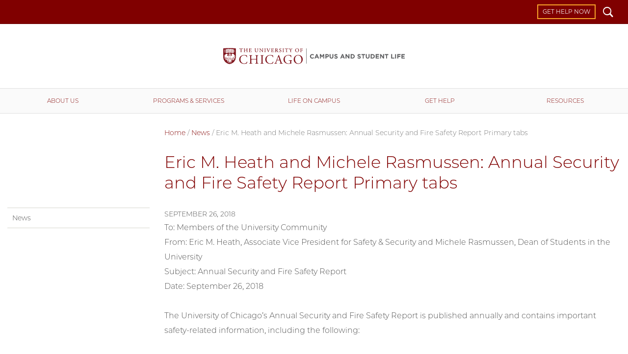

--- FILE ---
content_type: text/html; charset=UTF-8
request_url: https://csl.uchicago.edu/news/article/eric-m-heath-and-michele-rasmussen-annual-security-and-fire-safety-report-primary-tabs/
body_size: 2947
content:
<!doctype html>
<!--[if lt IE 7]><html class="no-js ie lt-ie10 lt-ie9 lt-ie8 lt-ie7" lang="en"><![endif]-->
<!--[if IE 7]><html class="no-js ie ie7 lt-ie9 lt-ie8" lang="en"><![endif]-->
<!--[if IE 8]><html class="no-js ie ie8 lt-ie9 lt-ie10" lang="en"><![endif]-->
<!--[if IE 9]><html class="no-js ie ie9  lt-ie10" lang="en"><![endif]-->
<!--[if IE 10]><html class="no-js ie ie10 lt-ie11" lang="en"><![endif]-->
<!--[if gt IE 10]><!--><html class="no-js" lang="en"><!--<![endif]-->
<head>
	<script src="https://kit.fontawesome.com/324296fb5f.js"></script>
<script async src="https://www.googletagmanager.com/gtag/js?id=UA-3572058-1"></script>
<script>window.dataLayer = window.dataLayer || [];function gtag(){dataLayer.push(arguments);}gtag('js', new Date());
gtag('config', 'UA-3572058-1');gtag('config', 'G-CCQKZRGGTG');</script>
<meta charset="utf-8">
<title>Eric M. Heath and Michele Rasmussen: Annual Security and Fire Safety Report Primary tabs | Campus and Student Life | The University of Chicago</title>
<meta name="description" content="The University of Chicago is a private, nondenominational, culturally rich and ethnically diverse coeducational research university located in Hyde Park, Chicago.">
<meta name="keywords" content="UofC, UChicago, liberal arts university, private university, top private university, urban university">

<meta name="viewport" content="width=device-width, initial-scale=1, maximum-scale=5">
<link href="/css/site.css?updated=20251028150027" rel="stylesheet" media="all">
</head>
<body id="news" class="white" data-spy="scroll">
	<div id="wrapper">
		<header class="navbar navbar-static-top" id="top">
  <div class="container-fluid page">
    <nav class="topnav navbar-collapse">
      <div class="container page">
      
      <ul class="nav navbar-nav navbar-right">
        
        <li><a href="/get-help/" class="get-help">Get Help Now</a></li>
        <li id="s"><a href="/search/" id="search-trigger" class="ss-icon">Search</a></li>
      </ul>
      <button class="navbar-toggle collapsed" type="button" data-toggle="collapse" data-target="#main-navbar" aria-controls="main-navbar" aria-expanded="false">
        <span class="sr-only">Toggle navigation</span>
        <span class="icon-bar"></span>
        <span class="icon-bar"></span>
        <span class="icon-bar"></span>
      </button></div>
    </nav>
    <form id="sitesearch" class="search-bar expanded" method="get" action="/search" role="search">
      <div class="search-bar-inner">
        <div class="wrap">
          <label for="searchtext" class="search-bar-help">Enter Search Below</label>
          <input type="text" name="q" id="searchtext" class="search-field" value="" autocomplete="off" placeholder="Search&#8230;">
          <button type="submit" class="search-submit ss-icon">Search</button>
        </div>
      </div>
    </form>
    <div class="wordmark" role="navigation"><h1><a href="/">Campus and Student Life</a></h1></div>
  </div>
  <nav id="main-navbar" class="collapse navbar-collapse">
    <a id="mainnav"></a>
    <ul class="nav navbar-nav">
      <li class="first"><a href="/about/">About Us</a></li>
<li><a href="/programs-services/">Programs &amp; Services</a></li>
<li><a href="/life-on-campus/">Life on Campus</a></li>
<li><a href="/get-help/">Get Help</a></li>
<li class="last"><a href="/resources/">Resources</a></li>

    </ul>
  </nav>
</header>




		<div class="container page">
			<div class="row page-title">
				<div class="col-md-9 col-md-push-3">
					
  
  
  
    <div id="breadcrumbs"><span><a href="/">Home</a></span> / <span><a href="/news/">News</a></span> / <span>Eric M. Heath and Michele Rasmussen: Annual Security and Fire Safety Report Primary tabs</span></div>
  
  


					<h1>Eric M. Heath and Michele Rasmussen: Annual Security and Fire Safety Report Primary tabs</h1>
				</div>
			</div>

			<div class="row" role="main">
				<div class="col-md-9 col-md-push-3 main-content">

					

					

					
						<p class="pub">September 26, 2018</p>
					

					
						<p>To: Members of the University Community&nbsp;<br />
From: Eric M. Heath, Associate Vice President for Safety &amp; Security and Michele Rasmussen, Dean of Students in the University<br />
Subject: Annual Security and Fire Safety Report<br />
Date: September 26, 2018</p>

<p>The University of Chicago&rsquo;s Annual Security and Fire Safety Report is published annually and contains important safety-related information, including the following:</p>

<ul>
	<li>Information regarding transportation on and around campus;</li>
	<li>Safety tips and information on security and crime prevention programs;</li>
	<li>Information regarding the University&rsquo;s emergency response and communications plans;</li>
	<li>University policies and sanctions, and legal sanctions regarding the sale, possession, and use of alcohol and illegal drugs;</li>
	<li>Information regarding drug and alcohol programs;</li>
	<li>Crime statistics for the three most recent calendar years;</li>
	<li>University programs to prevent sexual violence, the University policy on Harassment, Discrimination, and Sexual Misconduct (which addresses sexual harassment, sexual assault, domestic violence, dating violence, and stalking), and procedures to follow when sexual violence occurs;</li>
	<li>University discipline processes;</li>
	<li>University fire safety report;</li>
	<li>University missing student policy;</li>
	<li>Information regarding reporting of criminal activity; and</li>
	<li>Information regarding the location of a list of registered sex offenders residing in Chicago.</li>
</ul>

<p>The Annual Security and Fire Safety Report is available online at&nbsp;<a href="https://safety-security.uchicago.edu/clery_act_reporting/annual_security_report/">securityreport.uchicago.edu</a>. Print copies of the publication are also available upon request from the University of Chicago Police Department, 850 E. 61st Street, Chicago, IL 60637.</p>

<p>Should you have any questions about this message or the report, please let us know.</p>

<p>Sincerely,</p>

<p>Eric M. Heath &amp; Michele Rasmussen</p>
					


					

				</div>
				

				
				<div class="col-md-3 col-md-pull-9 sidebar">
					<div class="subnav">
          	<nav class="navbar navbar-default" role="navigation">
          	<!-- Brand and toggle get grouped for better mobile display -->
          	<ul id="nav-sub" class="nav navbar-nav">
          		<li><a href="/news/">News</a></li>
          	</ul>
          	</nav>
          </div>

					

					

					
				</div>

			</div>
		</div>
	</div>






<div class="container-fluid page maroon">
  <div class="row social-bar">
    <div class="col-md-12">
      <div class="valign">
	      <h2>UChicago<b>Social</b>:<i> Campus and Student Life</i></h2>
	      <ul class="social">
	        
	        
	        <li><a href="https://www.instagram.com/uchicagocsl/" class="ss-social ss-icon">Instagram</a></li>
	        
	        
	      </ul>
	    </div>
    </div>
  </div>
</div>



<footer>
	<div class="container-fluid">
		<div class="row">
			<div class="col-sm-12">
				<div class="container page">
					<div class="row">
						<div class="col-xs-6 col-xs-offset-3 col-sm-4 col-sm-offset-4 col-md-3 col-md-offset-0">
							<a href="https://www.uchicago.edu/" class="uchicago-wordmark">The University of Chicago</a>
						</div>
						<div class="col-md-6 col-sm-8 col-xs-6">
							<div class="row">
								<div class="col-sm-6 col-xs-12">
									<address>
										<a href="/"><b>Campus and Student&#160;Life</b></a><br>
										<p>Behar Family House</p>

<p>5711 South Woodlawn Avenue<br />
Chicago, IL 60637</p>

<p>773-702-5243</p>
									</address>
								</div>
								<div class="col-sm-6 col-xs-12">
									<p></p>
								</div>
							</div>
						</div>

						<div class="col-md-3 col-sm-4 col-xs-6 hidden-print">
							<ul class="site_links">
								<li><a href="https://csldev.uchicago.edu/about/contact-us/">Contact CSL </a></li><li><a href="https://csldev.uchicago.edu/get-help/">Get Help</a></li><li><a href="https://studentmanual.uchicago.edu/">University Policies and Regulations</a></li><li><a href="https://accessibility.uchicago.edu/">Accessibility </a></li><li><a href="https://safety-security.uchicago.edu/emergency_management/">Emergency Information</a></li><li><a href="https://www.uchicago.edu/about/non_discrimination_statement/">Non-Discrimination Statement</a></li>
							</ul>
						</div>
					</div>
				</div>
			</div>
		</div>
		<div class="row">
			<div class="col-sm-12">
				<p class="timestamp">&#169;2026 The University of Chicago</p>
			</div>
		</div>
	</div>
</footer>

<script defer src="https://d3qi0qp55mx5f5.cloudfront.net/shared-resources/js/libs/modernizr.min.js"></script>
<script src="https://ajax.googleapis.com/ajax/libs/jquery/3.3.1/jquery.min.js"></script>
<script src="https://ajax.googleapis.com/ajax/libs/jqueryui/1.12.1/jquery-ui.min.js"></script>
<script>window.jQuery || document.write('<script src="/js/libs/jquery/3.3.1/jquery.min.js"><\/script><script src="/js/libs/jqueryui/1.12.1/jquery-ui.min.js"><\/script>');</script>
<script defer src="/js/core-min.js?updated=20230927102500"></script>


</body>
</html>


--- FILE ---
content_type: text/css
request_url: https://csl.uchicago.edu/css/site.css?updated=20251028150027
body_size: 37897
content:
@import url("https://uchicago-brand-fonts.s3.us-east-2.amazonaws.com/UChicagoSansSerif.css");/*! normalize.css v3.0.3 | MIT License | github.com/necolas/normalize.css */html{font-family:sans-serif;-ms-text-size-adjust:100%;-webkit-text-size-adjust:100%}body{margin:0}article,aside,details,figcaption,figure,footer,header,hgroup,main,menu,nav,section,summary{display:block}audio,canvas,progress,video{display:inline-block;vertical-align:baseline}audio:not([controls]){display:none;height:0}[hidden],template{display:none}a{background-color:transparent}a:active,a:hover{outline:0}abbr[title]{border-bottom:1px dotted}b,strong{font-weight:bold}dfn{font-style:italic}h1{font-size:2em;margin:.67em 0}mark{background:#ff0;color:#000}small{font-size:80%}sub,sup{font-size:75%;line-height:0;position:relative;vertical-align:baseline}sup{top:-0.5em}sub{bottom:-0.25em}img{border:0}svg:not(:root){overflow:hidden}figure{margin:1em 40px}hr{-webkit-box-sizing:content-box;-moz-box-sizing:content-box;box-sizing:content-box;height:0}pre{overflow:auto}code,kbd,pre,samp{font-family:monospace, monospace;font-size:1em}button,input,optgroup,select,textarea{color:inherit;font:inherit;margin:0}button{overflow:visible}button,select{text-transform:none}button,html input[type="button"],input[type="reset"],input[type="submit"]{-webkit-appearance:button;cursor:pointer}button[disabled],html input[disabled]{cursor:default}button::-moz-focus-inner,input::-moz-focus-inner{border:0;padding:0}input{line-height:normal}input[type="checkbox"],input[type="radio"]{-webkit-box-sizing:border-box;-moz-box-sizing:border-box;box-sizing:border-box;padding:0}input[type="number"]::-webkit-inner-spin-button,input[type="number"]::-webkit-outer-spin-button{height:auto}input[type="search"]{-webkit-appearance:textfield;-webkit-box-sizing:content-box;-moz-box-sizing:content-box;box-sizing:content-box}input[type="search"]::-webkit-search-cancel-button,input[type="search"]::-webkit-search-decoration{-webkit-appearance:none}fieldset{border:1px solid #c0c0c0;margin:0 2px;padding:.35em .625em .75em}legend{border:0;padding:0}textarea{overflow:auto}optgroup{font-weight:bold}table{border-collapse:collapse;border-spacing:0}td,th{padding:0}/*! Source: https://github.com/h5bp/html5-boilerplate/blob/master/src/css/main.css */@media print{*,*:before,*:after{background:transparent !important;color:#000 !important;-webkit-box-shadow:none !important;box-shadow:none !important;text-shadow:none !important}a,a:visited{text-decoration:underline}a[href]:after{content:" (" attr(href) ")"}abbr[title]:after{content:" (" attr(title) ")"}a[href^="#"]:after,a[href^="javascript:"]:after{content:""}pre,blockquote{border:1px solid #999;page-break-inside:avoid}thead{display:table-header-group}tr,img{page-break-inside:avoid}img{max-width:100% !important}p,h2,h3{orphans:3;widows:3}h2,h3{page-break-after:avoid}.navbar{display:none}.btn>.caret,.dropup>.btn>.caret{border-top-color:#000 !important}.label{border:1px solid #000}.table{border-collapse:collapse !important}.table td,.table th{background-color:#fff !important}.table-bordered th,.table-bordered td{border:1px solid #ddd !important}}*{-webkit-box-sizing:border-box;-moz-box-sizing:border-box;box-sizing:border-box}*:before,*:after{-webkit-box-sizing:border-box;-moz-box-sizing:border-box;box-sizing:border-box}img{vertical-align:middle}.sr-only{position:absolute;width:1px;height:1px;margin:-1px;padding:0;overflow:hidden;clip:rect(0, 0, 0, 0);border:0}.sr-only-focusable:active,.sr-only-focusable:focus{position:static;width:auto;height:auto;margin:0;overflow:visible;clip:auto}[role="button"]{cursor:pointer}.container{margin-right:auto;margin-left:auto;padding-left:15px;padding-right:15px}@media (min-width:992px){.container{width:100%}}@media (min-width:992px){.container{width:970px}}@media (min-width:1200px){.container{width:1170px}}@media (min-width:1460px){.container{width:1430px}}.container-fluid{margin-right:auto;margin-left:auto;padding-left:15px;padding-right:15px}.row{margin-left:-15px;margin-right:-15px}.col-xs-1,.col-sm-1,.col-md-1,.col-lg-1,.col-xl-1,.col-xs-2,.col-sm-2,.col-md-2,.col-lg-2,.col-xl-2,.col-xs-3,.col-sm-3,.col-md-3,.col-lg-3,.col-xl-3,.col-xs-4,.col-sm-4,.col-md-4,.col-lg-4,.col-xl-4,.col-xs-5,.col-sm-5,.col-md-5,.col-lg-5,.col-xl-5,.col-xs-6,.col-sm-6,.col-md-6,.col-lg-6,.col-xl-6,.col-xs-7,.col-sm-7,.col-md-7,.col-lg-7,.col-xl-7,.col-xs-8,.col-sm-8,.col-md-8,.col-lg-8,.col-xl-8,.col-xs-9,.col-sm-9,.col-md-9,.col-lg-9,.col-xl-9,.col-xs-10,.col-sm-10,.col-md-10,.col-lg-10,.col-xl-10,.col-xs-11,.col-sm-11,.col-md-11,.col-lg-11,.col-xl-11,.col-xs-12,.col-sm-12,.col-md-12,.col-lg-12,.col-xl-12{position:relative;min-height:1px;padding-left:15px;padding-right:15px}.col-xs-1,.col-xs-2,.col-xs-3,.col-xs-4,.col-xs-5,.col-xs-6,.col-xs-7,.col-xs-8,.col-xs-9,.col-xs-10,.col-xs-11,.col-xs-12{float:left}.col-xs-12{width:100%}.col-xs-11{width:91.66666667%}.col-xs-10{width:83.33333333%}.col-xs-9{width:75%}.col-xs-8{width:66.66666667%}.col-xs-7{width:58.33333333%}.col-xs-6{width:50%}.col-xs-5{width:41.66666667%}.col-xs-4{width:33.33333333%}.col-xs-3{width:25%}.col-xs-2{width:16.66666667%}.col-xs-1{width:8.33333333%}.col-xs-pull-12{right:100%}.col-xs-pull-11{right:91.66666667%}.col-xs-pull-10{right:83.33333333%}.col-xs-pull-9{right:75%}.col-xs-pull-8{right:66.66666667%}.col-xs-pull-7{right:58.33333333%}.col-xs-pull-6{right:50%}.col-xs-pull-5{right:41.66666667%}.col-xs-pull-4{right:33.33333333%}.col-xs-pull-3{right:25%}.col-xs-pull-2{right:16.66666667%}.col-xs-pull-1{right:8.33333333%}.col-xs-pull-0{right:auto}.col-xs-push-12{left:100%}.col-xs-push-11{left:91.66666667%}.col-xs-push-10{left:83.33333333%}.col-xs-push-9{left:75%}.col-xs-push-8{left:66.66666667%}.col-xs-push-7{left:58.33333333%}.col-xs-push-6{left:50%}.col-xs-push-5{left:41.66666667%}.col-xs-push-4{left:33.33333333%}.col-xs-push-3{left:25%}.col-xs-push-2{left:16.66666667%}.col-xs-push-1{left:8.33333333%}.col-xs-push-0{left:auto}.col-xs-offset-12{margin-left:100%}.col-xs-offset-11{margin-left:91.66666667%}.col-xs-offset-10{margin-left:83.33333333%}.col-xs-offset-9{margin-left:75%}.col-xs-offset-8{margin-left:66.66666667%}.col-xs-offset-7{margin-left:58.33333333%}.col-xs-offset-6{margin-left:50%}.col-xs-offset-5{margin-left:41.66666667%}.col-xs-offset-4{margin-left:33.33333333%}.col-xs-offset-3{margin-left:25%}.col-xs-offset-2{margin-left:16.66666667%}.col-xs-offset-1{margin-left:8.33333333%}.col-xs-offset-0{margin-left:0%}@media (min-width:768px){.col-sm-1,.col-sm-2,.col-sm-3,.col-sm-4,.col-sm-5,.col-sm-6,.col-sm-7,.col-sm-8,.col-sm-9,.col-sm-10,.col-sm-11,.col-sm-12{float:left}.col-sm-12{width:100%}.col-sm-11{width:91.66666667%}.col-sm-10{width:83.33333333%}.col-sm-9{width:75%}.col-sm-8{width:66.66666667%}.col-sm-7{width:58.33333333%}.col-sm-6{width:50%}.col-sm-5{width:41.66666667%}.col-sm-4{width:33.33333333%}.col-sm-3{width:25%}.col-sm-2{width:16.66666667%}.col-sm-1{width:8.33333333%}.col-sm-pull-12{right:100%}.col-sm-pull-11{right:91.66666667%}.col-sm-pull-10{right:83.33333333%}.col-sm-pull-9{right:75%}.col-sm-pull-8{right:66.66666667%}.col-sm-pull-7{right:58.33333333%}.col-sm-pull-6{right:50%}.col-sm-pull-5{right:41.66666667%}.col-sm-pull-4{right:33.33333333%}.col-sm-pull-3{right:25%}.col-sm-pull-2{right:16.66666667%}.col-sm-pull-1{right:8.33333333%}.col-sm-pull-0{right:auto}.col-sm-push-12{left:100%}.col-sm-push-11{left:91.66666667%}.col-sm-push-10{left:83.33333333%}.col-sm-push-9{left:75%}.col-sm-push-8{left:66.66666667%}.col-sm-push-7{left:58.33333333%}.col-sm-push-6{left:50%}.col-sm-push-5{left:41.66666667%}.col-sm-push-4{left:33.33333333%}.col-sm-push-3{left:25%}.col-sm-push-2{left:16.66666667%}.col-sm-push-1{left:8.33333333%}.col-sm-push-0{left:auto}.col-sm-offset-12{margin-left:100%}.col-sm-offset-11{margin-left:91.66666667%}.col-sm-offset-10{margin-left:83.33333333%}.col-sm-offset-9{margin-left:75%}.col-sm-offset-8{margin-left:66.66666667%}.col-sm-offset-7{margin-left:58.33333333%}.col-sm-offset-6{margin-left:50%}.col-sm-offset-5{margin-left:41.66666667%}.col-sm-offset-4{margin-left:33.33333333%}.col-sm-offset-3{margin-left:25%}.col-sm-offset-2{margin-left:16.66666667%}.col-sm-offset-1{margin-left:8.33333333%}.col-sm-offset-0{margin-left:0%}}@media (min-width:992px){.col-md-1,.col-md-2,.col-md-3,.col-md-4,.col-md-5,.col-md-6,.col-md-7,.col-md-8,.col-md-9,.col-md-10,.col-md-11,.col-md-12{float:left}.col-md-12{width:100%}.col-md-11{width:91.66666667%}.col-md-10{width:83.33333333%}.col-md-9{width:75%}.col-md-8{width:66.66666667%}.col-md-7{width:58.33333333%}.col-md-6{width:50%}.col-md-5{width:41.66666667%}.col-md-4{width:33.33333333%}.col-md-3{width:25%}.col-md-2{width:16.66666667%}.col-md-1{width:8.33333333%}.col-md-pull-12{right:100%}.col-md-pull-11{right:91.66666667%}.col-md-pull-10{right:83.33333333%}.col-md-pull-9{right:75%}.col-md-pull-8{right:66.66666667%}.col-md-pull-7{right:58.33333333%}.col-md-pull-6{right:50%}.col-md-pull-5{right:41.66666667%}.col-md-pull-4{right:33.33333333%}.col-md-pull-3{right:25%}.col-md-pull-2{right:16.66666667%}.col-md-pull-1{right:8.33333333%}.col-md-pull-0{right:auto}.col-md-push-12{left:100%}.col-md-push-11{left:91.66666667%}.col-md-push-10{left:83.33333333%}.col-md-push-9{left:75%}.col-md-push-8{left:66.66666667%}.col-md-push-7{left:58.33333333%}.col-md-push-6{left:50%}.col-md-push-5{left:41.66666667%}.col-md-push-4{left:33.33333333%}.col-md-push-3{left:25%}.col-md-push-2{left:16.66666667%}.col-md-push-1{left:8.33333333%}.col-md-push-0{left:auto}.col-md-offset-12{margin-left:100%}.col-md-offset-11{margin-left:91.66666667%}.col-md-offset-10{margin-left:83.33333333%}.col-md-offset-9{margin-left:75%}.col-md-offset-8{margin-left:66.66666667%}.col-md-offset-7{margin-left:58.33333333%}.col-md-offset-6{margin-left:50%}.col-md-offset-5{margin-left:41.66666667%}.col-md-offset-4{margin-left:33.33333333%}.col-md-offset-3{margin-left:25%}.col-md-offset-2{margin-left:16.66666667%}.col-md-offset-1{margin-left:8.33333333%}.col-md-offset-0{margin-left:0%}}@media (min-width:1200px){.col-lg-1,.col-lg-2,.col-lg-3,.col-lg-4,.col-lg-5,.col-lg-6,.col-lg-7,.col-lg-8,.col-lg-9,.col-lg-10,.col-lg-11,.col-lg-12{float:left}.col-lg-12{width:100%}.col-lg-11{width:91.66666667%}.col-lg-10{width:83.33333333%}.col-lg-9{width:75%}.col-lg-8{width:66.66666667%}.col-lg-7{width:58.33333333%}.col-lg-6{width:50%}.col-lg-5{width:41.66666667%}.col-lg-4{width:33.33333333%}.col-lg-3{width:25%}.col-lg-2{width:16.66666667%}.col-lg-1{width:8.33333333%}.col-lg-pull-12{right:100%}.col-lg-pull-11{right:91.66666667%}.col-lg-pull-10{right:83.33333333%}.col-lg-pull-9{right:75%}.col-lg-pull-8{right:66.66666667%}.col-lg-pull-7{right:58.33333333%}.col-lg-pull-6{right:50%}.col-lg-pull-5{right:41.66666667%}.col-lg-pull-4{right:33.33333333%}.col-lg-pull-3{right:25%}.col-lg-pull-2{right:16.66666667%}.col-lg-pull-1{right:8.33333333%}.col-lg-pull-0{right:auto}.col-lg-push-12{left:100%}.col-lg-push-11{left:91.66666667%}.col-lg-push-10{left:83.33333333%}.col-lg-push-9{left:75%}.col-lg-push-8{left:66.66666667%}.col-lg-push-7{left:58.33333333%}.col-lg-push-6{left:50%}.col-lg-push-5{left:41.66666667%}.col-lg-push-4{left:33.33333333%}.col-lg-push-3{left:25%}.col-lg-push-2{left:16.66666667%}.col-lg-push-1{left:8.33333333%}.col-lg-push-0{left:auto}.col-lg-offset-12{margin-left:100%}.col-lg-offset-11{margin-left:91.66666667%}.col-lg-offset-10{margin-left:83.33333333%}.col-lg-offset-9{margin-left:75%}.col-lg-offset-8{margin-left:66.66666667%}.col-lg-offset-7{margin-left:58.33333333%}.col-lg-offset-6{margin-left:50%}.col-lg-offset-5{margin-left:41.66666667%}.col-lg-offset-4{margin-left:33.33333333%}.col-lg-offset-3{margin-left:25%}.col-lg-offset-2{margin-left:16.66666667%}.col-lg-offset-1{margin-left:8.33333333%}.col-lg-offset-0{margin-left:0%}}@media (min-width:1460px){.col-xl-1,.col-xl-2,.col-xl-3,.col-xl-4,.col-xl-5,.col-xl-6,.col-xl-7,.col-xl-8,.col-xl-9,.col-xl-10,.col-xl-11,.col-xl-12{float:left}.col-xl-12{width:100%}.col-xl-11{width:91.66666667%}.col-xl-10{width:83.33333333%}.col-xl-9{width:75%}.col-xl-8{width:66.66666667%}.col-xl-7{width:58.33333333%}.col-xl-6{width:50%}.col-xl-5{width:41.66666667%}.col-xl-4{width:33.33333333%}.col-xl-3{width:25%}.col-xl-2{width:16.66666667%}.col-xl-1{width:8.33333333%}.col-xl-pull-12{right:100%}.col-xl-pull-11{right:91.66666667%}.col-xl-pull-10{right:83.33333333%}.col-xl-pull-9{right:75%}.col-xl-pull-8{right:66.66666667%}.col-xl-pull-7{right:58.33333333%}.col-xl-pull-6{right:50%}.col-xl-pull-5{right:41.66666667%}.col-xl-pull-4{right:33.33333333%}.col-xl-pull-3{right:25%}.col-xl-pull-2{right:16.66666667%}.col-xl-pull-1{right:8.33333333%}.col-xl-pull-0{right:auto}.col-xl-push-12{left:100%}.col-xl-push-11{left:91.66666667%}.col-xl-push-10{left:83.33333333%}.col-xl-push-9{left:75%}.col-xl-push-8{left:66.66666667%}.col-xl-push-7{left:58.33333333%}.col-xl-push-6{left:50%}.col-xl-push-5{left:41.66666667%}.col-xl-push-4{left:33.33333333%}.col-xl-push-3{left:25%}.col-xl-push-2{left:16.66666667%}.col-xl-push-1{left:8.33333333%}.col-xl-push-0{left:auto}.col-xl-offset-12{margin-left:100%}.col-xl-offset-11{margin-left:91.66666667%}.col-xl-offset-10{margin-left:83.33333333%}.col-xl-offset-9{margin-left:75%}.col-xl-offset-8{margin-left:66.66666667%}.col-xl-offset-7{margin-left:58.33333333%}.col-xl-offset-6{margin-left:50%}.col-xl-offset-5{margin-left:41.66666667%}.col-xl-offset-4{margin-left:33.33333333%}.col-xl-offset-3{margin-left:25%}.col-xl-offset-2{margin-left:16.66666667%}.col-xl-offset-1{margin-left:8.33333333%}.col-xl-offset-0{margin-left:0%}}table{background-color:transparent}caption{padding-top:8px;padding-bottom:8px;color:#777;text-align:left}th{text-align:left}.table{width:100%;max-width:100%;margin-bottom:20px}.table>thead>tr>th,.table>tbody>tr>th,.table>tfoot>tr>th,.table>thead>tr>td,.table>tbody>tr>td,.table>tfoot>tr>td{padding:8px;line-height:1.42857143;vertical-align:top;border-top:1px solid #ddd}.table>thead>tr>th{vertical-align:bottom;border-bottom:2px solid #ddd}.table>caption+thead>tr:first-child>th,.table>colgroup+thead>tr:first-child>th,.table>thead:first-child>tr:first-child>th,.table>caption+thead>tr:first-child>td,.table>colgroup+thead>tr:first-child>td,.table>thead:first-child>tr:first-child>td{border-top:0}.table>tbody+tbody{border-top:2px solid #ddd}.table .table{background-color:#fff}.table-condensed>thead>tr>th,.table-condensed>tbody>tr>th,.table-condensed>tfoot>tr>th,.table-condensed>thead>tr>td,.table-condensed>tbody>tr>td,.table-condensed>tfoot>tr>td{padding:5px}.table-bordered{border:1px solid #ddd}.table-bordered>thead>tr>th,.table-bordered>tbody>tr>th,.table-bordered>tfoot>tr>th,.table-bordered>thead>tr>td,.table-bordered>tbody>tr>td,.table-bordered>tfoot>tr>td{border:1px solid #ddd}.table-bordered>thead>tr>th,.table-bordered>thead>tr>td{border-bottom-width:2px}.table-striped>tbody>tr:nth-of-type(odd){background-color:#f9f9f9}.table-hover>tbody>tr:hover{background-color:#f5f5f5}table col[class*="col-"]{position:static;float:none;display:table-column}table td[class*="col-"],table th[class*="col-"]{position:static;float:none;display:table-cell}.table>thead>tr>td.active,.table>tbody>tr>td.active,.table>tfoot>tr>td.active,.table>thead>tr>th.active,.table>tbody>tr>th.active,.table>tfoot>tr>th.active,.table>thead>tr.active>td,.table>tbody>tr.active>td,.table>tfoot>tr.active>td,.table>thead>tr.active>th,.table>tbody>tr.active>th,.table>tfoot>tr.active>th{background-color:#f5f5f5}.table-hover>tbody>tr>td.active:hover,.table-hover>tbody>tr>th.active:hover,.table-hover>tbody>tr.active:hover>td,.table-hover>tbody>tr:hover>.active,.table-hover>tbody>tr.active:hover>th{background-color:#e8e8e8}.table>thead>tr>td.success,.table>tbody>tr>td.success,.table>tfoot>tr>td.success,.table>thead>tr>th.success,.table>tbody>tr>th.success,.table>tfoot>tr>th.success,.table>thead>tr.success>td,.table>tbody>tr.success>td,.table>tfoot>tr.success>td,.table>thead>tr.success>th,.table>tbody>tr.success>th,.table>tfoot>tr.success>th{background-color:#dff0d8}.table-hover>tbody>tr>td.success:hover,.table-hover>tbody>tr>th.success:hover,.table-hover>tbody>tr.success:hover>td,.table-hover>tbody>tr:hover>.success,.table-hover>tbody>tr.success:hover>th{background-color:#d0e9c6}.table>thead>tr>td.info,.table>tbody>tr>td.info,.table>tfoot>tr>td.info,.table>thead>tr>th.info,.table>tbody>tr>th.info,.table>tfoot>tr>th.info,.table>thead>tr.info>td,.table>tbody>tr.info>td,.table>tfoot>tr.info>td,.table>thead>tr.info>th,.table>tbody>tr.info>th,.table>tfoot>tr.info>th{background-color:#d9edf7}.table-hover>tbody>tr>td.info:hover,.table-hover>tbody>tr>th.info:hover,.table-hover>tbody>tr.info:hover>td,.table-hover>tbody>tr:hover>.info,.table-hover>tbody>tr.info:hover>th{background-color:#c4e3f3}.table>thead>tr>td.warning,.table>tbody>tr>td.warning,.table>tfoot>tr>td.warning,.table>thead>tr>th.warning,.table>tbody>tr>th.warning,.table>tfoot>tr>th.warning,.table>thead>tr.warning>td,.table>tbody>tr.warning>td,.table>tfoot>tr.warning>td,.table>thead>tr.warning>th,.table>tbody>tr.warning>th,.table>tfoot>tr.warning>th{background-color:#fcf8e3}.table-hover>tbody>tr>td.warning:hover,.table-hover>tbody>tr>th.warning:hover,.table-hover>tbody>tr.warning:hover>td,.table-hover>tbody>tr:hover>.warning,.table-hover>tbody>tr.warning:hover>th{background-color:#faf2cc}.table>thead>tr>td.danger,.table>tbody>tr>td.danger,.table>tfoot>tr>td.danger,.table>thead>tr>th.danger,.table>tbody>tr>th.danger,.table>tfoot>tr>th.danger,.table>thead>tr.danger>td,.table>tbody>tr.danger>td,.table>tfoot>tr.danger>td,.table>thead>tr.danger>th,.table>tbody>tr.danger>th,.table>tfoot>tr.danger>th{background-color:#f2dede}.table-hover>tbody>tr>td.danger:hover,.table-hover>tbody>tr>th.danger:hover,.table-hover>tbody>tr.danger:hover>td,.table-hover>tbody>tr:hover>.danger,.table-hover>tbody>tr.danger:hover>th{background-color:#ebcccc}.table-responsive{overflow-x:auto;min-height:.01%}@media screen and (max-width:767px){.table-responsive{width:100%;margin-bottom:15px;overflow-y:hidden;-ms-overflow-style:-ms-autohiding-scrollbar;border:1px solid #ddd}.table-responsive>.table{margin-bottom:0}.table-responsive>.table>thead>tr>th,.table-responsive>.table>tbody>tr>th,.table-responsive>.table>tfoot>tr>th,.table-responsive>.table>thead>tr>td,.table-responsive>.table>tbody>tr>td,.table-responsive>.table>tfoot>tr>td{white-space:nowrap}.table-responsive>.table-bordered{border:0}.table-responsive>.table-bordered>thead>tr>th:first-child,.table-responsive>.table-bordered>tbody>tr>th:first-child,.table-responsive>.table-bordered>tfoot>tr>th:first-child,.table-responsive>.table-bordered>thead>tr>td:first-child,.table-responsive>.table-bordered>tbody>tr>td:first-child,.table-responsive>.table-bordered>tfoot>tr>td:first-child{border-left:0}.table-responsive>.table-bordered>thead>tr>th:last-child,.table-responsive>.table-bordered>tbody>tr>th:last-child,.table-responsive>.table-bordered>tfoot>tr>th:last-child,.table-responsive>.table-bordered>thead>tr>td:last-child,.table-responsive>.table-bordered>tbody>tr>td:last-child,.table-responsive>.table-bordered>tfoot>tr>td:last-child{border-right:0}.table-responsive>.table-bordered>tbody>tr:last-child>th,.table-responsive>.table-bordered>tfoot>tr:last-child>th,.table-responsive>.table-bordered>tbody>tr:last-child>td,.table-responsive>.table-bordered>tfoot>tr:last-child>td{border-bottom:0}}fieldset{padding:0;margin:0;border:0;min-width:0}legend{display:block;width:100%;padding:0;margin-bottom:20px;font-size:21px;line-height:inherit;color:#333;border:0;border-bottom:1px solid #e5e5e5}label{display:inline-block;max-width:100%;margin-bottom:5px;font-weight:bold}input[type="search"]{-webkit-box-sizing:border-box;-moz-box-sizing:border-box;box-sizing:border-box}input[type="radio"],input[type="checkbox"]{margin:4px 0 0;margin-top:1px \9;line-height:normal}input[type="file"]{display:block}input[type="range"]{display:block;width:100%}select[multiple],select[size]{height:auto}input[type="file"]:focus,input[type="radio"]:focus,input[type="checkbox"]:focus{outline:thin dotted;outline:5px auto -webkit-focus-ring-color;outline-offset:-2px}output{display:block;padding-top:7px;font-size:14px;line-height:1.42857143;color:#555}.form-control{display:block;width:100%;height:34px;padding:6px 12px;font-size:14px;line-height:1.42857143;color:#555;background-color:#fff;background-image:none;border:1px solid #ccc;-webkit-border-radius:0;border-radius:0;-webkit-box-shadow:inset 0 1px 1px rgba(0,0,0,0.075);box-shadow:inset 0 1px 1px rgba(0,0,0,0.075);-webkit-transition:border-color ease-in-out .15s, box-shadow ease-in-out .15s;-webkit-transition:border-color ease-in-out .15s, -webkit-box-shadow ease-in-out .15s;transition:border-color ease-in-out .15s, -webkit-box-shadow ease-in-out .15s;transition:border-color ease-in-out .15s, box-shadow ease-in-out .15s;transition:border-color ease-in-out .15s, box-shadow ease-in-out .15s, -webkit-box-shadow ease-in-out .15s}.form-control:focus{border-color:#66afe9;outline:0;-webkit-box-shadow:inset 0 1px 1px rgba(0,0,0,.075), 0 0 8px rgba(102, 175, 233, 0.6);box-shadow:inset 0 1px 1px rgba(0,0,0,.075), 0 0 8px rgba(102, 175, 233, 0.6)}.form-control::-moz-placeholder{color:#999;opacity:1}.form-control:-ms-input-placeholder{color:#999}.form-control::-webkit-input-placeholder{color:#999}.form-control[disabled],.form-control[readonly],fieldset[disabled] .form-control{background-color:#eee;opacity:1}.form-control[disabled],fieldset[disabled] .form-control{cursor:not-allowed}textarea.form-control{height:auto}input[type="search"]{-webkit-appearance:none}@media screen and (-webkit-min-device-pixel-ratio:0){input[type="date"],input[type="time"],input[type="datetime-local"],input[type="month"]{line-height:34px}input[type="date"].input-sm,input[type="time"].input-sm,input[type="datetime-local"].input-sm,input[type="month"].input-sm,.input-group-sm input[type="date"],.input-group-sm input[type="time"],.input-group-sm input[type="datetime-local"],.input-group-sm input[type="month"]{line-height:30px}input[type="date"].input-lg,input[type="time"].input-lg,input[type="datetime-local"].input-lg,input[type="month"].input-lg,.input-group-lg input[type="date"],.input-group-lg input[type="time"],.input-group-lg input[type="datetime-local"],.input-group-lg input[type="month"]{line-height:46px}}.form-group{margin-bottom:15px}.radio,.checkbox{position:relative;display:block;margin-top:10px;margin-bottom:10px}.radio label,.checkbox label{min-height:20px;padding-left:20px;margin-bottom:0;font-weight:normal;cursor:pointer}.radio input[type="radio"],.radio-inline input[type="radio"],.checkbox input[type="checkbox"],.checkbox-inline input[type="checkbox"]{position:absolute;margin-left:-20px;margin-top:4px \9}.radio+.radio,.checkbox+.checkbox{margin-top:-5px}.radio-inline,.checkbox-inline{position:relative;display:inline-block;padding-left:20px;margin-bottom:0;vertical-align:middle;font-weight:normal;cursor:pointer}.radio-inline+.radio-inline,.checkbox-inline+.checkbox-inline{margin-top:0;margin-left:10px}input[type="radio"][disabled],input[type="checkbox"][disabled],input[type="radio"].disabled,input[type="checkbox"].disabled,fieldset[disabled] input[type="radio"],fieldset[disabled] input[type="checkbox"]{cursor:not-allowed}.radio-inline.disabled,.checkbox-inline.disabled,fieldset[disabled] .radio-inline,fieldset[disabled] .checkbox-inline{cursor:not-allowed}.radio.disabled label,.checkbox.disabled label,fieldset[disabled] .radio label,fieldset[disabled] .checkbox label{cursor:not-allowed}.form-control-static{padding-top:7px;padding-bottom:7px;margin-bottom:0;min-height:34px}.form-control-static.input-lg,.form-control-static.input-sm{padding-left:0;padding-right:0}.input-sm{height:30px;padding:5px 10px;font-size:12px;line-height:1.5;-webkit-border-radius:0;border-radius:0}select.input-sm{height:30px;line-height:30px}textarea.input-sm,select[multiple].input-sm{height:auto}.form-group-sm .form-control{height:30px;padding:5px 10px;font-size:12px;line-height:1.5;-webkit-border-radius:0;border-radius:0}.form-group-sm select.form-control{height:30px;line-height:30px}.form-group-sm textarea.form-control,.form-group-sm select[multiple].form-control{height:auto}.form-group-sm .form-control-static{height:30px;min-height:32px;padding:6px 10px;font-size:12px;line-height:1.5}.input-lg{height:46px;padding:10px 16px;font-size:18px;line-height:1.3333333;-webkit-border-radius:0;border-radius:0}select.input-lg{height:46px;line-height:46px}textarea.input-lg,select[multiple].input-lg{height:auto}.form-group-lg .form-control{height:46px;padding:10px 16px;font-size:18px;line-height:1.3333333;-webkit-border-radius:0;border-radius:0}.form-group-lg select.form-control{height:46px;line-height:46px}.form-group-lg textarea.form-control,.form-group-lg select[multiple].form-control{height:auto}.form-group-lg .form-control-static{height:46px;min-height:38px;padding:11px 16px;font-size:18px;line-height:1.3333333}.has-feedback{position:relative}.has-feedback .form-control{padding-right:42.5px}.form-control-feedback{position:absolute;top:0;right:0;z-index:2;display:block;width:34px;height:34px;line-height:34px;text-align:center;pointer-events:none}.input-lg+.form-control-feedback,.input-group-lg+.form-control-feedback{width:46px;height:46px;line-height:46px}.input-sm+.form-control-feedback,.input-group-sm+.form-control-feedback{width:30px;height:30px;line-height:30px}.has-success .help-block,.has-success .control-label,.has-success .radio,.has-success .checkbox,.has-success .radio-inline,.has-success .checkbox-inline,.has-success.radio label,.has-success.checkbox label,.has-success.radio-inline label,.has-success.checkbox-inline label{color:#3c763d}.has-success .form-control{border-color:#3c763d;-webkit-box-shadow:inset 0 1px 1px rgba(0,0,0,0.075);box-shadow:inset 0 1px 1px rgba(0,0,0,0.075)}.has-success .form-control:focus{border-color:#2b542c;-webkit-box-shadow:inset 0 1px 1px rgba(0,0,0,0.075),0 0 6px #67b168;box-shadow:inset 0 1px 1px rgba(0,0,0,0.075),0 0 6px #67b168}.has-success .input-group-addon{color:#3c763d;border-color:#3c763d;background-color:#dff0d8}.has-success .form-control-feedback{color:#3c763d}.has-warning .help-block,.has-warning .control-label,.has-warning .radio,.has-warning .checkbox,.has-warning .radio-inline,.has-warning .checkbox-inline,.has-warning.radio label,.has-warning.checkbox label,.has-warning.radio-inline label,.has-warning.checkbox-inline label{color:#8a6d3b}.has-warning .form-control{border-color:#8a6d3b;-webkit-box-shadow:inset 0 1px 1px rgba(0,0,0,0.075);box-shadow:inset 0 1px 1px rgba(0,0,0,0.075)}.has-warning .form-control:focus{border-color:#66512c;-webkit-box-shadow:inset 0 1px 1px rgba(0,0,0,0.075),0 0 6px #c0a16b;box-shadow:inset 0 1px 1px rgba(0,0,0,0.075),0 0 6px #c0a16b}.has-warning .input-group-addon{color:#8a6d3b;border-color:#8a6d3b;background-color:#fcf8e3}.has-warning .form-control-feedback{color:#8a6d3b}.has-error .help-block,.has-error .control-label,.has-error .radio,.has-error .checkbox,.has-error .radio-inline,.has-error .checkbox-inline,.has-error.radio label,.has-error.checkbox label,.has-error.radio-inline label,.has-error.checkbox-inline label{color:#a94442}.has-error .form-control{border-color:#a94442;-webkit-box-shadow:inset 0 1px 1px rgba(0,0,0,0.075);box-shadow:inset 0 1px 1px rgba(0,0,0,0.075)}.has-error .form-control:focus{border-color:#843534;-webkit-box-shadow:inset 0 1px 1px rgba(0,0,0,0.075),0 0 6px #ce8483;box-shadow:inset 0 1px 1px rgba(0,0,0,0.075),0 0 6px #ce8483}.has-error .input-group-addon{color:#a94442;border-color:#a94442;background-color:#f2dede}.has-error .form-control-feedback{color:#a94442}.has-feedback label~.form-control-feedback{top:25px}.has-feedback label.sr-only~.form-control-feedback{top:0}.help-block{display:block;margin-top:5px;margin-bottom:10px;color:#8d8d8d}@media (min-width:768px){.form-inline .form-group{display:inline-block;margin-bottom:0;vertical-align:middle}.form-inline .form-control{display:inline-block;width:auto;vertical-align:middle}.form-inline .form-control-static{display:inline-block}.form-inline .input-group{display:inline-table;vertical-align:middle}.form-inline .input-group .input-group-addon,.form-inline .input-group .input-group-btn,.form-inline .input-group .form-control{width:auto}.form-inline .input-group>.form-control{width:100%}.form-inline .control-label{margin-bottom:0;vertical-align:middle}.form-inline .radio,.form-inline .checkbox{display:inline-block;margin-top:0;margin-bottom:0;vertical-align:middle}.form-inline .radio label,.form-inline .checkbox label{padding-left:0}.form-inline .radio input[type="radio"],.form-inline .checkbox input[type="checkbox"]{position:relative;margin-left:0}.form-inline .has-feedback .form-control-feedback{top:0}}.form-horizontal .radio,.form-horizontal .checkbox,.form-horizontal .radio-inline,.form-horizontal .checkbox-inline{margin-top:0;margin-bottom:0;padding-top:7px}.form-horizontal .radio,.form-horizontal .checkbox{min-height:27px}.form-horizontal .form-group{margin-left:-15px;margin-right:-15px}@media (min-width:768px){.form-horizontal .control-label{text-align:right;margin-bottom:0;padding-top:7px}}.form-horizontal .has-feedback .form-control-feedback{right:15px}@media (min-width:768px){.form-horizontal .form-group-lg .control-label{padding-top:14.333333px;font-size:18px}}@media (min-width:768px){.form-horizontal .form-group-sm .control-label{padding-top:6px;font-size:12px}}.btn{display:inline-block;margin-bottom:0;font-weight:normal;text-align:center;vertical-align:middle;-ms-touch-action:manipulation;touch-action:manipulation;cursor:pointer;background-image:none;border:1px solid transparent;white-space:nowrap;padding:6px 12px;font-size:14px;line-height:1.42857143;-webkit-border-radius:0;border-radius:0;-webkit-user-select:none;-moz-user-select:none;-ms-user-select:none;user-select:none}.btn:focus,.btn:active:focus,.btn.active:focus,.btn.focus,.btn:active.focus,.btn.active.focus{outline:thin dotted;outline:5px auto -webkit-focus-ring-color;outline-offset:-2px}.btn:hover,.btn:focus,.btn.focus{color:#333;text-decoration:none}.btn:active,.btn.active{outline:0;background-image:none;-webkit-box-shadow:inset 0 3px 5px rgba(0,0,0,0.125);box-shadow:inset 0 3px 5px rgba(0,0,0,0.125)}.btn.disabled,.btn[disabled],fieldset[disabled] .btn{cursor:not-allowed;opacity:.65;filter:alpha(opacity=65);-webkit-box-shadow:none;box-shadow:none}a.btn.disabled,fieldset[disabled] a.btn{pointer-events:none}.btn-default{color:#333;background-color:#fff;border-color:#ccc}.btn-default:focus,.btn-default.focus{color:#333;background-color:#e6e6e6;border-color:#8c8c8c}.btn-default:hover{color:#333;background-color:#e6e6e6;border-color:#adadad}.btn-default:active,.btn-default.active,.open>.dropdown-toggle.btn-default{color:#333;background-color:#e6e6e6;border-color:#adadad}.btn-default:active:hover,.btn-default.active:hover,.open>.dropdown-toggle.btn-default:hover,.btn-default:active:focus,.btn-default.active:focus,.open>.dropdown-toggle.btn-default:focus,.btn-default:active.focus,.btn-default.active.focus,.open>.dropdown-toggle.btn-default.focus{color:#333;background-color:#d4d4d4;border-color:#8c8c8c}.btn-default:active,.btn-default.active,.open>.dropdown-toggle.btn-default{background-image:none}.btn-default.disabled,.btn-default[disabled],fieldset[disabled] .btn-default,.btn-default.disabled:hover,.btn-default[disabled]:hover,fieldset[disabled] .btn-default:hover,.btn-default.disabled:focus,.btn-default[disabled]:focus,fieldset[disabled] .btn-default:focus,.btn-default.disabled.focus,.btn-default[disabled].focus,fieldset[disabled] .btn-default.focus,.btn-default.disabled:active,.btn-default[disabled]:active,fieldset[disabled] .btn-default:active,.btn-default.disabled.active,.btn-default[disabled].active,fieldset[disabled] .btn-default.active{background-color:#fff;border-color:#ccc}.btn-default .badge{color:#fff;background-color:#333}.btn-primary{color:#fff;background-color:#337ab7;border-color:#2e6da4}.btn-primary:focus,.btn-primary.focus{color:#fff;background-color:#286090;border-color:#122b40}.btn-primary:hover{color:#fff;background-color:#286090;border-color:#204d74}.btn-primary:active,.btn-primary.active,.open>.dropdown-toggle.btn-primary{color:#fff;background-color:#286090;border-color:#204d74}.btn-primary:active:hover,.btn-primary.active:hover,.open>.dropdown-toggle.btn-primary:hover,.btn-primary:active:focus,.btn-primary.active:focus,.open>.dropdown-toggle.btn-primary:focus,.btn-primary:active.focus,.btn-primary.active.focus,.open>.dropdown-toggle.btn-primary.focus{color:#fff;background-color:#204d74;border-color:#122b40}.btn-primary:active,.btn-primary.active,.open>.dropdown-toggle.btn-primary{background-image:none}.btn-primary.disabled,.btn-primary[disabled],fieldset[disabled] .btn-primary,.btn-primary.disabled:hover,.btn-primary[disabled]:hover,fieldset[disabled] .btn-primary:hover,.btn-primary.disabled:focus,.btn-primary[disabled]:focus,fieldset[disabled] .btn-primary:focus,.btn-primary.disabled.focus,.btn-primary[disabled].focus,fieldset[disabled] .btn-primary.focus,.btn-primary.disabled:active,.btn-primary[disabled]:active,fieldset[disabled] .btn-primary:active,.btn-primary.disabled.active,.btn-primary[disabled].active,fieldset[disabled] .btn-primary.active{background-color:#337ab7;border-color:#2e6da4}.btn-primary .badge{color:#337ab7;background-color:#fff}.btn-success{color:#fff;background-color:#5cb85c;border-color:#4cae4c}.btn-success:focus,.btn-success.focus{color:#fff;background-color:#449d44;border-color:#255625}.btn-success:hover{color:#fff;background-color:#449d44;border-color:#398439}.btn-success:active,.btn-success.active,.open>.dropdown-toggle.btn-success{color:#fff;background-color:#449d44;border-color:#398439}.btn-success:active:hover,.btn-success.active:hover,.open>.dropdown-toggle.btn-success:hover,.btn-success:active:focus,.btn-success.active:focus,.open>.dropdown-toggle.btn-success:focus,.btn-success:active.focus,.btn-success.active.focus,.open>.dropdown-toggle.btn-success.focus{color:#fff;background-color:#398439;border-color:#255625}.btn-success:active,.btn-success.active,.open>.dropdown-toggle.btn-success{background-image:none}.btn-success.disabled,.btn-success[disabled],fieldset[disabled] .btn-success,.btn-success.disabled:hover,.btn-success[disabled]:hover,fieldset[disabled] .btn-success:hover,.btn-success.disabled:focus,.btn-success[disabled]:focus,fieldset[disabled] .btn-success:focus,.btn-success.disabled.focus,.btn-success[disabled].focus,fieldset[disabled] .btn-success.focus,.btn-success.disabled:active,.btn-success[disabled]:active,fieldset[disabled] .btn-success:active,.btn-success.disabled.active,.btn-success[disabled].active,fieldset[disabled] .btn-success.active{background-color:#5cb85c;border-color:#4cae4c}.btn-success .badge{color:#5cb85c;background-color:#fff}.btn-info{color:#fff;background-color:#5bc0de;border-color:#46b8da}.btn-info:focus,.btn-info.focus{color:#fff;background-color:#31b0d5;border-color:#1b6d85}.btn-info:hover{color:#fff;background-color:#31b0d5;border-color:#269abc}.btn-info:active,.btn-info.active,.open>.dropdown-toggle.btn-info{color:#fff;background-color:#31b0d5;border-color:#269abc}.btn-info:active:hover,.btn-info.active:hover,.open>.dropdown-toggle.btn-info:hover,.btn-info:active:focus,.btn-info.active:focus,.open>.dropdown-toggle.btn-info:focus,.btn-info:active.focus,.btn-info.active.focus,.open>.dropdown-toggle.btn-info.focus{color:#fff;background-color:#269abc;border-color:#1b6d85}.btn-info:active,.btn-info.active,.open>.dropdown-toggle.btn-info{background-image:none}.btn-info.disabled,.btn-info[disabled],fieldset[disabled] .btn-info,.btn-info.disabled:hover,.btn-info[disabled]:hover,fieldset[disabled] .btn-info:hover,.btn-info.disabled:focus,.btn-info[disabled]:focus,fieldset[disabled] .btn-info:focus,.btn-info.disabled.focus,.btn-info[disabled].focus,fieldset[disabled] .btn-info.focus,.btn-info.disabled:active,.btn-info[disabled]:active,fieldset[disabled] .btn-info:active,.btn-info.disabled.active,.btn-info[disabled].active,fieldset[disabled] .btn-info.active{background-color:#5bc0de;border-color:#46b8da}.btn-info .badge{color:#5bc0de;background-color:#fff}.btn-warning{color:#fff;background-color:#f0ad4e;border-color:#eea236}.btn-warning:focus,.btn-warning.focus{color:#fff;background-color:#ec971f;border-color:#985f0d}.btn-warning:hover{color:#fff;background-color:#ec971f;border-color:#d58512}.btn-warning:active,.btn-warning.active,.open>.dropdown-toggle.btn-warning{color:#fff;background-color:#ec971f;border-color:#d58512}.btn-warning:active:hover,.btn-warning.active:hover,.open>.dropdown-toggle.btn-warning:hover,.btn-warning:active:focus,.btn-warning.active:focus,.open>.dropdown-toggle.btn-warning:focus,.btn-warning:active.focus,.btn-warning.active.focus,.open>.dropdown-toggle.btn-warning.focus{color:#fff;background-color:#d58512;border-color:#985f0d}.btn-warning:active,.btn-warning.active,.open>.dropdown-toggle.btn-warning{background-image:none}.btn-warning.disabled,.btn-warning[disabled],fieldset[disabled] .btn-warning,.btn-warning.disabled:hover,.btn-warning[disabled]:hover,fieldset[disabled] .btn-warning:hover,.btn-warning.disabled:focus,.btn-warning[disabled]:focus,fieldset[disabled] .btn-warning:focus,.btn-warning.disabled.focus,.btn-warning[disabled].focus,fieldset[disabled] .btn-warning.focus,.btn-warning.disabled:active,.btn-warning[disabled]:active,fieldset[disabled] .btn-warning:active,.btn-warning.disabled.active,.btn-warning[disabled].active,fieldset[disabled] .btn-warning.active{background-color:#f0ad4e;border-color:#eea236}.btn-warning .badge{color:#f0ad4e;background-color:#fff}.btn-danger{color:#fff;background-color:#d9534f;border-color:#d43f3a}.btn-danger:focus,.btn-danger.focus{color:#fff;background-color:#c9302c;border-color:#761c19}.btn-danger:hover{color:#fff;background-color:#c9302c;border-color:#ac2925}.btn-danger:active,.btn-danger.active,.open>.dropdown-toggle.btn-danger{color:#fff;background-color:#c9302c;border-color:#ac2925}.btn-danger:active:hover,.btn-danger.active:hover,.open>.dropdown-toggle.btn-danger:hover,.btn-danger:active:focus,.btn-danger.active:focus,.open>.dropdown-toggle.btn-danger:focus,.btn-danger:active.focus,.btn-danger.active.focus,.open>.dropdown-toggle.btn-danger.focus{color:#fff;background-color:#ac2925;border-color:#761c19}.btn-danger:active,.btn-danger.active,.open>.dropdown-toggle.btn-danger{background-image:none}.btn-danger.disabled,.btn-danger[disabled],fieldset[disabled] .btn-danger,.btn-danger.disabled:hover,.btn-danger[disabled]:hover,fieldset[disabled] .btn-danger:hover,.btn-danger.disabled:focus,.btn-danger[disabled]:focus,fieldset[disabled] .btn-danger:focus,.btn-danger.disabled.focus,.btn-danger[disabled].focus,fieldset[disabled] .btn-danger.focus,.btn-danger.disabled:active,.btn-danger[disabled]:active,fieldset[disabled] .btn-danger:active,.btn-danger.disabled.active,.btn-danger[disabled].active,fieldset[disabled] .btn-danger.active{background-color:#d9534f;border-color:#d43f3a}.btn-danger .badge{color:#d9534f;background-color:#fff}.btn-link{color:#8f3931;font-weight:normal;-webkit-border-radius:0;border-radius:0}.btn-link,.btn-link:active,.btn-link.active,.btn-link[disabled],fieldset[disabled] .btn-link{background-color:transparent;-webkit-box-shadow:none;box-shadow:none}.btn-link,.btn-link:hover,.btn-link:focus,.btn-link:active{border-color:transparent}.btn-link:hover,.btn-link:focus{color:#56221d;text-decoration:underline;background-color:transparent}.btn-link[disabled]:hover,fieldset[disabled] .btn-link:hover,.btn-link[disabled]:focus,fieldset[disabled] .btn-link:focus{color:#777;text-decoration:none}.btn-lg,.btn-group-lg>.btn{padding:10px 16px;font-size:18px;line-height:1.3333333;-webkit-border-radius:0;border-radius:0}.btn-sm,.btn-group-sm>.btn{padding:5px 10px;font-size:12px;line-height:1.5;-webkit-border-radius:0;border-radius:0}.btn-xs,.btn-group-xs>.btn{padding:1px 5px;font-size:12px;line-height:1.5;-webkit-border-radius:0;border-radius:0}.btn-block{display:block;width:100%}.btn-block+.btn-block{margin-top:5px}input[type="submit"].btn-block,input[type="reset"].btn-block,input[type="button"].btn-block{width:100%}.fade{opacity:0;-webkit-transition:opacity .15s linear;transition:opacity .15s linear}.fade.in{opacity:1}.collapse{display:none}.collapse.in{display:block}tr.collapse.in{display:table-row}tbody.collapse.in{display:table-row-group}.collapsing{position:relative;height:0;overflow:hidden;-webkit-transition-property:height, visibility;transition-property:height, visibility;-webkit-transition-duration:.35s;transition-duration:.35s;-webkit-transition-timing-function:ease;transition-timing-function:ease}.caret{display:inline-block;width:0;height:0;margin-left:2px;vertical-align:middle;border-top:4px dashed;border-right:4px solid transparent;border-left:4px solid transparent}.dropup,.dropdown{position:relative}.dropdown-toggle:focus{outline:0}.dropdown-menu{position:absolute;top:100%;left:0;z-index:1000;display:none;float:left;min-width:160px;padding:5px 0;margin:2px 0 0;list-style:none;font-size:14px;text-align:left;background-color:#fff;border:1px solid #ccc;border:1px solid rgba(0,0,0,0.15);-webkit-border-radius:0;border-radius:0;-webkit-box-shadow:0 6px 12px rgba(0,0,0,0.175);box-shadow:0 6px 12px rgba(0,0,0,0.175);-webkit-background-clip:padding-box;background-clip:padding-box}.dropdown-menu.pull-right{right:0;left:auto}.dropdown-menu .divider{height:1px;margin:9px 0;overflow:hidden;background-color:#e5e5e5}.dropdown-menu>li>a{display:block;padding:3px 20px;clear:both;font-weight:normal;line-height:1.42857143;color:#333;white-space:nowrap}.dropdown-menu>li>a:hover,.dropdown-menu>li>a:focus{text-decoration:none;color:#262626;background-color:#f5f5f5}.dropdown-menu>.active>a,.dropdown-menu>.active>a:hover,.dropdown-menu>.active>a:focus{color:#fff;text-decoration:none;outline:0;background-color:#337ab7}.dropdown-menu>.disabled>a,.dropdown-menu>.disabled>a:hover,.dropdown-menu>.disabled>a:focus{color:#777}.dropdown-menu>.disabled>a:hover,.dropdown-menu>.disabled>a:focus{text-decoration:none;background-color:transparent;background-image:none;filter:progid:DXImageTransform.Microsoft.gradient(enabled = false);cursor:not-allowed}.open>.dropdown-menu{display:block}.open>a{outline:0}.dropdown-menu-right{left:auto;right:0}.dropdown-menu-left{left:0;right:auto}.dropdown-header{display:block;padding:3px 20px;font-size:12px;line-height:1.42857143;color:#777;white-space:nowrap}.dropdown-backdrop{position:fixed;left:0;right:0;bottom:0;top:0;z-index:990}.pull-right>.dropdown-menu{right:0;left:auto}.dropup .caret,.navbar-fixed-bottom .dropdown .caret{border-top:0;border-bottom:4px solid;content:""}.dropup .dropdown-menu,.navbar-fixed-bottom .dropdown .dropdown-menu{top:auto;bottom:100%;margin-bottom:2px}@media (min-width:992px){.navbar-right .dropdown-menu{left:auto;right:0}.navbar-right .dropdown-menu-left{left:0;right:auto}}.btn-group,.btn-group-vertical{position:relative;display:inline-block;vertical-align:middle}.btn-group>.btn,.btn-group-vertical>.btn{position:relative;float:left}.btn-group>.btn:hover,.btn-group-vertical>.btn:hover,.btn-group>.btn:focus,.btn-group-vertical>.btn:focus,.btn-group>.btn:active,.btn-group-vertical>.btn:active,.btn-group>.btn.active,.btn-group-vertical>.btn.active{z-index:2}.btn-group .btn+.btn,.btn-group .btn+.btn-group,.btn-group .btn-group+.btn,.btn-group .btn-group+.btn-group{margin-left:-1px}.btn-toolbar{margin-left:-5px}.btn-toolbar .btn,.btn-toolbar .btn-group,.btn-toolbar .input-group{float:left}.btn-toolbar>.btn,.btn-toolbar>.btn-group,.btn-toolbar>.input-group{margin-left:5px}.btn-group>.btn:not(:first-child):not(:last-child):not(.dropdown-toggle){-webkit-border-radius:0;border-radius:0}.btn-group>.btn:first-child{margin-left:0}.btn-group>.btn:first-child:not(:last-child):not(.dropdown-toggle){-webkit-border-bottom-right-radius:0;border-bottom-right-radius:0;-webkit-border-top-right-radius:0;border-top-right-radius:0}.btn-group>.btn:last-child:not(:first-child),.btn-group>.dropdown-toggle:not(:first-child){-webkit-border-bottom-left-radius:0;border-bottom-left-radius:0;-webkit-border-top-left-radius:0;border-top-left-radius:0}.btn-group>.btn-group{float:left}.btn-group>.btn-group:not(:first-child):not(:last-child)>.btn{-webkit-border-radius:0;border-radius:0}.btn-group>.btn-group:first-child:not(:last-child)>.btn:last-child,.btn-group>.btn-group:first-child:not(:last-child)>.dropdown-toggle{-webkit-border-bottom-right-radius:0;border-bottom-right-radius:0;-webkit-border-top-right-radius:0;border-top-right-radius:0}.btn-group>.btn-group:last-child:not(:first-child)>.btn:first-child{-webkit-border-bottom-left-radius:0;border-bottom-left-radius:0;-webkit-border-top-left-radius:0;border-top-left-radius:0}.btn-group .dropdown-toggle:active,.btn-group.open .dropdown-toggle{outline:0}.btn-group>.btn+.dropdown-toggle{padding-left:8px;padding-right:8px}.btn-group>.btn-lg+.dropdown-toggle{padding-left:12px;padding-right:12px}.btn-group.open .dropdown-toggle{-webkit-box-shadow:inset 0 3px 5px rgba(0,0,0,0.125);box-shadow:inset 0 3px 5px rgba(0,0,0,0.125)}.btn-group.open .dropdown-toggle.btn-link{-webkit-box-shadow:none;box-shadow:none}.btn .caret{margin-left:0}.btn-lg .caret{border-width:5px 5px 0;border-bottom-width:0}.dropup .btn-lg .caret{border-width:0 5px 5px}.btn-group-vertical>.btn,.btn-group-vertical>.btn-group,.btn-group-vertical>.btn-group>.btn{display:block;float:none;width:100%;max-width:100%}.btn-group-vertical>.btn-group>.btn{float:none}.btn-group-vertical>.btn+.btn,.btn-group-vertical>.btn+.btn-group,.btn-group-vertical>.btn-group+.btn,.btn-group-vertical>.btn-group+.btn-group{margin-top:-1px;margin-left:0}.btn-group-vertical>.btn:not(:first-child):not(:last-child){-webkit-border-radius:0;border-radius:0}.btn-group-vertical>.btn:first-child:not(:last-child){-webkit-border-top-right-radius:0;border-top-right-radius:0;-webkit-border-bottom-right-radius:0;border-bottom-right-radius:0;-webkit-border-bottom-left-radius:0;border-bottom-left-radius:0}.btn-group-vertical>.btn:last-child:not(:first-child){-webkit-border-bottom-left-radius:0;border-bottom-left-radius:0;-webkit-border-top-right-radius:0;border-top-right-radius:0;-webkit-border-top-left-radius:0;border-top-left-radius:0}.btn-group-vertical>.btn-group:not(:first-child):not(:last-child)>.btn{-webkit-border-radius:0;border-radius:0}.btn-group-vertical>.btn-group:first-child:not(:last-child)>.btn:last-child,.btn-group-vertical>.btn-group:first-child:not(:last-child)>.dropdown-toggle{-webkit-border-bottom-right-radius:0;border-bottom-right-radius:0;-webkit-border-bottom-left-radius:0;border-bottom-left-radius:0}.btn-group-vertical>.btn-group:last-child:not(:first-child)>.btn:first-child{-webkit-border-top-right-radius:0;border-top-right-radius:0;-webkit-border-top-left-radius:0;border-top-left-radius:0}.btn-group-justified{display:table;width:100%;table-layout:fixed;border-collapse:separate}.btn-group-justified>.btn,.btn-group-justified>.btn-group{float:none;display:table-cell;width:1%}.btn-group-justified>.btn-group .btn{width:100%}.btn-group-justified>.btn-group .dropdown-menu{left:auto}[data-toggle="buttons"]>.btn input[type="radio"],[data-toggle="buttons"]>.btn-group>.btn input[type="radio"],[data-toggle="buttons"]>.btn input[type="checkbox"],[data-toggle="buttons"]>.btn-group>.btn input[type="checkbox"]{position:absolute;clip:rect(0, 0, 0, 0);pointer-events:none}.nav{margin-bottom:0;padding-left:0;list-style:none}.nav>li{position:relative;display:block}.nav>li>a{position:relative;display:block;padding:10px 15px}.nav>li>a:hover,.nav>li>a:focus{text-decoration:none;background-color:#eee}.nav>li.disabled>a{color:#777}.nav>li.disabled>a:hover,.nav>li.disabled>a:focus{color:#777;text-decoration:none;background-color:transparent;cursor:not-allowed}.nav .open>a,.nav .open>a:hover,.nav .open>a:focus{background-color:#eee;border-color:#8f3931}.nav .nav-divider{height:1px;margin:9px 0;overflow:hidden;background-color:#e5e5e5}.nav>li>a>img{max-width:none}.nav-tabs{border-bottom:1px solid #ddd}.nav-tabs>li{float:left;margin-bottom:-1px}.nav-tabs>li>a{margin-right:2px;line-height:1.42857143;border:1px solid transparent;-webkit-border-radius:0 0 0 0;border-radius:0 0 0 0}.nav-tabs>li>a:hover{border-color:#eee #eee #ddd}.nav-tabs>li.active>a,.nav-tabs>li.active>a:hover,.nav-tabs>li.active>a:focus{color:#555;background-color:#fff;border:1px solid #ddd;border-bottom-color:transparent;cursor:default}.nav-tabs.nav-justified{width:100%;border-bottom:0}.nav-tabs.nav-justified>li{float:none}.nav-tabs.nav-justified>li>a{text-align:center;margin-bottom:5px}.nav-tabs.nav-justified>.dropdown .dropdown-menu{top:auto;left:auto}@media (min-width:768px){.nav-tabs.nav-justified>li{display:table-cell;width:1%}.nav-tabs.nav-justified>li>a{margin-bottom:0}}.nav-tabs.nav-justified>li>a{margin-right:0;-webkit-border-radius:0;border-radius:0}.nav-tabs.nav-justified>.active>a,.nav-tabs.nav-justified>.active>a:hover,.nav-tabs.nav-justified>.active>a:focus{border:1px solid #ddd}@media (min-width:768px){.nav-tabs.nav-justified>li>a{border-bottom:1px solid #ddd;-webkit-border-radius:0 0 0 0;border-radius:0 0 0 0}.nav-tabs.nav-justified>.active>a,.nav-tabs.nav-justified>.active>a:hover,.nav-tabs.nav-justified>.active>a:focus{border-bottom-color:#fff}}.nav-pills>li{float:left}.nav-pills>li>a{-webkit-border-radius:0;border-radius:0}.nav-pills>li+li{margin-left:2px}.nav-pills>li.active>a,.nav-pills>li.active>a:hover,.nav-pills>li.active>a:focus{color:#fff;background-color:#337ab7}.nav-stacked>li{float:none}.nav-stacked>li+li{margin-top:2px;margin-left:0}.nav-justified{width:100%}.nav-justified>li{float:none}.nav-justified>li>a{text-align:center;margin-bottom:5px}.nav-justified>.dropdown .dropdown-menu{top:auto;left:auto}@media (min-width:768px){.nav-justified>li{display:table-cell;width:1%}.nav-justified>li>a{margin-bottom:0}}.nav-tabs-justified{border-bottom:0}.nav-tabs-justified>li>a{margin-right:0;-webkit-border-radius:0;border-radius:0}.nav-tabs-justified>.active>a,.nav-tabs-justified>.active>a:hover,.nav-tabs-justified>.active>a:focus{border:1px solid #ddd}@media (min-width:768px){.nav-tabs-justified>li>a{border-bottom:1px solid #ddd;-webkit-border-radius:0 0 0 0;border-radius:0 0 0 0}.nav-tabs-justified>.active>a,.nav-tabs-justified>.active>a:hover,.nav-tabs-justified>.active>a:focus{border-bottom-color:#fff}}.tab-content>.tab-pane{display:none}.tab-content>.active{display:block}.nav-tabs .dropdown-menu{margin-top:-1px;-webkit-border-top-right-radius:0;border-top-right-radius:0;-webkit-border-top-left-radius:0;border-top-left-radius:0}.navbar{position:relative;min-height:50px;margin-bottom:20px;border:1px solid transparent}@media (min-width:992px){.navbar{-webkit-border-radius:0;border-radius:0}}@media (min-width:992px){.navbar-header{float:left}}.navbar-collapse{overflow-x:visible;padding-right:15px;padding-left:15px;border-top:1px solid transparent;-webkit-box-shadow:inset 0 1px 0 rgba(255,255,255,0.1);box-shadow:inset 0 1px 0 rgba(255,255,255,0.1);-webkit-overflow-scrolling:touch}.navbar-collapse.in{overflow-y:auto}@media (min-width:992px){.navbar-collapse{width:auto;border-top:0;-webkit-box-shadow:none;box-shadow:none}.navbar-collapse.collapse{display:block !important;height:auto !important;padding-bottom:0;overflow:visible !important}.navbar-collapse.in{overflow-y:visible}.navbar-fixed-top .navbar-collapse,.navbar-static-top .navbar-collapse,.navbar-fixed-bottom .navbar-collapse{padding-left:0;padding-right:0}}.navbar-fixed-top .navbar-collapse,.navbar-fixed-bottom .navbar-collapse{max-height:340px}@media (max-device-width:480px) and (orientation:landscape){.navbar-fixed-top .navbar-collapse,.navbar-fixed-bottom .navbar-collapse{max-height:200px}}.container>.navbar-header,.container-fluid>.navbar-header,.container>.navbar-collapse,.container-fluid>.navbar-collapse{margin-right:-15px;margin-left:-15px}@media (min-width:992px){.container>.navbar-header,.container-fluid>.navbar-header,.container>.navbar-collapse,.container-fluid>.navbar-collapse{margin-right:0;margin-left:0}}.navbar-static-top{z-index:1000;border-width:0 0 1px}@media (min-width:992px){.navbar-static-top{-webkit-border-radius:0;border-radius:0}}.navbar-fixed-top,.navbar-fixed-bottom{position:fixed;right:0;left:0;z-index:1030}@media (min-width:992px){.navbar-fixed-top,.navbar-fixed-bottom{-webkit-border-radius:0;border-radius:0}}.navbar-fixed-top{top:0;border-width:0 0 1px}.navbar-fixed-bottom{bottom:0;margin-bottom:0;border-width:1px 0 0}.navbar-brand{float:left;padding:15px 15px;font-size:18px;line-height:20px;height:50px}.navbar-brand:hover,.navbar-brand:focus{text-decoration:none}.navbar-brand>img{display:block}@media (min-width:992px){.navbar>.container .navbar-brand,.navbar>.container-fluid .navbar-brand{margin-left:-15px}}.navbar-toggle,.subnavbar-toggle{position:relative;float:right;margin-right:15px;padding:9px 10px;margin-top:8px;margin-bottom:8px;background-color:transparent;background-image:none;border:1px solid transparent;-webkit-border-radius:0;border-radius:0}.navbar-toggle:focus,.subnavbar-toggle:focus{outline:0}.navbar-toggle .icon-bar,.subnavbar-toggle .icon-bar{display:block;width:22px;height:2px;-webkit-border-radius:1px;border-radius:1px}.navbar-toggle .icon-bar+.icon-bar,.subnavbar-toggle .icon-bar+.icon-bar{margin-top:4px}@media (min-width:992px){.navbar-toggle,.subnavbar-toggle{display:none}}.navbar-nav{margin:7.5px -15px}.navbar-nav>li>a{padding-top:10px;padding-bottom:10px;line-height:20px}@media (max-width:991px){.navbar-nav .open .dropdown-menu{position:static;float:none;width:auto;margin-top:0;background-color:transparent;border:0;-webkit-box-shadow:none;box-shadow:none}.navbar-nav .open .dropdown-menu>li>a,.navbar-nav .open .dropdown-menu .dropdown-header{padding:5px 15px 5px 25px}.navbar-nav .open .dropdown-menu>li>a{line-height:20px}.navbar-nav .open .dropdown-menu>li>a:hover,.navbar-nav .open .dropdown-menu>li>a:focus{background-image:none}}@media (min-width:992px){.navbar-nav{float:left;margin:0}.navbar-nav>li{float:left}.navbar-nav>li>a{padding-top:15px;padding-bottom:15px}}.navbar-form{margin-left:-15px;margin-right:-15px;padding:10px 15px;border-top:1px solid transparent;border-bottom:1px solid transparent;-webkit-box-shadow:inset 0 1px 0 rgba(255,255,255,0.1),0 1px 0 rgba(255,255,255,0.1);box-shadow:inset 0 1px 0 rgba(255,255,255,0.1),0 1px 0 rgba(255,255,255,0.1);margin-top:8px;margin-bottom:8px}@media (min-width:768px){.navbar-form .form-group{display:inline-block;margin-bottom:0;vertical-align:middle}.navbar-form .form-control{display:inline-block;width:auto;vertical-align:middle}.navbar-form .form-control-static{display:inline-block}.navbar-form .input-group{display:inline-table;vertical-align:middle}.navbar-form .input-group .input-group-addon,.navbar-form .input-group .input-group-btn,.navbar-form .input-group .form-control{width:auto}.navbar-form .input-group>.form-control{width:100%}.navbar-form .control-label{margin-bottom:0;vertical-align:middle}.navbar-form .radio,.navbar-form .checkbox{display:inline-block;margin-top:0;margin-bottom:0;vertical-align:middle}.navbar-form .radio label,.navbar-form .checkbox label{padding-left:0}.navbar-form .radio input[type="radio"],.navbar-form .checkbox input[type="checkbox"]{position:relative;margin-left:0}.navbar-form .has-feedback .form-control-feedback{top:0}}@media (max-width:991px){.navbar-form .form-group{margin-bottom:5px}.navbar-form .form-group:last-child{margin-bottom:0}}@media (min-width:992px){.navbar-form{width:auto;border:0;margin-left:0;margin-right:0;padding-top:0;padding-bottom:0;-webkit-box-shadow:none;box-shadow:none}}.navbar-nav>li>.dropdown-menu{margin-top:0;-webkit-border-top-right-radius:0;border-top-right-radius:0;-webkit-border-top-left-radius:0;border-top-left-radius:0}.navbar-fixed-bottom .navbar-nav>li>.dropdown-menu{margin-bottom:0;-webkit-border-top-right-radius:0;border-top-right-radius:0;-webkit-border-top-left-radius:0;border-top-left-radius:0;-webkit-border-bottom-right-radius:0;border-bottom-right-radius:0;-webkit-border-bottom-left-radius:0;border-bottom-left-radius:0}.navbar-btn{margin-top:8px;margin-bottom:8px}.navbar-btn.btn-sm{margin-top:10px;margin-bottom:10px}.navbar-btn.btn-xs{margin-top:14px;margin-bottom:14px}.navbar-text{margin-top:15px;margin-bottom:15px}@media (min-width:992px){.navbar-text{float:left;margin-left:15px;margin-right:15px}}@media (min-width:992px){.navbar-left{float:left !important}.navbar-right{float:right !important;margin-right:-15px}.navbar-right~.navbar-right{margin-right:0}}.navbar-default{background-color:#f8f8f8;border-color:#e7e7e7}.navbar-default .navbar-brand{color:#777}.navbar-default .navbar-brand:hover,.navbar-default .navbar-brand:focus{color:#5e5e5e;background-color:transparent}.navbar-default .navbar-text{color:#777}.navbar-default .navbar-nav>li>a{color:#777}.navbar-default .navbar-nav>li>a:hover,.navbar-default .navbar-nav>li>a:focus{color:#333;background-color:transparent}.navbar-default .navbar-nav>.active>a,.navbar-default .navbar-nav>.active>a:hover,.navbar-default .navbar-nav>.active>a:focus{color:#555;background-color:#e7e7e7}.navbar-default .navbar-nav>.disabled>a,.navbar-default .navbar-nav>.disabled>a:hover,.navbar-default .navbar-nav>.disabled>a:focus{color:#ccc;background-color:transparent}.navbar-default .navbar-toggle,.navbar-default .subnavbar-toggle{border-color:#ddd}.navbar-default .navbar-toggle:hover,.navbar-default .subnavbar-toggle:hover,.navbar-default .navbar-toggle:focus,.navbar-default .subnavbar-toggle:focus{background-color:#ddd}.navbar-default .navbar-toggle .icon-bar,.navbar-default .subnavbar-toggle .icon-bar{background-color:#888}.navbar-default .navbar-collapse,.navbar-default .navbar-form{border-color:#e7e7e7}.navbar-default .navbar-nav>.open>a,.navbar-default .navbar-nav>.open>a:hover,.navbar-default .navbar-nav>.open>a:focus{background-color:#e7e7e7;color:#555}@media (max-width:991px){.navbar-default .navbar-nav .open .dropdown-menu>li>a{color:#777}.navbar-default .navbar-nav .open .dropdown-menu>li>a:hover,.navbar-default .navbar-nav .open .dropdown-menu>li>a:focus{color:#333;background-color:transparent}.navbar-default .navbar-nav .open .dropdown-menu>.active>a,.navbar-default .navbar-nav .open .dropdown-menu>.active>a:hover,.navbar-default .navbar-nav .open .dropdown-menu>.active>a:focus{color:#555;background-color:#e7e7e7}.navbar-default .navbar-nav .open .dropdown-menu>.disabled>a,.navbar-default .navbar-nav .open .dropdown-menu>.disabled>a:hover,.navbar-default .navbar-nav .open .dropdown-menu>.disabled>a:focus{color:#ccc;background-color:transparent}}.navbar-default .navbar-link{color:#777}.navbar-default .navbar-link:hover{color:#333}.navbar-default .btn-link{color:#777}.navbar-default .btn-link:hover,.navbar-default .btn-link:focus{color:#333}.navbar-default .btn-link[disabled]:hover,fieldset[disabled] .navbar-default .btn-link:hover,.navbar-default .btn-link[disabled]:focus,fieldset[disabled] .navbar-default .btn-link:focus{color:#ccc}.navbar-inverse{background-color:#222;border-color:#080808}.navbar-inverse .navbar-brand{color:#9d9d9d}.navbar-inverse .navbar-brand:hover,.navbar-inverse .navbar-brand:focus{color:#fff;background-color:transparent}.navbar-inverse .navbar-text{color:#9d9d9d}.navbar-inverse .navbar-nav>li>a{color:#9d9d9d}.navbar-inverse .navbar-nav>li>a:hover,.navbar-inverse .navbar-nav>li>a:focus{color:#fff;background-color:transparent}.navbar-inverse .navbar-nav>.active>a,.navbar-inverse .navbar-nav>.active>a:hover,.navbar-inverse .navbar-nav>.active>a:focus{color:#fff;background-color:#080808}.navbar-inverse .navbar-nav>.disabled>a,.navbar-inverse .navbar-nav>.disabled>a:hover,.navbar-inverse .navbar-nav>.disabled>a:focus{color:#444;background-color:transparent}.navbar-inverse .navbar-toggle,.navbar-inverse .subnavbar-toggle{border-color:#333}.navbar-inverse .navbar-toggle:hover,.navbar-inverse .subnavbar-toggle:hover,.navbar-inverse .navbar-toggle:focus,.navbar-inverse .subnavbar-toggle:focus{background-color:#333}.navbar-inverse .navbar-toggle .icon-bar,.navbar-inverse .subnavbar-toggle .icon-bar{background-color:#fff}.navbar-inverse .navbar-collapse,.navbar-inverse .navbar-form{border-color:#101010}.navbar-inverse .navbar-nav>.open>a,.navbar-inverse .navbar-nav>.open>a:hover,.navbar-inverse .navbar-nav>.open>a:focus{background-color:#080808;color:#fff}@media (max-width:991px){.navbar-inverse .navbar-nav .open .dropdown-menu>.dropdown-header{border-color:#080808}.navbar-inverse .navbar-nav .open .dropdown-menu .divider{background-color:#080808}.navbar-inverse .navbar-nav .open .dropdown-menu>li>a{color:#9d9d9d}.navbar-inverse .navbar-nav .open .dropdown-menu>li>a:hover,.navbar-inverse .navbar-nav .open .dropdown-menu>li>a:focus{color:#fff;background-color:transparent}.navbar-inverse .navbar-nav .open .dropdown-menu>.active>a,.navbar-inverse .navbar-nav .open .dropdown-menu>.active>a:hover,.navbar-inverse .navbar-nav .open .dropdown-menu>.active>a:focus{color:#fff;background-color:#080808}.navbar-inverse .navbar-nav .open .dropdown-menu>.disabled>a,.navbar-inverse .navbar-nav .open .dropdown-menu>.disabled>a:hover,.navbar-inverse .navbar-nav .open .dropdown-menu>.disabled>a:focus{color:#444;background-color:transparent}}.navbar-inverse .navbar-link{color:#9d9d9d}.navbar-inverse .navbar-link:hover{color:#fff}.navbar-inverse .btn-link{color:#9d9d9d}.navbar-inverse .btn-link:hover,.navbar-inverse .btn-link:focus{color:#fff}.navbar-inverse .btn-link[disabled]:hover,fieldset[disabled] .navbar-inverse .btn-link:hover,.navbar-inverse .btn-link[disabled]:focus,fieldset[disabled] .navbar-inverse .btn-link:focus{color:#444}.pagination{display:inline-block;padding-left:0;margin:20px 0;-webkit-border-radius:0;border-radius:0}.pagination>li{display:inline}.pagination>li>a,.pagination>li>span{position:relative;float:left;padding:6px 12px;line-height:1.42857143;text-decoration:none;color:#8f3931;background-color:#fff;border:1px solid #ddd;margin-left:-1px}.pagination>li:first-child>a,.pagination>li:first-child>span{margin-left:0;-webkit-border-bottom-left-radius:0;border-bottom-left-radius:0;-webkit-border-top-left-radius:0;border-top-left-radius:0}.pagination>li:last-child>a,.pagination>li:last-child>span{-webkit-border-bottom-right-radius:0;border-bottom-right-radius:0;-webkit-border-top-right-radius:0;border-top-right-radius:0}.pagination>li>a:hover,.pagination>li>span:hover,.pagination>li>a:focus,.pagination>li>span:focus{z-index:3;color:#56221d;background-color:#eee;border-color:#ddd}.pagination>.active>a,.pagination>.active>span,.pagination>.active>a:hover,.pagination>.active>span:hover,.pagination>.active>a:focus,.pagination>.active>span:focus{z-index:2;color:#fff;background-color:#800000;border-color:#800000;cursor:default}.pagination>.disabled>span,.pagination>.disabled>span:hover,.pagination>.disabled>span:focus,.pagination>.disabled>a,.pagination>.disabled>a:hover,.pagination>.disabled>a:focus{color:#777;background-color:#fff;border-color:#ddd;cursor:not-allowed}.pagination-lg>li>a,.pagination-lg>li>span{padding:10px 16px;font-size:18px}.pagination-lg>li:first-child>a,.pagination-lg>li:first-child>span{-webkit-border-bottom-left-radius:0;border-bottom-left-radius:0;-webkit-border-top-left-radius:0;border-top-left-radius:0}.pagination-lg>li:last-child>a,.pagination-lg>li:last-child>span{-webkit-border-bottom-right-radius:0;border-bottom-right-radius:0;-webkit-border-top-right-radius:0;border-top-right-radius:0}.pagination-sm>li>a,.pagination-sm>li>span{padding:5px 10px;font-size:12px}.pagination-sm>li:first-child>a,.pagination-sm>li:first-child>span{-webkit-border-bottom-left-radius:0;border-bottom-left-radius:0;-webkit-border-top-left-radius:0;border-top-left-radius:0}.pagination-sm>li:last-child>a,.pagination-sm>li:last-child>span{-webkit-border-bottom-right-radius:0;border-bottom-right-radius:0;-webkit-border-top-right-radius:0;border-top-right-radius:0}.panel{margin-bottom:20px;background-color:#fff;border:1px solid transparent;-webkit-border-radius:0;border-radius:0;-webkit-box-shadow:0 1px 1px rgba(0,0,0,0.05);box-shadow:0 1px 1px rgba(0,0,0,0.05)}.panel-body{padding:15px}.panel-heading{padding:10px 15px;border-bottom:1px solid transparent;-webkit-border-top-right-radius:-1;border-top-right-radius:-1;-webkit-border-top-left-radius:-1;border-top-left-radius:-1}.panel-heading>.dropdown .dropdown-toggle{color:inherit}.panel-title{margin-top:0;margin-bottom:0;font-size:16px;color:inherit}.panel-title>a,.panel-title>small,.panel-title>.small,.panel-title>small>a,.panel-title>.small>a{color:inherit}.panel-footer{padding:10px 15px;background-color:#f5f5f5;border-top:1px solid #ddd;-webkit-border-bottom-right-radius:-1;border-bottom-right-radius:-1;-webkit-border-bottom-left-radius:-1;border-bottom-left-radius:-1}.panel>.list-group,.panel>.panel-collapse>.list-group{margin-bottom:0}.panel>.list-group .list-group-item,.panel>.panel-collapse>.list-group .list-group-item{border-width:1px 0;-webkit-border-radius:0;border-radius:0}.panel>.list-group:first-child .list-group-item:first-child,.panel>.panel-collapse>.list-group:first-child .list-group-item:first-child{border-top:0;-webkit-border-top-right-radius:-1;border-top-right-radius:-1;-webkit-border-top-left-radius:-1;border-top-left-radius:-1}.panel>.list-group:last-child .list-group-item:last-child,.panel>.panel-collapse>.list-group:last-child .list-group-item:last-child{border-bottom:0;-webkit-border-bottom-right-radius:-1;border-bottom-right-radius:-1;-webkit-border-bottom-left-radius:-1;border-bottom-left-radius:-1}.panel>.panel-heading+.panel-collapse>.list-group .list-group-item:first-child{-webkit-border-top-right-radius:0;border-top-right-radius:0;-webkit-border-top-left-radius:0;border-top-left-radius:0}.panel-heading+.list-group .list-group-item:first-child{border-top-width:0}.list-group+.panel-footer{border-top-width:0}.panel>.table,.panel>.table-responsive>.table,.panel>.panel-collapse>.table{margin-bottom:0}.panel>.table caption,.panel>.table-responsive>.table caption,.panel>.panel-collapse>.table caption{padding-left:15px;padding-right:15px}.panel>.table:first-child,.panel>.table-responsive:first-child>.table:first-child{-webkit-border-top-right-radius:-1;border-top-right-radius:-1;-webkit-border-top-left-radius:-1;border-top-left-radius:-1}.panel>.table:first-child>thead:first-child>tr:first-child,.panel>.table-responsive:first-child>.table:first-child>thead:first-child>tr:first-child,.panel>.table:first-child>tbody:first-child>tr:first-child,.panel>.table-responsive:first-child>.table:first-child>tbody:first-child>tr:first-child{-webkit-border-top-left-radius:-1;border-top-left-radius:-1;-webkit-border-top-right-radius:-1;border-top-right-radius:-1}.panel>.table:first-child>thead:first-child>tr:first-child td:first-child,.panel>.table-responsive:first-child>.table:first-child>thead:first-child>tr:first-child td:first-child,.panel>.table:first-child>tbody:first-child>tr:first-child td:first-child,.panel>.table-responsive:first-child>.table:first-child>tbody:first-child>tr:first-child td:first-child,.panel>.table:first-child>thead:first-child>tr:first-child th:first-child,.panel>.table-responsive:first-child>.table:first-child>thead:first-child>tr:first-child th:first-child,.panel>.table:first-child>tbody:first-child>tr:first-child th:first-child,.panel>.table-responsive:first-child>.table:first-child>tbody:first-child>tr:first-child th:first-child{-webkit-border-top-left-radius:-1;border-top-left-radius:-1}.panel>.table:first-child>thead:first-child>tr:first-child td:last-child,.panel>.table-responsive:first-child>.table:first-child>thead:first-child>tr:first-child td:last-child,.panel>.table:first-child>tbody:first-child>tr:first-child td:last-child,.panel>.table-responsive:first-child>.table:first-child>tbody:first-child>tr:first-child td:last-child,.panel>.table:first-child>thead:first-child>tr:first-child th:last-child,.panel>.table-responsive:first-child>.table:first-child>thead:first-child>tr:first-child th:last-child,.panel>.table:first-child>tbody:first-child>tr:first-child th:last-child,.panel>.table-responsive:first-child>.table:first-child>tbody:first-child>tr:first-child th:last-child{-webkit-border-top-right-radius:-1;border-top-right-radius:-1}.panel>.table:last-child,.panel>.table-responsive:last-child>.table:last-child{-webkit-border-bottom-right-radius:-1;border-bottom-right-radius:-1;-webkit-border-bottom-left-radius:-1;border-bottom-left-radius:-1}.panel>.table:last-child>tbody:last-child>tr:last-child,.panel>.table-responsive:last-child>.table:last-child>tbody:last-child>tr:last-child,.panel>.table:last-child>tfoot:last-child>tr:last-child,.panel>.table-responsive:last-child>.table:last-child>tfoot:last-child>tr:last-child{-webkit-border-bottom-left-radius:-1;border-bottom-left-radius:-1;-webkit-border-bottom-right-radius:-1;border-bottom-right-radius:-1}.panel>.table:last-child>tbody:last-child>tr:last-child td:first-child,.panel>.table-responsive:last-child>.table:last-child>tbody:last-child>tr:last-child td:first-child,.panel>.table:last-child>tfoot:last-child>tr:last-child td:first-child,.panel>.table-responsive:last-child>.table:last-child>tfoot:last-child>tr:last-child td:first-child,.panel>.table:last-child>tbody:last-child>tr:last-child th:first-child,.panel>.table-responsive:last-child>.table:last-child>tbody:last-child>tr:last-child th:first-child,.panel>.table:last-child>tfoot:last-child>tr:last-child th:first-child,.panel>.table-responsive:last-child>.table:last-child>tfoot:last-child>tr:last-child th:first-child{-webkit-border-bottom-left-radius:-1;border-bottom-left-radius:-1}.panel>.table:last-child>tbody:last-child>tr:last-child td:last-child,.panel>.table-responsive:last-child>.table:last-child>tbody:last-child>tr:last-child td:last-child,.panel>.table:last-child>tfoot:last-child>tr:last-child td:last-child,.panel>.table-responsive:last-child>.table:last-child>tfoot:last-child>tr:last-child td:last-child,.panel>.table:last-child>tbody:last-child>tr:last-child th:last-child,.panel>.table-responsive:last-child>.table:last-child>tbody:last-child>tr:last-child th:last-child,.panel>.table:last-child>tfoot:last-child>tr:last-child th:last-child,.panel>.table-responsive:last-child>.table:last-child>tfoot:last-child>tr:last-child th:last-child{-webkit-border-bottom-right-radius:-1;border-bottom-right-radius:-1}.panel>.panel-body+.table,.panel>.panel-body+.table-responsive,.panel>.table+.panel-body,.panel>.table-responsive+.panel-body{border-top:1px solid #ddd}.panel>.table>tbody:first-child>tr:first-child th,.panel>.table>tbody:first-child>tr:first-child td{border-top:0}.panel>.table-bordered,.panel>.table-responsive>.table-bordered{border:0}.panel>.table-bordered>thead>tr>th:first-child,.panel>.table-responsive>.table-bordered>thead>tr>th:first-child,.panel>.table-bordered>tbody>tr>th:first-child,.panel>.table-responsive>.table-bordered>tbody>tr>th:first-child,.panel>.table-bordered>tfoot>tr>th:first-child,.panel>.table-responsive>.table-bordered>tfoot>tr>th:first-child,.panel>.table-bordered>thead>tr>td:first-child,.panel>.table-responsive>.table-bordered>thead>tr>td:first-child,.panel>.table-bordered>tbody>tr>td:first-child,.panel>.table-responsive>.table-bordered>tbody>tr>td:first-child,.panel>.table-bordered>tfoot>tr>td:first-child,.panel>.table-responsive>.table-bordered>tfoot>tr>td:first-child{border-left:0}.panel>.table-bordered>thead>tr>th:last-child,.panel>.table-responsive>.table-bordered>thead>tr>th:last-child,.panel>.table-bordered>tbody>tr>th:last-child,.panel>.table-responsive>.table-bordered>tbody>tr>th:last-child,.panel>.table-bordered>tfoot>tr>th:last-child,.panel>.table-responsive>.table-bordered>tfoot>tr>th:last-child,.panel>.table-bordered>thead>tr>td:last-child,.panel>.table-responsive>.table-bordered>thead>tr>td:last-child,.panel>.table-bordered>tbody>tr>td:last-child,.panel>.table-responsive>.table-bordered>tbody>tr>td:last-child,.panel>.table-bordered>tfoot>tr>td:last-child,.panel>.table-responsive>.table-bordered>tfoot>tr>td:last-child{border-right:0}.panel>.table-bordered>thead>tr:first-child>td,.panel>.table-responsive>.table-bordered>thead>tr:first-child>td,.panel>.table-bordered>tbody>tr:first-child>td,.panel>.table-responsive>.table-bordered>tbody>tr:first-child>td,.panel>.table-bordered>thead>tr:first-child>th,.panel>.table-responsive>.table-bordered>thead>tr:first-child>th,.panel>.table-bordered>tbody>tr:first-child>th,.panel>.table-responsive>.table-bordered>tbody>tr:first-child>th{border-bottom:0}.panel>.table-bordered>tbody>tr:last-child>td,.panel>.table-responsive>.table-bordered>tbody>tr:last-child>td,.panel>.table-bordered>tfoot>tr:last-child>td,.panel>.table-responsive>.table-bordered>tfoot>tr:last-child>td,.panel>.table-bordered>tbody>tr:last-child>th,.panel>.table-responsive>.table-bordered>tbody>tr:last-child>th,.panel>.table-bordered>tfoot>tr:last-child>th,.panel>.table-responsive>.table-bordered>tfoot>tr:last-child>th{border-bottom:0}.panel>.table-responsive{border:0;margin-bottom:0}.panel-group{margin-bottom:20px}.panel-group .panel{margin-bottom:0;-webkit-border-radius:0;border-radius:0}.panel-group .panel+.panel{margin-top:5px}.panel-group .panel-heading{border-bottom:0}.panel-group .panel-heading+.panel-collapse>.panel-body,.panel-group .panel-heading+.panel-collapse>.list-group{border-top:1px solid #ddd}.panel-group .panel-footer{border-top:0}.panel-group .panel-footer+.panel-collapse .panel-body{border-bottom:1px solid #ddd}.panel-default{border-color:#ddd}.panel-default>.panel-heading{color:#333;background-color:#f5f5f5;border-color:#ddd}.panel-default>.panel-heading+.panel-collapse>.panel-body{border-top-color:#ddd}.panel-default>.panel-heading .badge{color:#f5f5f5;background-color:#333}.panel-default>.panel-footer+.panel-collapse>.panel-body{border-bottom-color:#ddd}.panel-primary{border-color:#337ab7}.panel-primary>.panel-heading{color:#fff;background-color:#337ab7;border-color:#337ab7}.panel-primary>.panel-heading+.panel-collapse>.panel-body{border-top-color:#337ab7}.panel-primary>.panel-heading .badge{color:#337ab7;background-color:#fff}.panel-primary>.panel-footer+.panel-collapse>.panel-body{border-bottom-color:#337ab7}.panel-success{border-color:#d6e9c6}.panel-success>.panel-heading{color:#3c763d;background-color:#dff0d8;border-color:#d6e9c6}.panel-success>.panel-heading+.panel-collapse>.panel-body{border-top-color:#d6e9c6}.panel-success>.panel-heading .badge{color:#dff0d8;background-color:#3c763d}.panel-success>.panel-footer+.panel-collapse>.panel-body{border-bottom-color:#d6e9c6}.panel-info{border-color:#bce8f1}.panel-info>.panel-heading{color:#31708f;background-color:#d9edf7;border-color:#bce8f1}.panel-info>.panel-heading+.panel-collapse>.panel-body{border-top-color:#bce8f1}.panel-info>.panel-heading .badge{color:#d9edf7;background-color:#31708f}.panel-info>.panel-footer+.panel-collapse>.panel-body{border-bottom-color:#bce8f1}.panel-warning{border-color:#faebcc}.panel-warning>.panel-heading{color:#8a6d3b;background-color:#fcf8e3;border-color:#faebcc}.panel-warning>.panel-heading+.panel-collapse>.panel-body{border-top-color:#faebcc}.panel-warning>.panel-heading .badge{color:#fcf8e3;background-color:#8a6d3b}.panel-warning>.panel-footer+.panel-collapse>.panel-body{border-bottom-color:#faebcc}.panel-danger{border-color:#ebccd1}.panel-danger>.panel-heading{color:#a94442;background-color:#f2dede;border-color:#ebccd1}.panel-danger>.panel-heading+.panel-collapse>.panel-body{border-top-color:#ebccd1}.panel-danger>.panel-heading .badge{color:#f2dede;background-color:#a94442}.panel-danger>.panel-footer+.panel-collapse>.panel-body{border-bottom-color:#ebccd1}.embed-responsive{position:relative;display:block;height:0;padding:0;overflow:hidden}.embed-responsive .embed-responsive-item,.embed-responsive iframe,.embed-responsive embed,.embed-responsive object,.embed-responsive video{position:absolute;top:0;left:0;bottom:0;height:100%;width:100%;border:0}.embed-responsive-16by9{padding-bottom:56.25%}.embed-responsive-4by3{padding-bottom:75%}.close{float:right;font-size:21px;font-weight:bold;line-height:1;color:#000;text-shadow:0 1px 0 #fff;opacity:.2;filter:alpha(opacity=20)}.close:hover,.close:focus{color:#000;text-decoration:none;cursor:pointer;opacity:.5;filter:alpha(opacity=50)}button.close{padding:0;cursor:pointer;background:transparent;border:0;-webkit-appearance:none}.modal-open{overflow:hidden}.modal{display:none;overflow:hidden;position:fixed;top:0;right:0;bottom:0;left:0;z-index:1050;-webkit-overflow-scrolling:touch;outline:0}.modal.fade .modal-dialog{-webkit-transform:translate(0, -25%);-ms-transform:translate(0, -25%);transform:translate(0, -25%);-webkit-transition:-webkit-transform 0.3s ease-out;transition:-webkit-transform 0.3s ease-out;transition:transform 0.3s ease-out;transition:transform 0.3s ease-out, -webkit-transform 0.3s ease-out}.modal.in .modal-dialog{-webkit-transform:translate(0, 0);-ms-transform:translate(0, 0);transform:translate(0, 0)}.modal-open .modal{overflow-x:hidden;overflow-y:auto}.modal-dialog{position:relative;width:auto;margin:10px}.modal-content{position:relative;background-color:#fff;border:1px solid #999;border:1px solid rgba(0,0,0,0.2);-webkit-border-radius:0;border-radius:0;-webkit-box-shadow:0 3px 9px rgba(0,0,0,0.5);box-shadow:0 3px 9px rgba(0,0,0,0.5);-webkit-background-clip:padding-box;background-clip:padding-box;outline:0}.modal-backdrop{position:fixed;top:0;right:0;bottom:0;left:0;z-index:1040;background-color:#000}.modal-backdrop.fade{opacity:0;filter:alpha(opacity=0)}.modal-backdrop.in{opacity:.5;filter:alpha(opacity=50)}.modal-header{padding:15px;border-bottom:1px solid #e5e5e5;min-height:16.42857143px}.modal-header .close{margin-top:-2px}.modal-title{margin:0;line-height:1.42857143}.modal-body{position:relative;padding:15px}.modal-footer{padding:15px;text-align:right;border-top:1px solid #e5e5e5}.modal-footer .btn+.btn{margin-left:5px;margin-bottom:0}.modal-footer .btn-group .btn+.btn{margin-left:-1px}.modal-footer .btn-block+.btn-block{margin-left:0}.modal-scrollbar-measure{position:absolute;top:-9999px;width:50px;height:50px;overflow:scroll}@media (min-width:768px){.modal-dialog{width:600px;margin:30px auto}.modal-content{-webkit-box-shadow:0 5px 15px rgba(0,0,0,0.5);box-shadow:0 5px 15px rgba(0,0,0,0.5)}.modal-sm{width:300px}}@media (min-width:992px){.modal-lg{width:900px}}.clearfix:before,.clearfix:after,.container:before,.container:after,.container-fluid:before,.container-fluid:after,.row:before,.row:after,.form-horizontal .form-group:before,.form-horizontal .form-group:after,.btn-toolbar:before,.btn-toolbar:after,.btn-group-vertical>.btn-group:before,.btn-group-vertical>.btn-group:after,.nav:before,.nav:after,.navbar:before,.navbar:after,.navbar-header:before,.navbar-header:after,.navbar-collapse:before,.navbar-collapse:after,.panel-body:before,.panel-body:after,.modal-footer:before,.modal-footer:after,.page:before,.page:after{content:" ";display:table}.clearfix:after,.container:after,.container-fluid:after,.row:after,.form-horizontal .form-group:after,.btn-toolbar:after,.btn-group-vertical>.btn-group:after,.nav:after,.navbar:after,.navbar-header:after,.navbar-collapse:after,.panel-body:after,.modal-footer:after,.page:after{clear:both}.center-block{display:block;margin-left:auto;margin-right:auto}.pull-right{float:right !important}.pull-left{float:left !important}.hide{display:none !important}.show{display:block !important}.invisible{visibility:hidden}.text-hide{font:0/0 a;color:transparent;text-shadow:none;background-color:transparent;border:0}.hidden{display:none !important}.affix{position:fixed}@-ms-viewport{width:device-width}.visible-xs,.visible-sm,.visible-md,.visible-lg,.visible-xl{display:none !important}.visible-xs-block,.visible-xs-inline,.visible-xs-inline-block,.visible-sm-block,.visible-sm-inline,.visible-sm-inline-block,.visible-md-block,.visible-md-inline,.visible-md-inline-block,.visible-lg-block,.visible-lg-inline,.visible-lg-inline-block,.visible-xl-block,.visible-xl-inline,.visible-xl-inline-block{display:none !important}@media (max-width:767px){.visible-xs{display:block !important}table.visible-xs{display:table !important}tr.visible-xs{display:table-row !important}th.visible-xs,td.visible-xs{display:table-cell !important}}@media (max-width:767px){.visible-xs-block{display:block !important}}@media (max-width:767px){.visible-xs-inline{display:inline !important}}@media (max-width:767px){.visible-xs-inline-block{display:inline-block !important}}@media (min-width:768px) and (max-width:991px){.visible-sm{display:block !important}table.visible-sm{display:table !important}tr.visible-sm{display:table-row !important}th.visible-sm,td.visible-sm{display:table-cell !important}}@media (min-width:768px) and (max-width:991px){.visible-sm-block{display:block !important}}@media (min-width:768px) and (max-width:991px){.visible-sm-inline{display:inline !important}}@media (min-width:768px) and (max-width:991px){.visible-sm-inline-block{display:inline-block !important}}@media (min-width:992px) and (max-width:1199px){.visible-md{display:block !important}table.visible-md{display:table !important}tr.visible-md{display:table-row !important}th.visible-md,td.visible-md{display:table-cell !important}}@media (min-width:992px) and (max-width:1199px){.visible-md-block{display:block !important}}@media (min-width:992px) and (max-width:1199px){.visible-md-inline{display:inline !important}}@media (min-width:992px) and (max-width:1199px){.visible-md-inline-block{display:inline-block !important}}@media (min-width:1200px){.visible-lg{display:block !important}table.visible-lg{display:table !important}tr.visible-lg{display:table-row !important}th.visible-lg,td.visible-lg{display:table-cell !important}}@media (min-width:1200px){.visible-lg-block{display:block !important}}@media (min-width:1200px){.visible-lg-inline{display:inline !important}}@media (min-width:1200px){.visible-lg-inline-block{display:inline-block !important}}@media (min-width:1460px){.visible-xl{display:block !important}table.visible-xl{display:table !important}tr.visible-xl{display:table-row !important}th.visible-xl,td.visible-xl{display:table-cell !important}}@media (min-width:1460px){.visible-xl-block{display:block !important}}@media (min-width:1460px){.visible-xl-inline{display:inline !important}}@media (min-width:1460px){.visible-xl-inline-block{display:inline-block !important}}@media (max-width:767px){.hidden-xs{display:none !important}}@media (min-width:768px) and (max-width:991px){.hidden-sm{display:none !important}}@media (min-width:992px) and (max-width:1199px){.hidden-md{display:none !important}}@media (min-width:1200px){.hidden-lg{display:none !important}}@media (min-width:1460px){.hidden-xl{display:none !important}}.visible-print{display:none !important}@media print{.visible-print{display:block !important}table.visible-print{display:table !important}tr.visible-print{display:table-row !important}th.visible-print,td.visible-print{display:table-cell !important}}.visible-print-block{display:none !important}@media print{.visible-print-block{display:block !important}}.visible-print-inline{display:none !important}@media print{.visible-print-inline{display:inline !important}}.visible-print-inline-block{display:none !important}@media print{.visible-print-inline-block{display:inline-block !important}}@media print{.hidden-print{display:none !important}}@font-face{font-family:"SSSocial";font-display:auto;src:url('https://d3qi0qp55mx5f5.cloudfront.net/shared-resources/c/fonts/symbolset/ss-social-circle.woff') format('woff'),url('https://d3qi0qp55mx5f5.cloudfront.net/shared-resources/c/fonts/symbolset/ss-social-circle.ttf') format('truetype');font-weight:bold;font-style:normal}@font-face{font-family:"SSSocial";font-display:auto;src:url('https://d3qi0qp55mx5f5.cloudfront.net/shared-resources/c/fonts/symbolset/ss-social-regular.woff') format('woff'),url('https://d3qi0qp55mx5f5.cloudfront.net/shared-resources/c/fonts/symbolset/ss-social-regular.ttf') format('truetype');font-weight:normal;font-style:normal}.ss-icon,.ss-icon.ss-social,.ss-icon.ss-social-circle,[class^="ss-"]:before,[class*=" ss-"]:before,[class^="ss-"][class*=" ss-social"]:before,[class*=" ss-"][class*=" ss-social"]:before,[class^="ss-"].right:after,[class*=" ss-"].right:after,[class^="ss-"][class*=" ss-social"].right:after,[class*=" ss-"][class*=" ss-social"].right:after{font-family:"SSSocial";color:#767676;font-style:normal;font-weight:normal;text-decoration:none;text-rendering:optimizeLegibility;white-space:nowrap;-ms-font-feature-settings:"liga" 1;-webkit-font-feature-settings:"liga";-moz-font-feature-settings:"liga";font-feature-settings:"liga";font-smoothing:antialiased}.ss-icon.ss-social-circle,[class^="ss-"].ss-social-circle:before,[class*=" ss-"].ss-social-circle:before,[class^="ss-"].ss-social-circle.right:after,[class*=" ss-"].ss-social-circle.right:after{font-weight:bold}.ss-facebook:before,.ss-facebook.right:after{content:''}.ss-twitter:before,.ss-twitter.right:after{content:''}.ss-linkedin:before,.ss-linkedin.right:after{content:''}.ss-googleplus:before,.ss-googleplus.right:after{content:''}.ss-tumblr:before,.ss-tumblr.right:after{content:''}.ss-youtube:before,.ss-youtube.right:after{content:''}.ss-flickr:before,.ss-flickr.right:after{content:''}.ss-instagram:before,.ss-instagram.right:after{content:''}.ss-pinterest:before,.ss-pinterest.right:after{content:''}.ss-mail:before,.ss-mail.right:after{content:'✉'}.ss-rss:before,.ss-rss.right:after{content:''}.ss-share:before,.ss-share.right:after{content:''}.ss-apple:before,.ss-apple.right:after{content:''}@font-face{font-family:"SSStandard";font-display:auto;src:url('https://d3qi0qp55mx5f5.cloudfront.net/shared-resources/c/fonts/symbolset/ss-standard.woff') format('woff'),url('https://d3qi0qp55mx5f5.cloudfront.net/shared-resources/c/fonts/symbolset/ss-standard.ttf') format('truetype');font-weight:normal;font-style:normal}.ss-icon,.ss-icon.ss-standard,[class^="ss-"].ss-standard:before,[class*=" ss-"].ss-standard:before,[class^="ss-"].right:after,[class*=" ss-"].right:after,[class^="ss-"].ss-standard.right:after,[class*=" ss-"].ss-standard.right:after{font-family:"SSStandard";font-style:normal;font-weight:normal;text-decoration:none;text-rendering:optimizeLegibility;white-space:nowrap;-ms-font-feature-settings:"liga" 1;-webkit-font-feature-settings:"liga";-moz-font-feature-settings:"liga";font-feature-settings:"liga";font-smoothing:antialiased}[class^="ss-"].right:before,[class*=" ss-"].ss-standard.right:before{display:none;content:''}.ss-cursor:before,.ss-cursor.right:after{content:''}.ss-crosshair:before,.ss-crosshair.right:after{content:'⌖'}.ss-search:before,.ss-search.right:after{content:'🔎'}.ss-zoomin:before,.ss-zoomin.right:after{content:''}.ss-zoomout:before,.ss-zoomout.right:after{content:''}.ss-view:before,.ss-view.right:after{content:'👀'}.ss-attach:before,.ss-attach.right:after{content:'📎'}.ss-link:before,.ss-link.right:after{content:'🔗'}.ss-move:before,.ss-move.right:after{content:''}.ss-write:before,.ss-write.right:after{content:'✎'}.ss-writingdisabled:before,.ss-writingdisabled.right:after{content:''}.ss-erase:before,.ss-erase.right:after{content:'✐'}.ss-compose:before,.ss-compose.right:after{content:'📝'}.ss-lock:before,.ss-lock.right:after{content:'🔒'}.ss-unlock:before,.ss-unlock.right:after{content:'🔓'}.ss-key:before,.ss-key.right:after{content:'🔑'}.ss-backspace:before,.ss-backspace.right:after{content:'⌫'}.ss-ban:before,.ss-ban.right:after{content:'🚫'}.ss-trash:before,.ss-trash.right:after{content:''}.ss-target:before,.ss-target.right:after{content:'◎'}.ss-tag:before,.ss-tag.right:after{content:''}.ss-bookmark:before,.ss-bookmark.right:after{content:'🔖'}.ss-flag:before,.ss-flag.right:after{content:'⚑'}.ss-like:before,.ss-like.right:after{content:'👍'}.ss-dislike:before,.ss-dislike.right:after{content:'👎'}.ss-heart:before,.ss-heart.right:after{content:'♥'}.ss-halfheart:before,.ss-halfheart.right:after{content:''}.ss-star:before,.ss-star.right:after{content:'⋆'}.ss-halfstar:before,.ss-halfstar.right:after{content:''}.ss-sample:before,.ss-sample.right:after{content:''}.ss-crop:before,.ss-crop.right:after{content:''}.ss-layers:before,.ss-layers.right:after{content:''}.ss-fill:before,.ss-fill.right:after{content:''}.ss-stroke:before,.ss-stroke.right:after{content:''}.ss-phone:before,.ss-phone.right:after{content:'📞'}.ss-phonedisabled:before,.ss-phonedisabled.right:after{content:''}.ss-rss:before,.ss-rss.right:after{content:''}.ss-facetime:before,.ss-facetime.right:after{content:''}.ss-reply:before,.ss-reply.right:after{content:'↩'}.ss-send:before,.ss-send.right:after{content:''}.ss-mail:before,.ss-mail.right:after{content:'✉'}.ss-inbox:before,.ss-inbox.right:after{content:'📥'}.ss-chat:before,.ss-chat.right:after{content:'💬'}.ss-ellipsischat:before,.ss-ellipsischat.right:after{content:''}.ss-ellipsis:before,.ss-ellipsis.right:after{content:'…'}.ss-user:before,.ss-user.right:after{content:'👤'}.ss-femaleuser:before,.ss-femaleuser.right:after{content:'👧'}.ss-users:before,.ss-users.right:after{content:'👥'}.ss-cart:before,.ss-cart.right:after{content:''}.ss-creditcard:before,.ss-creditcard.right:after{content:'💳'}.ss-dollarsign:before,.ss-dollarsign.right:after{content:'💲'}.ss-barchart:before,.ss-barchart.right:after{content:'📊'}.ss-piechart:before,.ss-piechart.right:after{content:''}.ss-box:before,.ss-box.right:after{content:'📦'}.ss-home:before,.ss-home.right:after{content:'⌂'}.ss-buildings:before,.ss-buildings.right:after{content:'🏢'}.ss-warehouse:before,.ss-warehouse.right:after{content:''}.ss-globe:before,.ss-globe.right:after{content:'🌎'}.ss-navigate:before,.ss-navigate.right:after{content:''}.ss-compass:before,.ss-compass.right:after{content:''}.ss-signpost:before,.ss-signpost.right:after{content:''}.ss-map:before,.ss-map.right:after{content:''}.ss-location:before,.ss-location.right:after{content:''}.ss-pin:before,.ss-pin.right:after{content:'📍'}.ss-database:before,.ss-database.right:after{content:''}.ss-hdd:before,.ss-hdd.right:after{content:''}.ss-music:before,.ss-music.right:after{content:'♫'}.ss-mic:before,.ss-mic.right:after{content:'🎤'}.ss-volume:before,.ss-volume.right:after{content:'🔈'}.ss-lowvolume:before,.ss-lowvolume.right:after{content:'🔉'}.ss-highvolume:before,.ss-highvolume.right:after{content:'🔊'}.ss-airplay:before,.ss-airplay.right:after{content:''}.ss-camera:before,.ss-camera.right:after{content:'📷'}.ss-picture:before,.ss-picture.right:after{content:'🌄'}.ss-video:before,.ss-video.right:after{content:'📹'}.ss-play:before,.ss-play.right:after{content:'▶'}.ss-pause:before,.ss-pause.right:after{content:''}.ss-stop:before,.ss-stop.right:after{content:'■'}.ss-record:before,.ss-record.right:after{content:'●'}.ss-rewind:before,.ss-rewind.right:after{content:'⏪'}.ss-fastforward:before,.ss-fastforward.right:after{content:'⏩'}.ss-skipback:before,.ss-skipback.right:after{content:'⏮'}.ss-skipforward:before,.ss-skipforward.right:after{content:'⏭'}.ss-eject:before,.ss-eject.right:after{content:'⏏'}.ss-repeat:before,.ss-repeat.right:after{content:'🔁'}.ss-replay:before,.ss-replay.right:after{content:'↺'}.ss-shuffle:before,.ss-shuffle.right:after{content:'🔀'}.ss-book:before,.ss-book.right:after{content:'📕'}.ss-openbook:before,.ss-openbook.right:after{content:'📖'}.ss-notebook:before,.ss-notebook.right:after{content:'📓'}.ss-newspaper:before,.ss-newspaper.right:after{content:'📰'}.ss-grid:before,.ss-grid.right:after{content:''}.ss-rows:before,.ss-rows.right:after{content:''}.ss-columns:before,.ss-columns.right:after{content:''}.ss-thumbnails:before,.ss-thumbnails.right:after{content:''}.ss-filter:before,.ss-filter.right:after{content:''}.ss-desktop:before,.ss-desktop.right:after{content:'💻'}.ss-laptop:before,.ss-laptop.right:after{content:''}.ss-tablet:before,.ss-tablet.right:after{content:''}.ss-cell:before,.ss-cell.right:after{content:'📱'}.ss-battery:before,.ss-battery.right:after{content:'🔋'}.ss-highbattery:before,.ss-highbattery.right:after{content:''}.ss-mediumbattery:before,.ss-mediumbattery.right:after{content:''}.ss-lowbattery:before,.ss-lowbattery.right:after{content:''}.ss-emptybattery:before,.ss-emptybattery.right:after{content:''}.ss-lightbulb:before,.ss-lightbulb.right:after{content:'💡'}.ss-downloadcloud:before,.ss-downloadcloud.right:after{content:''}.ss-download:before,.ss-download.right:after{content:''}.ss-uploadcloud:before,.ss-uploadcloud.right:after{content:''}.ss-upload:before,.ss-upload.right:after{content:''}.ss-fork:before,.ss-fork.right:after{content:''}.ss-merge:before,.ss-merge.right:after{content:''}.ss-transfer:before,.ss-transfer.right:after{content:'⇆'}.ss-refresh:before,.ss-refresh.right:after{content:'↻'}.ss-sync:before,.ss-sync.right:after{content:''}.ss-loading:before,.ss-loading.right:after{content:''}.ss-wifi:before,.ss-wifi.right:after{content:''}.ss-connection:before,.ss-connection.right:after{content:''}.ss-file:before,.ss-file.right:after{content:'📄'}.ss-folder:before,.ss-folder.right:after{content:'📁'}.ss-quote:before,.ss-quote.right:after{content:'“'}.ss-text:before,.ss-text.right:after{content:''}.ss-font:before,.ss-font.right:after{content:''}.ss-print:before,.ss-print.right:after{content:'⎙'}.ss-fax:before,.ss-fax.right:after{content:'📠'}.ss-list:before,.ss-list.right:after{content:''}.ss-layout:before,.ss-layout.right:after{content:''}.ss-action:before,.ss-action.right:after{content:''}.ss-redirect:before,.ss-redirect.right:after{content:'↪'}.ss-expand:before,.ss-expand.right:after{content:'⤢'}.ss-contract:before,.ss-contract.right:after{content:''}.ss-help:before,.ss-help.right:after{content:'❓'}.ss-info:before,.ss-info.right:after{content:'ℹ'}.ss-alert:before,.ss-alert.right:after{content:'⚠'}.ss-caution:before,.ss-caution.right:after{content:'⛔'}.ss-logout:before,.ss-logout.right:after{content:''}.ss-plus:before,.ss-plus.right:after{content:'+'}.ss-hyphen:before,.ss-hyphen.right:after{content:'-'}.ss-check:before,.ss-check.right:after{content:'✓'}.ss-delete:before,.ss-delete.right:after{content:'␡'}.ss-settings:before,.ss-settings.right:after{content:'⚙'}.ss-dashboard:before,.ss-dashboard.right:after{content:''}.ss-notifications:before,.ss-notifications.right:after{content:'🔔'}.ss-notificationsdisabled:before,.ss-notificationsdisabled.right:after{content:'🔕'}.ss-clock:before,.ss-clock.right:after{content:'⏲'}.ss-stopwatch:before,.ss-stopwatch.right:after{content:'⏱'}.ss-calendar:before,.ss-calendar.right:after{content:'📅'}.ss-addcalendar:before,.ss-addcalendar.right:after{content:''}.ss-removecalendar:before,.ss-removecalendar.right:after{content:''}.ss-checkcalendar:before,.ss-checkcalendar.right:after{content:''}.ss-deletecalendar:before,.ss-deletecalendar.right:after{content:''}.ss-briefcase:before,.ss-briefcase.right:after{content:'💼'}.ss-cloud:before,.ss-cloud.right:after{content:'☁'}.ss-droplet:before,.ss-droplet.right:after{content:'💧'}.ss-flask:before,.ss-flask.right:after{content:''}.ss-up:before,.ss-up.right:after{content:'⬆'}.ss-upright:before,.ss-upright.right:after{content:'⬈'}.ss-right:before,.ss-right.right:after{content:'➡'}.ss-downright:before,.ss-downright.right:after{content:'⬊'}.ss-down:before,.ss-down.right:after{content:'⬇'}.ss-downleft:before,.ss-downleft.right:after{content:'⬋'}.ss-left:before,.ss-left.right:after{content:'⬅'}.ss-upleft:before,.ss-upleft.right:after{content:'⬉'}.ss-navigateup:before,.ss-navigateup.right:after{content:''}.ss-navigateright:before,.ss-navigateright.right:after{content:'▻'}.ss-navigatedown:before,.ss-navigatedown.right:after{content:''}.ss-navigateleft:before,.ss-navigateleft.right:after{content:'◅'}.ss-directup:before,.ss-directup.right:after{content:'▴'}.ss-directright:before,.ss-directright.right:after{content:'▹'}.ss-dropdown:before,.ss-dropdown.right:after{content:'▾'}.ss-directleft:before,.ss-directleft.right:after{content:'◃'}.ss-retweet:before,.ss-retweet.right:after{content:''}@font-face{font-family:"SSSymbolicons";src:url('https://d3qi0qp55mx5f5.cloudfront.net/shared-resources/c/fonts/symbolset/ss-symbolicons-block.woff') format('woff'),url('https://d3qi0qp55mx5f5.cloudfront.net/shared-resources/c/fonts/symbolset/ss-symbolicons-block.ttf') format('truetype');font-weight:normal;font-style:normal}.ss-icon,.ss-icon.ss-symbolicons-block,[class^="ss-"]:before,[class*=" ss-"]:before,[class^="ss-"].ss-symbolicons-block:before,[class*=" ss-"].ss-symbolicons-block:before,[class^="ss-"].right:after,[class*=" ss-"].right:after,[class^="ss-"].ss-symbolicons-block.right:after,[class*=" ss-"].ss-symbolicons-block.right:after{font-family:"SSSymbolicons";font-style:normal;font-weight:normal;text-decoration:none;text-rendering:optimizeLegibility;white-space:nowrap;-moz-font-feature-settings:"liga=1";-moz-font-feature-settings:"liga";-ms-font-feature-settings:"liga" 1;-o-font-feature-settings:"liga";-webkit-font-feature-settings:"liga";font-feature-settings:"liga";-webkit-font-smoothing:antialiased}[class^="ss-"].right:before,[class*=" ss-"].right:before{display:none;content:''}.ss-crosshair:before,.ss-crosshair.right:after{content:'⌖'}.ss-search:before,.ss-search.right:after{content:'🔍'}.ss-zoomin:before,.ss-zoomin.right:after{content:''}.ss-zoomout:before,.ss-zoomout.right:after{content:''}.ss-binoculars:before,.ss-binoculars.right:after{content:''}.ss-raisedhand:before,.ss-raisedhand.right:after{content:'✋'}.ss-link:before,.ss-link.right:after{content:'🔗'}.ss-write:before,.ss-write.right:after{content:'✎'}.ss-compose:before,.ss-compose.right:after{content:'📝'}.ss-lock:before,.ss-lock.right:after{content:'🔒'}.ss-unlock:before,.ss-unlock.right:after{content:'🔓'}.ss-key:before,.ss-key.right:after{content:'🔑'}.ss-backspace:before,.ss-backspace.right:after{content:'⌫'}.ss-ban:before,.ss-ban.right:after{content:'🚫'}.ss-nosmoking:before,.ss-nosmoking.right:after{content:'🚭'}.ss-trash:before,.ss-trash.right:after{content:''}.ss-target:before,.ss-target.right:after{content:'◎'}.ss-stopsign:before,.ss-stopsign.right:after{content:''}.ss-radioactive:before,.ss-radioactive.right:after{content:'☢'}.ss-skull:before,.ss-skull.right:after{content:'💀'}.ss-lightning:before,.ss-lightning.right:after{content:'☇'}.ss-tag:before,.ss-tag.right:after{content:''}.ss-newtag:before,.ss-newtag.right:after{content:''}.ss-flag:before,.ss-flag.right:after{content:'⚑'}.ss-like:before,.ss-like.right:after{content:'👍'}.ss-dislike:before,.ss-dislike.right:after{content:'👎'}.ss-heart:before,.ss-heart.right:after{content:'♥'}.ss-addheart:before,.ss-addheart.right:after{content:''}.ss-deleteheart:before,.ss-deleteheart.right:after{content:'💔'}.ss-star:before,.ss-star.right:after{content:'⋆'}.ss-trophy:before,.ss-trophy.right:after{content:'🏆'}.ss-award:before,.ss-award.right:after{content:''}.ss-medal:before,.ss-medal.right:after{content:''}.ss-badge:before,.ss-badge.right:after{content:'📛'}.ss-crown:before,.ss-crown.right:after{content:'👑'}.ss-bullseye:before,.ss-bullseye.right:after{content:'🎯'}.ss-sample:before,.ss-sample.right:after{content:''}.ss-crop:before,.ss-crop.right:after{content:''}.ss-layers:before,.ss-layers.right:after{content:''}.ss-magicwand:before,.ss-magicwand.right:after{content:''}.ss-cut:before,.ss-cut.right:after{content:'✂'}.ss-cutpaste:before,.ss-cutpaste.right:after{content:''}.ss-clipboard:before,.ss-clipboard.right:after{content:'📋'}.ss-rules:before,.ss-rules.right:after{content:'📏'}.ss-rulerpencil:before,.ss-rulerpencil.right:after{content:''}.ss-gridlines:before,.ss-gridlines.right:after{content:''}.ss-pen:before,.ss-pen.right:after{content:'✒'}.ss-pencilbrush:before,.ss-pencilbrush.right:after{content:''}.ss-pencilbrushpen:before,.ss-pencilbrushpen.right:after{content:''}.ss-brush:before,.ss-brush.right:after{content:''}.ss-paintroller:before,.ss-paintroller.right:after{content:''}.ss-fill:before,.ss-fill.right:after{content:''}.ss-stroke:before,.ss-stroke.right:after{content:''}.ss-crayons:before,.ss-crayons.right:after{content:''}.ss-palette:before,.ss-palette.right:after{content:'🎨'}.ss-fliphorizontally:before,.ss-fliphorizontally.right:after{content:''}.ss-flipvertically:before,.ss-flipvertically.right:after{content:''}.ss-effects:before,.ss-effects.right:after{content:''}.ss-bezier:before,.ss-bezier.right:after{content:''}.ss-pixels:before,.ss-pixels.right:after{content:''}.ss-phone:before,.ss-phone.right:after{content:'📞'}.ss-rotaryphone:before,.ss-rotaryphone.right:after{content:'☎'}.ss-touchtonephone:before,.ss-touchtonephone.right:after{content:'☏'}.ss-phonebook:before,.ss-phonebook.right:after{content:''}.ss-voicemail:before,.ss-voicemail.right:after{content:'⌕'}.ss-megaphone:before,.ss-megaphone.right:after{content:'📢'}.ss-rss:before,.ss-rss.right:after{content:''}.ss-podcast:before,.ss-podcast.right:after{content:''}.ss-mailbox:before,.ss-mailbox.right:after{content:'📫'}.ss-send:before,.ss-send.right:after{content:''}.ss-mail:before,.ss-mail.right:after{content:'✉'}.ss-incomingmail:before,.ss-incomingmail.right:after{content:'📩'}.ss-inbox:before,.ss-inbox.right:after{content:'📥'}.ss-outbox:before,.ss-outbox.right:after{content:'📤'}.ss-stamp:before,.ss-stamp.right:after{content:''}.ss-chat:before,.ss-chat.right:after{content:'💬'}.ss-chats:before,.ss-chats.right:after{content:''}.ss-textchat:before,.ss-textchat.right:after{content:''}.ss-exclamationchat:before,.ss-exclamationchat.right:after{content:''}.ss-questionchat:before,.ss-questionchat.right:after{content:''}.ss-ellipsischat:before,.ss-ellipsischat.right:after{content:''}.ss-smile:before,.ss-smile.right:after{content:'☻'}.ss-frown:before,.ss-frown.right:after{content:'☹'}.ss-toothsmile:before,.ss-toothsmile.right:after{content:'😃'}.ss-toothlesssmile:before,.ss-toothlesssmile.right:after{content:'😀'}.ss-user:before,.ss-user.right:after{content:'👤'}.ss-users:before,.ss-users.right:after{content:'👥'}.ss-adduser:before,.ss-adduser.right:after{content:''}.ss-removeuser:before,.ss-removeuser.right:after{content:''}.ss-deleteuser:before,.ss-deleteuser.right:after{content:''}.ss-heartuser:before,.ss-heartuser.right:after{content:''}.ss-males:before,.ss-males.right:after{content:'👬'}.ss-females:before,.ss-females.right:after{content:'👭'}.ss-malefemale:before,.ss-malefemale.right:after{content:'👫'}.ss-userportrait:before,.ss-userportrait.right:after{content:''}.ss-userframe:before,.ss-userframe.right:after{content:''}.ss-usersframe:before,.ss-usersframe.right:after{content:''}.ss-baby:before,.ss-baby.right:after{content:'👶'}.ss-swaddledbaby:before,.ss-swaddledbaby.right:after{content:''}.ss-robot:before,.ss-robot.right:after{content:''}.ss-happyrobot:before,.ss-happyrobot.right:after{content:''}.ss-alien:before,.ss-alien.right:after{content:'👽'}.ss-ghost:before,.ss-ghost.right:after{content:'👻'}.ss-contacts:before,.ss-contacts.right:after{content:'📇'}.ss-addressbook:before,.ss-addressbook.right:after{content:'📑'}.ss-footsteps:before,.ss-footsteps.right:after{content:'👣'}.ss-cart:before,.ss-cart.right:after{content:''}.ss-shoppingbag:before,.ss-shoppingbag.right:after{content:''}.ss-gift:before,.ss-gift.right:after{content:'🎁'}.ss-store:before,.ss-store.right:after{content:'🏪'}.ss-safe:before,.ss-safe.right:after{content:''}.ss-bill:before,.ss-bill.right:after{content:''}.ss-creditcard:before,.ss-creditcard.right:after{content:'💳'}.ss-banknote:before,.ss-banknote.right:after{content:'💵'}.ss-moneybag:before,.ss-moneybag.right:after{content:'💰'}.ss-calculator:before,.ss-calculator.right:after{content:''}.ss-bank:before,.ss-bank.right:after{content:'🏦'}.ss-gavel:before,.ss-gavel.right:after{content:'🔨'}.ss-meeting:before,.ss-meeting.right:after{content:''}.ss-barchart:before,.ss-barchart.right:after{content:'📊'}.ss-piechart:before,.ss-piechart.right:after{content:''}.ss-activity:before,.ss-activity.right:after{content:'📈'}.ss-flowchart:before,.ss-flowchart.right:after{content:''}.ss-box:before,.ss-box.right:after{content:'📦'}.ss-crate:before,.ss-crate.right:after{content:''}.ss-home:before,.ss-home.right:after{content:'⌂'}.ss-fence:before,.ss-fence.right:after{content:''}.ss-buildings:before,.ss-buildings.right:after{content:'🏢'}.ss-bridge:before,.ss-bridge.right:after{content:''}.ss-barn:before,.ss-barn.right:after{content:''}.ss-lodging:before,.ss-lodging.right:after{content:'🏨'}.ss-earth:before,.ss-earth.right:after{content:'🌎'}.ss-globe:before,.ss-globe.right:after{content:'🌐'}.ss-compass:before,.ss-compass.right:after{content:''}.ss-signpost:before,.ss-signpost.right:after{content:''}.ss-map:before,.ss-map.right:after{content:''}.ss-location:before,.ss-location.right:after{content:''}.ss-pushpin:before,.ss-pushpin.right:after{content:'📌'}.ss-script:before,.ss-script.right:after{content:''}.ss-playscript:before,.ss-playscript.right:after{content:''}.ss-stopscript:before,.ss-stopscript.right:after{content:''}.ss-recordscript:before,.ss-recordscript.right:after{content:''}.ss-bug:before,.ss-bug.right:after{content:'🐛'}.ss-puzzle:before,.ss-puzzle.right:after{content:''}.ss-window:before,.ss-window.right:after{content:''}.ss-database:before,.ss-database.right:after{content:''}.ss-adddatabase:before,.ss-adddatabase.right:after{content:''}.ss-deletedatabase:before,.ss-deletedatabase.right:after{content:''}.ss-hdd:before,.ss-hdd.right:after{content:''}.ss-networkhdd:before,.ss-networkhdd.right:after{content:''}.ss-downloadhdd:before,.ss-downloadhdd.right:after{content:''}.ss-airplay:before,.ss-airplay.right:after{content:''}.ss-music:before,.ss-music.right:after{content:'♫'}.ss-mic:before,.ss-mic.right:after{content:'🎤'}.ss-headphones:before,.ss-headphones.right:after{content:'🎧'}.ss-volume:before,.ss-volume.right:after{content:'🔈'}.ss-radio:before,.ss-radio.right:after{content:'📻'}.ss-phonograph:before,.ss-phonograph.right:after{content:''}.ss-disc:before,.ss-disc.right:after{content:'💿'}.ss-discs:before,.ss-discs.right:after{content:''}.ss-playlist:before,.ss-playlist.right:after{content:''}.ss-musichome:before,.ss-musichome.right:after{content:''}.ss-itunes:before,.ss-itunes.right:after{content:''}.ss-camera:before,.ss-camera.right:after{content:'📷'}.ss-picture:before,.ss-picture.right:after{content:'🌄'}.ss-pictures:before,.ss-pictures.right:after{content:''}.ss-searchpicture:before,.ss-searchpicture.right:after{content:''}.ss-video:before,.ss-video.right:after{content:'📹'}.ss-clapboard:before,.ss-clapboard.right:after{content:'🎬'}.ss-film:before,.ss-film.right:after{content:''}.ss-playfilm:before,.ss-playfilm.right:after{content:''}.ss-tv:before,.ss-tv.right:after{content:'📺'}.ss-flatscreen:before,.ss-flatscreen.right:after{content:''}.ss-projector:before,.ss-projector.right:after{content:''}.ss-videogame:before,.ss-videogame.right:after{content:'🎮'}.ss-play:before,.ss-play.right:after{content:'▶'}.ss-pause:before,.ss-pause.right:after{content:''}.ss-stop:before,.ss-stop.right:after{content:'■'}.ss-record:before,.ss-record.right:after{content:'●'}.ss-rewind:before,.ss-rewind.right:after{content:'⏪'}.ss-fastforward:before,.ss-fastforward.right:after{content:'⏩'}.ss-skipback:before,.ss-skipback.right:after{content:'⏮'}.ss-skipforward:before,.ss-skipforward.right:after{content:'⏭'}.ss-eject:before,.ss-eject.right:after{content:'⏏'}.ss-shuffle:before,.ss-shuffle.right:after{content:'🔀'}.ss-filecabinet:before,.ss-filecabinet.right:after{content:''}.ss-storagebox:before,.ss-storagebox.right:after{content:''}.ss-books:before,.ss-books.right:after{content:'📚'}.ss-bookspencil:before,.ss-bookspencil.right:after{content:''}.ss-openbook:before,.ss-openbook.right:after{content:'📖'}.ss-bookinsert:before,.ss-bookinsert.right:after{content:''}.ss-notebook:before,.ss-notebook.right:after{content:'📓'}.ss-ledger:before,.ss-ledger.right:after{content:'📒'}.ss-album:before,.ss-album.right:after{content:''}.ss-newspaper:before,.ss-newspaper.right:after{content:'📰'}.ss-spiralbound:before,.ss-spiralbound.right:after{content:''}.ss-notepad:before,.ss-notepad.right:after{content:''}.ss-notice:before,.ss-notice.right:after{content:''}.ss-grid:before,.ss-grid.right:after{content:''}.ss-thumbnails:before,.ss-thumbnails.right:after{content:''}.ss-filter:before,.ss-filter.right:after{content:''}.ss-desktop:before,.ss-desktop.right:after{content:'💻'}.ss-laptop:before,.ss-laptop.right:after{content:''}.ss-tablet:before,.ss-tablet.right:after{content:''}.ss-cell:before,.ss-cell.right:after{content:'📱'}.ss-cellbars:before,.ss-cellbars.right:after{content:'📶'}.ss-battery:before,.ss-battery.right:after{content:'🔋'}.ss-mediumbattery:before,.ss-mediumbattery.right:after{content:''}.ss-emptybattery:before,.ss-emptybattery.right:after{content:''}.ss-chargingbattery:before,.ss-chargingbattery.right:after{content:''}.ss-screwdrivermobile:before,.ss-screwdrivermobile.right:after{content:''}.ss-brushmobile:before,.ss-brushmobile.right:after{content:''}.ss-pencilmobile:before,.ss-pencilmobile.right:after{content:''}.ss-door:before,.ss-door.right:after{content:'🚪'}.ss-washer:before,.ss-washer.right:after{content:''}.ss-dryer:before,.ss-dryer.right:after{content:''}.ss-fireplace:before,.ss-fireplace.right:after{content:''}.ss-toilet:before,.ss-toilet.right:after{content:'🚽'}.ss-toiletpaper:before,.ss-toiletpaper.right:after{content:''}.ss-lightbulb:before,.ss-lightbulb.right:after{content:'💡'}.ss-cfl:before,.ss-cfl.right:after{content:''}.ss-flashlight:before,.ss-flashlight.right:after{content:'🔦'}.ss-candle:before,.ss-candle.right:after{content:''}.ss-campfire:before,.ss-campfire.right:after{content:'🔥'}.ss-picnictable:before,.ss-picnictable.right:after{content:''}.ss-frame:before,.ss-frame.right:after{content:''}.ss-heartframe:before,.ss-heartframe.right:after{content:'💟'}.ss-starframe:before,.ss-starframe.right:after{content:''}.ss-treeframe:before,.ss-treeframe.right:after{content:''}.ss-flowerframe:before,.ss-flowerframe.right:after{content:''}.ss-questionframe:before,.ss-questionframe.right:after{content:''}.ss-utensilsframe:before,.ss-utensilsframe.right:after{content:''}.ss-atom:before,.ss-atom.right:after{content:'⚛'}.ss-fluxcapacitor:before,.ss-fluxcapacitor.right:after{content:''}.ss-rings:before,.ss-rings.right:after{content:'💍'}.ss-balloons:before,.ss-balloons.right:after{content:'🎈'}.ss-easteregg:before,.ss-easteregg.right:after{content:''}.ss-jackolantern:before,.ss-jackolantern.right:after{content:'🎃'}.ss-menorah:before,.ss-menorah.right:after{content:''}.ss-christmastree:before,.ss-christmastree.right:after{content:'🎄'}.ss-teddy:before,.ss-teddy.right:after{content:''}.ss-blocks:before,.ss-blocks.right:after{content:''}.ss-rattle:before,.ss-rattle.right:after{content:''}.ss-diaper:before,.ss-diaper.right:after{content:''}.ss-pailshovel:before,.ss-pailshovel.right:after{content:''}.ss-sweep:before,.ss-sweep.right:after{content:''}.ss-headstone:before,.ss-headstone.right:after{content:'⛼'}.ss-onedie:before,.ss-onedie.right:after{content:'⚀'}.ss-twodie:before,.ss-twodie.right:after{content:'⚁'}.ss-threedie:before,.ss-threedie.right:after{content:'⚂'}.ss-fourdie:before,.ss-fourdie.right:after{content:'⚃'}.ss-fivedie:before,.ss-fivedie.right:after{content:'⚄'}.ss-sixdie:before,.ss-sixdie.right:after{content:'⚅'}.ss-fuzzydice:before,.ss-fuzzydice.right:after{content:''}.ss-download:before,.ss-download.right:after{content:''}.ss-downloadbox:before,.ss-downloadbox.right:after{content:''}.ss-downloadcrate:before,.ss-downloadcrate.right:after{content:''}.ss-upload:before,.ss-upload.right:after{content:''}.ss-uploadbox:before,.ss-uploadbox.right:after{content:''}.ss-uploadcrate:before,.ss-uploadcrate.right:after{content:''}.ss-transfer:before,.ss-transfer.right:after{content:'⇆'}.ss-refresh:before,.ss-refresh.right:after{content:'↻'}.ss-sync:before,.ss-sync.right:after{content:''}.ss-wifi:before,.ss-wifi.right:after{content:''}.ss-connection:before,.ss-connection.right:after{content:''}.ss-usb:before,.ss-usb.right:after{content:''}.ss-files:before,.ss-files.right:after{content:''}.ss-addfile:before,.ss-addfile.right:after{content:''}.ss-removefile:before,.ss-removefile.right:after{content:''}.ss-deletefile:before,.ss-deletefile.right:after{content:''}.ss-searchfile:before,.ss-searchfile.right:after{content:''}.ss-folder:before,.ss-folder.right:after{content:'📁'}.ss-addfolder:before,.ss-addfolder.right:after{content:''}.ss-removefolder:before,.ss-removefolder.right:after{content:''}.ss-deletefolder:before,.ss-deletefolder.right:after{content:''}.ss-downloadfolder:before,.ss-downloadfolder.right:after{content:''}.ss-uploadfolder:before,.ss-uploadfolder.right:after{content:''}.ss-undo:before,.ss-undo.right:after{content:'↩'}.ss-redo:before,.ss-redo.right:after{content:'↪'}.ss-quote:before,.ss-quote.right:after{content:'“'}.ss-font:before,.ss-font.right:after{content:''}.ss-anchor:before,.ss-anchor.right:after{content:''}.ss-print:before,.ss-print.right:after{content:'⎙'}.ss-fax:before,.ss-fax.right:after{content:'📠'}.ss-shredder:before,.ss-shredder.right:after{content:''}.ss-typewriter:before,.ss-typewriter.right:after{content:''}.ss-list:before,.ss-list.right:after{content:''}.ss-action:before,.ss-action.right:after{content:''}.ss-redirect:before,.ss-redirect.right:after{content:'↗'}.ss-expand:before,.ss-expand.right:after{content:'⤢'}.ss-contract:before,.ss-contract.right:after{content:''}.ss-scaleup:before,.ss-scaleup.right:after{content:''}.ss-scaledown:before,.ss-scaledown.right:after{content:''}.ss-power:before,.ss-power.right:after{content:''}.ss-lifepreserver:before,.ss-lifepreserver.right:after{content:''}.ss-help:before,.ss-help.right:after{content:'❓'}.ss-info:before,.ss-info.right:after{content:'ℹ'}.ss-alert:before,.ss-alert.right:after{content:'⚠'}.ss-caution:before,.ss-caution.right:after{content:'⛔'}.ss-plus:before,.ss-plus.right:after{content:'+'}.ss-hyphen:before,.ss-hyphen.right:after{content:'-'}.ss-check:before,.ss-check.right:after{content:'✓'}.ss-delete:before,.ss-delete.right:after{content:'␡'}.ss-dogface:before,.ss-dogface.right:after{content:'🐶'}.ss-catface:before,.ss-catface.right:after{content:'🐱'}.ss-bearface:before,.ss-bearface.right:after{content:'🐻'}.ss-bird:before,.ss-bird.right:after{content:'🐦'}.ss-dog:before,.ss-dog.right:after{content:'🐕'}.ss-sheep:before,.ss-sheep.right:after{content:'🐑'}.ss-pig:before,.ss-pig.right:after{content:'🐖'}.ss-bone:before,.ss-bone.right:after{content:''}.ss-tooth:before,.ss-tooth.right:after{content:''}.ss-palmtree:before,.ss-palmtree.right:after{content:'🌴'}.ss-tree:before,.ss-tree.right:after{content:'🌲'}.ss-leaf:before,.ss-leaf.right:after{content:'🍂'}.ss-flower:before,.ss-flower.right:after{content:'⚘'}.ss-settings:before,.ss-settings.right:after{content:'⚙'}.ss-dashboard:before,.ss-dashboard.right:after{content:''}.ss-notifications:before,.ss-notifications.right:after{content:'🔔'}.ss-toggles:before,.ss-toggles.right:after{content:''}.ss-switch:before,.ss-switch.right:after{content:''}.ss-switchoff:before,.ss-switchoff.right:after{content:''}.ss-brightness:before,.ss-brightness.right:after{content:'🔆'}.ss-flashoff:before,.ss-flashoff.right:after{content:''}.ss-toolbox:before,.ss-toolbox.right:after{content:''}.ss-tools:before,.ss-tools.right:after{content:''}.ss-wrench:before,.ss-wrench.right:after{content:'🔧'}.ss-wrenches:before,.ss-wrenches.right:after{content:''}.ss-wrenchpencil:before,.ss-wrenchpencil.right:after{content:''}.ss-screwdriverpencil:before,.ss-screwdriverpencil.right:after{content:''}.ss-hammerscrewdriver:before,.ss-hammerscrewdriver.right:after{content:''}.ss-tapemeasure:before,.ss-tapemeasure.right:after{content:''}.ss-hourglass:before,.ss-hourglass.right:after{content:'⏳'}.ss-clock:before,.ss-clock.right:after{content:'⏲'}.ss-stopwatch:before,.ss-stopwatch.right:after{content:'⏱'}.ss-alarmclock:before,.ss-alarmclock.right:after{content:'⏰'}.ss-calendar:before,.ss-calendar.right:after{content:'📅'}.ss-keyboardup:before,.ss-keyboardup.right:after{content:''}.ss-keyboarddown:before,.ss-keyboarddown.right:after{content:''}.ss-heavyasterisk:before,.ss-heavyasterisk.right:after{content:'✱'}.ss-egg:before,.ss-egg.right:after{content:''}.ss-cheese:before,.ss-cheese.right:after{content:''}.ss-hotdog:before,.ss-hotdog.right:after{content:''}.ss-burger:before,.ss-burger.right:after{content:'🍔'}.ss-birthdaycake:before,.ss-birthdaycake.right:after{content:'🎂'}.ss-pancakes:before,.ss-pancakes.right:after{content:''}.ss-pizza:before,.ss-pizza.right:after{content:'🍕'}.ss-frenchfries:before,.ss-frenchfries.right:after{content:'🍟'}.ss-apple:before,.ss-apple.right:after{content:'🍏'}.ss-mug:before,.ss-mug.right:after{content:'☕'}.ss-coffee:before,.ss-coffee.right:after{content:''}.ss-growler:before,.ss-growler.right:after{content:''}.ss-beer:before,.ss-beer.right:after{content:'🍺'}.ss-bottle:before,.ss-bottle.right:after{content:''}.ss-wine:before,.ss-wine.right:after{content:''}.ss-wineglass:before,.ss-wineglass.right:after{content:'🍷'}.ss-cocktail:before,.ss-cocktail.right:after{content:'🍸'}.ss-soda:before,.ss-soda.right:after{content:''}.ss-cup:before,.ss-cup.right:after{content:''}.ss-babybottle:before,.ss-babybottle.right:after{content:'🍼'}.ss-jug:before,.ss-jug.right:after{content:''}.ss-oven:before,.ss-oven.right:after{content:''}.ss-takeout:before,.ss-takeout.right:after{content:''}.ss-paperbag:before,.ss-paperbag.right:after{content:''}.ss-utensils:before,.ss-utensils.right:after{content:'🍴'}.ss-tshirt:before,.ss-tshirt.right:after{content:'👕'}.ss-graduationcap:before,.ss-graduationcap.right:after{content:'🎓'}.ss-fabric:before,.ss-fabric.right:after{content:''}.ss-swatch:before,.ss-swatch.right:after{content:''}.ss-weave:before,.ss-weave.right:after{content:''}.ss-thread:before,.ss-thread.right:after{content:''}.ss-yarn:before,.ss-yarn.right:after{content:''}.ss-crochet:before,.ss-crochet.right:after{content:''}.ss-needles:before,.ss-needles.right:after{content:''}.ss-scissorsneedles:before,.ss-scissorsneedles.right:after{content:''}.ss-button:before,.ss-button.right:after{content:''}.ss-zipper:before,.ss-zipper.right:after{content:''}.ss-sun:before,.ss-sun.right:after{content:'☀'}.ss-partlycloudy:before,.ss-partlycloudy.right:after{content:'⛅'}.ss-rainbow:before,.ss-rainbow.right:after{content:'🌈'}.ss-umbrella:before,.ss-umbrella.right:after{content:'☂'}.ss-crescentmoon:before,.ss-crescentmoon.right:after{content:'🌙'}.ss-newmoon:before,.ss-newmoon.right:after{content:'🌑'}.ss-waxingcrescentmoon:before,.ss-waxingcrescentmoon.right:after{content:'🌒'}.ss-firstquartermoon:before,.ss-firstquartermoon.right:after{content:'🌓'}.ss-waxinggibbousmoon:before,.ss-waxinggibbousmoon.right:after{content:'🌔'}.ss-fullmoon:before,.ss-fullmoon.right:after{content:'🌕'}.ss-waninggibbousmoon:before,.ss-waninggibbousmoon.right:after{content:'🌖'}.ss-lastquartermoon:before,.ss-lastquartermoon.right:after{content:'🌗'}.ss-waningcrescentmoon:before,.ss-waningcrescentmoon.right:after{content:'🌘'}.ss-car:before,.ss-car.right:after{content:'🚘'}.ss-carrepair:before,.ss-carrepair.right:after{content:''}.ss-taxi:before,.ss-taxi.right:after{content:'🚖'}.ss-train:before,.ss-train.right:after{content:'🚆'}.ss-bus:before,.ss-bus.right:after{content:'🚍'}.ss-truck:before,.ss-truck.right:after{content:'🚚'}.ss-trailer:before,.ss-trailer.right:after{content:''}.ss-trailerdump:before,.ss-trailerdump.right:after{content:''}.ss-plane:before,.ss-plane.right:after{content:'✈'}.ss-bike:before,.ss-bike.right:after{content:'🚲'}.ss-motorcycle:before,.ss-motorcycle.right:after{content:''}.ss-boat:before,.ss-boat.right:after{content:'🚢'}.ss-rocket:before,.ss-rocket.right:after{content:'🚀'}.ss-ufo:before,.ss-ufo.right:after{content:''}.ss-squarekey:before,.ss-squarekey.right:after{content:''}.ss-tire:before,.ss-tire.right:after{content:''}.ss-fuel:before,.ss-fuel.right:after{content:'⛽'}.ss-parking:before,.ss-parking.right:after{content:''}.ss-wheelchair:before,.ss-wheelchair.right:after{content:'♿'}.ss-restroom:before,.ss-restroom.right:after{content:'🚻'}.ss-elevator:before,.ss-elevator.right:after{content:''}.ss-briefcase:before,.ss-briefcase.right:after{content:'💼'}.ss-theatre:before,.ss-theatre.right:after{content:'🎭'}.ss-ticket:before,.ss-ticket.right:after{content:'🎫'}.ss-golf:before,.ss-golf.right:after{content:''}.ss-billiards:before,.ss-billiards.right:after{content:'🎱'}.ss-baseball:before,.ss-baseball.right:after{content:'⚾'}.ss-tennis:before,.ss-tennis.right:after{content:'🎾'}.ss-basketball:before,.ss-basketball.right:after{content:'🏀'}.ss-football:before,.ss-football.right:after{content:'🏈'}.ss-soccer:before,.ss-soccer.right:after{content:'⚽'}.ss-flaginhole:before,.ss-flaginhole.right:after{content:'⛳'}.ss-paddles:before,.ss-paddles.right:after{content:''}.ss-skiboot:before,.ss-skiboot.right:after{content:''}.ss-skis:before,.ss-skis.right:after{content:'🎿'}.ss-hiker:before,.ss-hiker.right:after{content:''}.ss-runner:before,.ss-runner.right:after{content:'🏃'}.ss-hottub:before,.ss-hottub.right:after{content:''}.ss-exercise:before,.ss-exercise.right:after{content:''}.ss-hospital:before,.ss-hospital.right:after{content:'⛨'}.ss-medicalcross:before,.ss-medicalcross.right:after{content:''}.ss-medicalbag:before,.ss-medicalbag.right:after{content:''}.ss-bandage:before,.ss-bandage.right:after{content:''}.ss-flask:before,.ss-flask.right:after{content:''}.ss-testtube:before,.ss-testtube.right:after{content:''}.ss-up:before,.ss-up.right:after{content:'⬆'}.ss-right:before,.ss-right.right:after{content:'➡'}.ss-down:before,.ss-down.right:after{content:'⬇'}.ss-left:before,.ss-left.right:after{content:'⬅'}.ss-navigateup:before,.ss-navigateup.right:after{content:''}.ss-navigateright:before,.ss-navigateright.right:after{content:'▻'}.ss-navigatedown:before,.ss-navigatedown.right:after{content:''}.ss-navigateleft:before,.ss-navigateleft.right:after{content:'◅'}.ss-share:before,.ss-share.right:after{content:''}.subnav:before,.subnav:after{content:" ";display:table}.subnav:after{clear:both}.subnav:before,.subnav:after{content:" ";display:table}.subnav:after{clear:both}.subnav .navbar-collapse,.subnav nav.navbar{background-color:transparent;height:auto;width:auto}.subnav .navbar-collapse .container,.subnav nav.navbar .container{width:100%;padding:0}.subnav nav.navbar{min-height:0;position:inherit}.subnav nav.navbar ul#nav-sub{margin-bottom:30px;width:100%}.subnav ul.nav.navbar-nav{border-bottom:1px solid #d6d6ce;list-style-type:none;float:none;margin:0;padding:0}.subnav ul.nav.navbar-nav li{margin:0;float:none;display:block;line-height:1.25em}.subnav ul.nav.navbar-nav li a{font-size:.77777778em;border-top:1px solid #d6d6ce;display:block;margin:0;padding:10px;-webkit-transition:none;transition:none;width:100%;color:#4d4d4d}.subnav ul.nav.navbar-nav li a:hover{text-decoration:none;background-color:#800000;color:#fff}.subnav ul.nav.navbar-nav li.here>a,.subnav ul.nav.navbar-nav li.parent-here>a{font-weight:500}.subnav ul.nav.navbar-nav li:first-child a{border-bottom:0}.subnav ul.nav.navbar-nav li ul{list-style:none;margin:0 0 15px 0;padding:0;background-color:transparent}.subnav ul.nav.navbar-nav li ul li a{color:#767676;padding:.4375em .625em .4375em 1.2em;background:none;border:none}.subnav ul.nav.navbar-nav li ul li a:hover{background-color:none;color:#767676;text-decoration:underline}.subnav ul.nav.navbar-nav li ul li.last a{padding-bottom:0}footer{background:#404040;-webkit-font-smoothing:antialiased;-moz-osx-font-smoothing:grayscale}footer .container-fluid>.row:first-child{padding-top:30px;padding-bottom:30px;border-bottom:1px solid #333}@media (min-width:992px){footer .container-fluid>.row:first-child{padding-top:60px;padding-bottom:60px}}footer .container-fluid>.row:last-child{padding:15px 0;border-top:1px solid #4d4d4d}footer a.uchicago-wordmark{background:transparent url('https://d3qi0qp55mx5f5.cloudfront.net/shared-resources/i/template/uchicago_wordmark.svg') 0 0 no-repeat;-webkit-background-size:contain;background-size:contain;display:block;width:100%;height:0;padding-bottom:20%;opacity:.75;overflow:hidden;text-indent:-9999em;-webkit-transition:opacity .3s ease-in-out;transition:opacity .3s ease-in-out;margin:0 0 30px 0}footer a.uchicago-wordmark:hover,footer a.uchicago-wordmark:focus{opacity:1}@media (min-width:992px){footer a.uchicago-wordmark{margin:0}}footer p,footer address,footer a{color:#d6d6ce !important;line-height:1.75em;font-style:normal;margin:0}footer p,footer address,footer ul{font-size:.61111111em;font-weight:400}@media (min-width:992px){footer p,footer address,footer ul{font-weight:300;font-size:.66666667em}}footer address{margin:0 0 30px 0}@media (min-width:992px){footer address{margin:0}}footer p.timestamp{text-align:center;line-height:1em;font-weight:300}footer a b{font-weight:500}footer a:hover,footer a:focus{color:#fff}footer ul{list-style:none;margin:0;padding:0;line-height:1.75em}footer ul li{margin-bottom:.5em}footer ul li:last-child{margin-bottom:0}footer ul li span{display:none;visibility:hidden}@media (min-width:768px){footer ul li span{display:inline;visibility:visible}}footer ul li a{text-decoration:underline}footer ul li a:hover,footer ul li a:focus{text-decoration:none}#uchicago-events{padding-top:30px;padding-bottom:30px}#uchicago-events .col-md-12{display:-webkit-box;display:-moz-box;display:-ms-flexbox;display:flex;-webkit-box-orient:vertical;-webkit-box-direction:normal;-moz-box-orient:vertical;-moz-box-direction:normal;-ms-flex-direction:column;flex-direction:column;-webkit-box-pack:center;-moz-box-pack:center;-ms-flex-pack:center;justify-content:center;-webkit-box-align:center;-moz-box-align:center;-ms-flex-align:center;align-items:center}@media (min-width:992px){#uchicago-events{padding-top:60px;padding-bottom:60px}}#uchicago-events h2{-webkit-font-smoothing:subpixel-antialiased;-moz-osx-font-smoothing:auto;font-family:'UChicagoSansSerif-Light';font-style:normal;font-size:1.22222222em;letter-spacing:normal;font-weight:inherit;color:#4d4d4d;margin:0 0 30px 0;text-align:center}@media (min-width:768px){#uchicago-events h2{font-size:1.33333333em}}@media (min-width:992px){#uchicago-events h2{font-size:1.55555556em;margin:0 0 60px 0}}#uchicago-events .lw_paginate{display:-webkit-box;display:-moz-box;display:-ms-flexbox;display:flex;-webkit-box-orient:vertical;-webkit-box-direction:normal;-moz-box-orient:vertical;-moz-box-direction:normal;-ms-flex-direction:column;flex-direction:column}#uchicago-events .lw_paginate .lw_paginate_prev::before{margin-left:0;margin-right:3px}.main-content .row.event{padding:30px 0 0 0}.main-content .row.event:after{content:'';padding-top:30px;border-bottom:1px solid #d6d6ce;width:100%;padding-left:15px;padding-right:15px}.main-content .row.event:first-of-type{padding-top:0}.main-content .row.event p:last-of-type{margin-bottom:0}.main-content .row.event+p{margin-top:30px !important}#spotlight .icons{margin-bottom:30px}#spotlight a h3{-webkit-transition:color .3s ease-in-out;transition:color .3s ease-in-out;font-family:'UChicagoSansSerif-Light';font-style:normal;font-size:.75em;letter-spacing:normal;font-weight:inherit;line-height:1.5em;margin:9px 0 0 0;color:#350e20}@media (min-width:768px){#spotlight a h3{font-size:.875em;margin:14px 0 0 0}}@media (min-width:992px){#spotlight a h3{font-size:1em}}#spotlight a span.icon{-webkit-transition:all .3s ease-in-out;transition:all .3s ease-in-out;display:-webkit-box;display:-moz-box;display:-ms-flexbox;display:flex;-webkit-box-align:center;-moz-box-align:center;-ms-flex-align:center;align-items:center;position:relative;background-color:#800000;width:70px;height:70px;-webkit-border-radius:50%;border-radius:50%;margin:0 auto}@media (min-width:768px){#spotlight a span.icon{width:90px;height:90px}}@media (min-width:992px){#spotlight a span.icon{width:112px;height:112px}}.no-flexbox #spotlight a span.icon{text-align:center;-webkit-border-radius:50%;border-radius:50%;padding-top:4%;display:inline-block;border:4px solid #d6d6ce}@media (min-width:768px){.no-flexbox #spotlight a span.icon{padding-top:7%}}@media (min-width:992px){.no-flexbox #spotlight a span.icon{padding-top:12%}}.no-flexbox #spotlight a span.icon:after{border:none}#spotlight a span.icon b{float:none!important;display:inline-block;vertical-align:middle;width:100%;height:1.75em}@media (min-width:768px){#spotlight a span.icon b{height:2em}}@media (min-width:992px){#spotlight a span.icon b{height:2.25em}}#spotlight a span.icon b:before{font-size:1.5em;color:#fff}@media (min-width:768px){#spotlight a span.icon b:before{font-size:1.75em}}@media (min-width:992px){#spotlight a span.icon b:before{font-size:2em}}#spotlight a:hover,#spotlight a:focus{text-decoration:none}#spotlight a:hover h3,#spotlight a:focus h3{text-decoration:underline;color:#0d0308}#spotlight a:hover span.icon,#spotlight a:focus span.icon{background-color:#4d0000}#sitesearch{display:none}.search-bar{display:none;position:relative;height:75px;*zoom:1;background:#000}.search-bar:before,.search-bar:after{content:" ";display:table}.search-bar:after{clear:both}.search-bar input[type=text],.search-bar input[type=email],.search-bar input[type=password],.search-bar textarea,.search-bar button{-webkit-appearance:none;-webkit-border-radius:0;border-radius:0}.search-bar textarea,.search-bar input{outline:none}.search-bar .search-bar-inner{position:absolute;bottom:7px;width:100%}.search-bar .wrap{padding:0 15px;max-width:1430px;margin:0 auto}.search-bar .wrap:before,.search-bar .wrap:after{content:" ";display:table}.search-bar .wrap:after{clear:both}.search-bar .search-bar-help{display:block;font-size:.85714286em;letter-spacing:.05em;color:#808080;font-weight:700;text-transform:uppercase;padding:0;margin:0;z-index:1;position:relative}.search-bar .search-field{border:none;background:transparent;width:80%;padding:0;display:block;float:left;font-weight:300;font-size:2em;color:#fff;margin:0;text-indent:0;-webkit-font-smoothing:antialiased}.search-bar .search-field::-webkit-input-placeholder{color:#666}.search-bar .search-field:-moz-placeholder{color:#666}.search-bar .search-field::-moz-placeholder{color:#666}.search-bar .search-field:-ms-input-placeholder{color:#666}.search-bar .search-submit{background-color:transparent;color:#fff;border:0;font-size:2.125em;text-shadow:none;float:right;padding:0;margin-top:0;z-index:2;height:1.125em;line-height:1.3em;-webkit-transition:opacity ease-in-out .3s;transition:opacity ease-in-out .3s;-webkit-animation:searchpulse 1.25s infinite alternate ease-in-out;animation:searchpulse 1.25s infinite alternate ease-in-out}.search-bar .search-submit:hover,.search-bar .search-submit:focus{outline:none;border:none;opacity:.2;cursor:pointer}.search-bar .search-submit:disabled{opacity:.5;cursor:default;-webkit-animation-name:none;animation-name:none;border:none}@-webkit-keyframes searchpulse{0%{opacity:.5}20%{opacity:.6}40%{opacity:.7}60%{opacity:.8}80%{opacity:.9}100%{opacity:1}}@keyframes searchpulse{0%{opacity:.5}20%{opacity:.6}40%{opacity:.7}60%{opacity:.8}80%{opacity:.9}100%{opacity:1}}.search-bar.disabled .search-submit{cursor:default;opacity:.2}form[class^="search_"]{display:-webkit-box;display:-moz-box;display:-ms-flexbox;display:flex;margin-bottom:0}form[class^="search_"] label{display:inline;position:absolute;left:-999em;overflow:hidden}form[class^="search_"] input[type="text"]{-webkit-box-flex:1;-moz-box-flex:1;-ms-flex:1 0 8em;flex:1 0 8em;font-family:'UChicagoSansSerif-Light';font-style:normal;font-size:.875em;letter-spacing:normal;font-weight:inherit;outline:none;-webkit-box-shadow:inset 0 1px 1px rgba(0,0,0,0.075);box-shadow:inset 0 1px 1px rgba(0,0,0,0.075);-webkit-transition:border linear .2s,-webkit-box-shadow linear .2s;transition:border linear .2s,-webkit-box-shadow linear .2s;transition:border linear .2s,box-shadow linear .2s;transition:border linear .2s,box-shadow linear .2s,-webkit-box-shadow linear .2s;display:inline-block;padding:10px 6px;color:#555;-webkit-border-radius:3px 0 0 3px;border-radius:3px 0 0 3px;border:1px solid #ededed;border-left:1px solid #ededed;border-right:none;border-bottom:1px solid #ededed}form[class^="search_"] button{-webkit-box-flex:0;-moz-box-flex:0;-ms-flex:0 0 auto;flex:0 0 auto;-webkit-border-radius:0 3px 3px 0;border-radius:0 3px 3px 0;color:#000;background:#d6d6ce}form[class^="search_"] button:disabled{background:#ededed}form[class^="search_"]:before{-webkit-box-flex:0;-moz-box-flex:0;-ms-flex:0 0 2.75em;flex:0 0 2.75em}.lt-ie10 input[type="text"]{height:12px;padding:6px}.lt-ie10 .placeholder{color:#666}.main-content .gsc-control-cse{border:none;padding:0}.main-content .gsc-control-cse *{font-family:'UChicagoSansSerif-Light';font-style:normal;font-size:14px;letter-spacing:normal;font-weight:inherit}.main-content .gsc-control-cse .gsc-search-box,.main-content .gsc-control-cse .gsc-orderby-container,.main-content .gsc-control-cse .gcsc-branding{display:none;visibility:hidden}.main-content .gsc-control-cse .gsc-above-wrapper-area{border-bottom:none;padding:0}.main-content .gsc-control-cse .gsc-result-info{color:#4d4d4d;font-family:'UChicagoSansSerif-SemiBold';font-style:normal;font-size:1em;letter-spacing:normal;font-weight:inherit;padding:0;margin:0}.main-content .gsc-control-cse .gs-result .gs-title,.main-content .gsc-control-cse .gs-result .gs-title *{text-decoration:none;font-size:inherit}.main-content .gsc-control-cse .gs-result .gs-title{height:auto}.main-content .gsc-control-cse .gs-result a.gs-title{font-size:1.375em;margin-bottom:0;clear:both}.main-content .gsc-control-cse .gs-result a.gs-title strong b{font-weight:500}.main-content .gsc-control-cse .gs-result .gsc-table-result,.main-content .gsc-control-cse .gs-result .gsc-thumbnail-inside,.main-content .gsc-control-cse .gs-result .gsc-url-top{padding:0}.main-content .gsc-control-cse .gs-no-results-result{margin-top:-2em}.main-content .gsc-control-cse .gs-no-results-result .gs-snippet,.main-content .gsc-control-cse .gs-no-results-result .gs-error-result .gs-snippet{padding:10px;margin:0;border:1px solid #c68220;background-color:#fbca7f;color:#6e4812}.main-content .gsc-control-cse .gs-webResult div.gs-visibleUrl,.main-content .gsc-control-cse .gs-imageResult div.gs-visibleUrl,.main-content .gsc-control-cse .gs-webResult div.gs-visibleUrl,.main-content .gsc-control-cse .gs-imageResult div.gs-visibleUrl{font-size:.875em;font-weight:300;color:#4d4d4d;font-style:italic;line-height:2em}.main-content .gsc-control-cse .gs-webResult div.gs-visibleUrl b,.main-content .gsc-control-cse .gs-imageResult div.gs-visibleUrl b,.main-content .gsc-control-cse .gs-webResult div.gs-visibleUrl b,.main-content .gsc-control-cse .gs-imageResult div.gs-visibleUrl b{font-size:inherit;font-style:inherit}.main-content .gsc-control-cse .gsc-webResult.gsc-result:hover,.main-content .gsc-control-cse .gsc-webResult.gsc-result:focus{border:none}.main-content .gsc-control-cse .gsc-webResult.gsc-result,.main-content .gsc-control-cse .gsc-webResult.gsc-result.gsc-promotion{background:none;border:none;margin-top:0;margin-bottom:-2px;padding:0}.main-content .gsc-control-cse .gsc-webResult.gsc-result .gs-snippet,.main-content .gsc-control-cse .gsc-webResult.gsc-result.gsc-promotion .gs-snippet{font-family:'UChicagoSansSerif-Light';font-style:normal;font-size:1em;letter-spacing:normal;font-weight:inherit;line-height:2em}.main-content .gsc-control-cse .gsc-webResult.gsc-result .gs-title b,.main-content .gsc-control-cse .gsc-webResult.gsc-result.gsc-promotion .gs-title b,.main-content .gsc-control-cse .gsc-webResult.gsc-result .gs-snippet b,.main-content .gsc-control-cse .gsc-webResult.gsc-result.gsc-promotion .gs-snippet b{font-weight:500}.main-content .gsc-control-cse .gsc-webResult.gsc-result a,.main-content .gsc-control-cse .gsc-webResult.gsc-result.gsc-promotion a,.main-content .gsc-control-cse .gsc-webResult.gsc-result a,.main-content .gsc-control-cse .gsc-webResult.gsc-result.gsc-promotion a,.main-content .gsc-control-cse .gsc-webResult.gsc-result a:visited,.main-content .gsc-control-cse .gsc-webResult.gsc-result.gsc-promotion a:visited,.main-content .gsc-control-cse .gsc-webResult.gsc-result a.gs-title:link,.main-content .gsc-control-cse .gsc-webResult.gsc-result.gsc-promotion a.gs-title:link,.main-content .gsc-control-cse .gsc-webResult.gsc-result a.gs-title:link b,.main-content .gsc-control-cse .gsc-webResult.gsc-result.gsc-promotion a.gs-title:link b,.main-content .gsc-control-cse .gsc-webResult.gsc-result a.gs-title:link,.main-content .gsc-control-cse .gsc-webResult.gsc-result.gsc-promotion a.gs-title:link,.main-content .gsc-control-cse .gsc-webResult.gsc-result a.gs-title:link b a.gs-title:visited,.main-content .gsc-control-cse .gsc-webResult.gsc-result.gsc-promotion a.gs-title:link b a.gs-title:visited,.main-content .gsc-control-cse .gsc-webResult.gsc-result a.gs-title:visited *,.main-content .gsc-control-cse .gsc-webResult.gsc-result.gsc-promotion a.gs-title:visited *{color:#800000 !important;text-decoration:none;-webkit-transition:all .3s ease-in-out;transition:all .3s ease-in-out}.main-content .gsc-control-cse .gsc-webResult.gsc-result a:hover,.main-content .gsc-control-cse .gsc-webResult.gsc-result.gsc-promotion a:hover,.main-content .gsc-control-cse .gsc-webResult.gsc-result a:hover,.main-content .gsc-control-cse .gsc-webResult.gsc-result.gsc-promotion a:hover,.main-content .gsc-control-cse .gsc-webResult.gsc-result a:visited:hover,.main-content .gsc-control-cse .gsc-webResult.gsc-result.gsc-promotion a:visited:hover,.main-content .gsc-control-cse .gsc-webResult.gsc-result a.gs-title:link:hover,.main-content .gsc-control-cse .gsc-webResult.gsc-result.gsc-promotion a.gs-title:link:hover,.main-content .gsc-control-cse .gsc-webResult.gsc-result a.gs-title:link b:hover,.main-content .gsc-control-cse .gsc-webResult.gsc-result.gsc-promotion a.gs-title:link b:hover,.main-content .gsc-control-cse .gsc-webResult.gsc-result a.gs-title:link:hover,.main-content .gsc-control-cse .gsc-webResult.gsc-result.gsc-promotion a.gs-title:link:hover,.main-content .gsc-control-cse .gsc-webResult.gsc-result a.gs-title:link b a.gs-title:visited:hover,.main-content .gsc-control-cse .gsc-webResult.gsc-result.gsc-promotion a.gs-title:link b a.gs-title:visited:hover,.main-content .gsc-control-cse .gsc-webResult.gsc-result a.gs-title:visited *:hover,.main-content .gsc-control-cse .gsc-webResult.gsc-result.gsc-promotion a.gs-title:visited *:hover,.main-content .gsc-control-cse .gsc-webResult.gsc-result a:focus,.main-content .gsc-control-cse .gsc-webResult.gsc-result.gsc-promotion a:focus,.main-content .gsc-control-cse .gsc-webResult.gsc-result a:focus,.main-content .gsc-control-cse .gsc-webResult.gsc-result.gsc-promotion a:focus,.main-content .gsc-control-cse .gsc-webResult.gsc-result a:visited:focus,.main-content .gsc-control-cse .gsc-webResult.gsc-result.gsc-promotion a:visited:focus,.main-content .gsc-control-cse .gsc-webResult.gsc-result a.gs-title:link:focus,.main-content .gsc-control-cse .gsc-webResult.gsc-result.gsc-promotion a.gs-title:link:focus,.main-content .gsc-control-cse .gsc-webResult.gsc-result a.gs-title:link b:focus,.main-content .gsc-control-cse .gsc-webResult.gsc-result.gsc-promotion a.gs-title:link b:focus,.main-content .gsc-control-cse .gsc-webResult.gsc-result a.gs-title:link:focus,.main-content .gsc-control-cse .gsc-webResult.gsc-result.gsc-promotion a.gs-title:link:focus,.main-content .gsc-control-cse .gsc-webResult.gsc-result a.gs-title:link b a.gs-title:visited:focus,.main-content .gsc-control-cse .gsc-webResult.gsc-result.gsc-promotion a.gs-title:link b a.gs-title:visited:focus,.main-content .gsc-control-cse .gsc-webResult.gsc-result a.gs-title:visited *:focus,.main-content .gsc-control-cse .gsc-webResult.gsc-result.gsc-promotion a.gs-title:visited *:focus{color:#4d0000 !important;text-decoration:underline}.main-content .gsc-control-cse .gsc-webResult.gsc-result:not(.gsc-promotion){margin-top:2em}.main-content .gsc-control-cse .gs-promotion{background:#f7f7f7;padding:10px;border-left:none;border-right:none;border-top:1px solid #ededed;border-bottom:1px solid #ededed}.main-content .gsc-control-cse .gsc-expansionArea .gs-webResult.gs-result{background:none;border:none;padding:0;line-height:2em}.main-content .gsc-control-cse .gsc-results{padding-bottom:0;width:100%}.main-content .gsc-control-cse .gsc-results .gsc-cursor-box{margin:20px 0;padding:0}.main-content .gsc-control-cse .gsc-results .gsc-cursor-box .gsc-cursor-page{margin:0;padding:4px 12px;line-height:20px;text-decoration:none;border:1px solid #ededed;border-left-width:0;font-size:.875em;background-color:#fff;color:#800000}.main-content .gsc-control-cse .gsc-results .gsc-cursor-box .gsc-cursor-page:hover{color:#999;background-color:#f5f5f5;color:#4d0000}.main-content .gsc-control-cse .gsc-results .gsc-cursor-box .gsc-cursor-page:first-child{border-left-width:1px;-webkit-border-top-left-radius:4px;border-top-left-radius:4px;-webkit-border-bottom-left-radius:4px;border-bottom-left-radius:4px}.main-content .gsc-control-cse .gsc-results .gsc-cursor-box .gsc-cursor-page:last-child{border-right-width:1px;-webkit-border-top-right-radius:4px;border-top-right-radius:4px;-webkit-border-bottom-right-radius:4px;border-bottom-right-radius:4px}.main-content .gsc-control-cse .gsc-results .gsc-cursor-box .gsc-cursor-page.gsc-cursor-current-page{cursor:default;color:#999;background-color:#f5f5f5;text-shadow:none;font-weight:300}.main-content .gsc-control-cse .gsc-results .gsc-cursor{line-height:2em;margin:0;-webkit-border-radius:4px;border-radius:4px;-webkit-box-shadow:0 1px 2px rgba(0,0,0,0.05);box-shadow:0 1px 2px rgba(0,0,0,0.05)}.main-content .gsc-control-cse .gcsc-more-maybe-branding-root{display:none;visibility:hidden}.lSSlideOuter{overflow:hidden;-webkit-touch-callout:none;-webkit-user-select:none;-moz-user-select:none;-ms-user-select:none;user-select:none;width:100%}.lightSlider:before,.lightSlider:after{content:" ";display:table}.lightSlider{overflow:hidden}.lightSlider .caption{background-color:rgba(0,0,0,0.5);position:absolute;bottom:0;left:0;padding:15px;color:#fff;width:100%}.lightSlider .caption p{font-size:.77777778em;font-weight:300;margin:0}.lSSlideWrapper{max-width:100%;overflow:hidden;position:relative}.lSSlideWrapper>.lightSlider:after{clear:both}.lSSlideWrapper .lSSlide{-webkit-transform:translate(0, 0);-ms-transform:translate(0, 0);transform:translate(0, 0);-webkit-transition:all 1s;-webkit-transition-property:-webkit-transform,height;-webkit-transition-property:height,-webkit-transform;transition-property:height,-webkit-transform;transition-property:transform,height;transition-property:transform,height,-webkit-transform;-webkit-transition-duration:inherit;transition-duration:inherit;-webkit-transition-timing-function:inherit;transition-timing-function:inherit}.lSSlideWrapper .lSFade{position:relative}.lSSlideWrapper .lSFade>*{position:absolute !important;top:0;left:0;z-index:9;margin-right:0;width:100%}.lSSlideWrapper .lSFade>*.active{z-index:10}.lSSlideWrapper.usingCss .lSFade>*{opacity:0;-webkit-transition-delay:0s;transition-delay:0s;-webkit-transition-duration:inherit;transition-duration:inherit;-webkit-transition-property:opacity;transition-property:opacity;-webkit-transition-timing-function:inherit;transition-timing-function:inherit}.lSSlideWrapper.usingCss .lSFade>*.active{opacity:1}.lSSlideOuter .lSPager.lSpg{margin:15px 0 0 !important;padding:0!important;text-align:center;line-height:0!important}.lSSlideOuter .lSPager.lSpg>li{cursor:pointer;display:inline-block;padding:0 5px!important;margin:0!important;line-height:0em!important}.lSSlideOuter .lSPager.lSpg>li a{background-color:#d6d6ce;-webkit-border-radius:30px;border-radius:30px;display:inline-block;height:8px;overflow:hidden;text-indent:-999em;width:8px;position:relative;z-index:99;-webkit-transition:all .5s linear 0s;transition:all .5s linear 0s}.lSSlideOuter .lSPager.lSpg>li:hover a,.lSSlideOuter .lSPager.lSpg>li.active a{background-color:#767676}.lSSlideOuter .media{opacity:.8}.lSSlideOuter .media.active{opacity:1}.lSSlideOuter .lSPager.lSGallery{list-style:none outside none;padding-left:0;margin:0;overflow:hidden;-webkit-transform:translate3d(0, 0, 0);transform:translate3d(0, 0, 0);-webkit-transition-property:-webkit-transform;-moz-transition-property:-moz-transform;-webkit-touch-callout:none;-webkit-user-select:none;-moz-user-select:none;-ms-user-select:none;user-select:none}.lSSlideOuter .lSPager.lSGallery li{opacity:.7;overflow:hidden;-webkit-transition:opacity .35s linear 0s;transition:opacity .35s linear 0s}.lSSlideOuter .lSPager.lSGallery li.active,.lSSlideOuter .lSPager.lSGallery li:hover{opacity:1}.lSSlideOuter .lSPager.lSGallery img{display:block;height:auto;max-width:100%}.lSSlideOuter .lSPager.lSGallery:before,.lSSlideOuter .lSPager.lSGallery:after{content:" ";display:table}.lSSlideOuter .lSPager.lSGallery:after{clear:both}.lSAction>a{width:16px;display:block;top:50%;height:32px;background-image:url('https://d3qi0qp55mx5f5.cloudfront.net/shared-resources/i/template/controls.png');-webkit-background-size:cover;background-size:cover;cursor:pointer;position:absolute;z-index:9999;margin-top:-16px;opacity:.5;-webkit-transition:opacity .35s linear 0s;transition:opacity .35s linear 0s}html.svg .lSAction>a{background-image:url('https://d3qi0qp55mx5f5.cloudfront.net/shared-resources/i/template/controls.svg')}html.ie9.svg .lSAction>a{background-image:url('https://d3qi0qp55mx5f5.cloudfront.net/shared-resources/i/template/controls.png')}.lSAction>a:hover{opacity:1}.lSAction>.lSPrev{background-position:0 0;left:10px}.lSAction>.lSNext{background-position:-21px 0;right:10px}.lSAction>a.disabled{pointer-events:none}.cS-hidden{height:1px;opacity:0;filter:alpha(opacity=0);overflow:hidden}.lSSlideOuter.vertical{position:relative}.lSSlideOuter.vertical .lSGallery{position:absolute !important;right:0;top:0}.lSSlideOuter.vertical .lightSlider>*{width:100% !important;max-width:none !important}.lSSlideOuter.vertical.noPager{padding-right:0px !important}.lSSlideOuter.lSrtl{direction:rtl}.lSSlideOuter .lightSlider,.lSSlideOuter .lSPager{padding-left:0;list-style:none outside none}.lSSlideOuter.lSrtl .lightSlider,.lSSlideOuter.lSrtl .lSPager{padding-right:0}.lSSlideOuter .lightSlider>*,.lSSlideOuter .lSGallery li{float:left}.lSSlideOuter.lSrtl .lightSlider>*,.lSSlideOuter.lSrtl .lSGallery li{float:right !important}@-webkit-keyframes rightEnd{0%{left:0}50%{left:-15px}100%{left:0}}@keyframes rightEnd{0%{left:0}50%{left:-15px}100%{left:0}}@-webkit-keyframes topEnd{0%{top:0}50%{top:-15px}100%{top:0}}@keyframes topEnd{0%{top:0}50%{top:-15px}100%{top:0}}@-webkit-keyframes leftEnd{0%{left:0}50%{left:15px}100%{left:0}}@keyframes leftEnd{0%{left:0}50%{left:15px}100%{left:0}}@-webkit-keyframes bottomEnd{0%{bottom:0}50%{bottom:-15px}100%{bottom:0}}@keyframes bottomEnd{0%{bottom:0}50%{bottom:-15px}100%{bottom:0}}.lSSlideOuter .rightEnd{-webkit-animation:rightEnd .3s;animation:rightEnd .3s;position:relative}.lSSlideOuter .leftEnd{-webkit-animation:leftEnd .3s;animation:leftEnd .3s;position:relative}.lSSlideOuter.vertical .rightEnd{-webkit-animation:topEnd .3s;animation:topEnd .3s;position:relative}.lSSlideOuter.vertical .leftEnd{-webkit-animation:bottomEnd .3s;animation:bottomEnd .3s;position:relative}.lSSlideOuter.lSrtl .rightEnd{-webkit-animation:leftEnd .3s;animation:leftEnd .3s;position:relative}.lSSlideOuter.lSrtl .leftEnd{-webkit-animation:rightEnd .3s;animation:rightEnd .3s;position:relative}#features{font-size:1em;position:relative;overflow:hidden;max-height:635.55555492px;-webkit-box-shadow:inset 0 -10px 10px -10px rgba(0,0,0,0.3);box-shadow:inset 0 -10px 10px -10px rgba(0,0,0,0.3);opacity:0;-webkit-transition-property:opacity;transition-property:opacity;-webkit-animation:fadeIn 350ms 375ms cubic-bezier(.785, .135, .15, .86) both;animation:fadeIn 350ms 375ms cubic-bezier(.785, .135, .15, .86) both}#features.noslide{overflow:hidden}html.ie9 #features{opacity:1}#features #features_container{margin:0;padding:0;display:block;width:100%;overflow:hidden;-webkit-transition-property:opacity;transition-property:opacity}@media (min-width:768px){#features #features_container{padding-bottom:0!important}}@media (min-width:992px){#features #features_container{height:410px!important}}@media (min-width:1200px){#features #features_container{height:499px!important}}@media (min-width:1460px){#features #features_container{height:635px!important}}@media (min-width:992px) and (max-height:850px){#features #features_container{height:415px!important}}#features #features_container li{display:block}@media (min-width:768px){#features #features_container li{height:100%}}.no-js #features #features_container li{display:none}.no-js #features #features_container li:first-of-type{display:block!important}#features #features_container li.first .background{opacity:0}#features #features_container li.first.lslide .background{-webkit-animation:fadeInBg 250ms cubic-bezier(.785, .135, .15, .86) both;animation:fadeInBg 250ms cubic-bezier(.785, .135, .15, .86) both}html.ie9 #features #features_container li.first.lslide .background{opacity:.25}#features #features_container li:not(.first) .background{opacity:.25}#features #features_container .herowrap{height:100%;display:block;-webkit-transition:none;transition:none}#features #features_container .herowrap .background{position:absolute;width:110%;height:110%;top:-5%;left:-5%;-webkit-filter:blur(5px);filter:blur(5px);-webkit-background-size:cover;background-size:cover;background-position:50%}body#feature #features #features_container .herowrap .background{-webkit-animation:fadeInBg 350ms 375ms cubic-bezier(.785, .135, .15, .86) both;animation:fadeInBg 350ms 375ms cubic-bezier(.785, .135, .15, .86) both}html.ie9 #features #features_container .herowrap .background{opacity:.25}#features #features_container .herowrap .slidewrap{height:100%;width:100%;max-width:100%;margin:0 auto;position:relative;overflow:hidden;display:-webkit-box;display:-moz-box;display:-ms-flexbox;display:flex;-webkit-box-orient:vertical;-webkit-box-direction:reverse;-moz-box-orient:vertical;-moz-box-direction:reverse;-ms-flex-direction:column-reverse;flex-direction:column-reverse}@media (min-width:768px){#features #features_container .herowrap .slidewrap{width:753px;display:block}}@media (min-width:992px){#features #features_container .herowrap .slidewrap{width:977px}}@media (min-width:1200px){#features #features_container .herowrap .slidewrap{width:1190px}}@media (min-width:1460px){#features #features_container .herowrap .slidewrap{width:1430px}}@media (min-width:768px) and (max-height:850px){#features #features_container .herowrap .slidewrap{width:990px;height:415px}}body#feature #features #features_container .herowrap .slidewrap img{-webkit-animation:fadeIn 350ms 375ms cubic-bezier(.785, .135, .15, .86) both;animation:fadeIn 350ms 375ms cubic-bezier(.785, .135, .15, .86) both}html.ie9 #features #features_container .herowrap .slidewrap img{opacity:1}#features #features_container .herowrap .slidewrap .headline{z-index:1;margin:0 auto;left:auto;right:auto;position:absolute;bottom:0;padding:11% 0 5.5% 0;background:-webkit-gradient(linear, left top, left bottom, from(rgba(0,0,0,0)), to(#000));background:linear-gradient(to bottom, rgba(0,0,0,0) 0%, #000 100%);filter:progid:DXImageTransform.Microsoft.gradient(startColorstr='#00000000', endColorstr='#000000', GradientType=0);display:inline-block;width:100%}body#feature #features #features_container .herowrap .slidewrap .headline{opacity:0;-webkit-animation:fadeIn 350ms 375ms cubic-bezier(.785, .135, .15, .86) both;animation:fadeIn 350ms 375ms cubic-bezier(.785, .135, .15, .86) both;padding:10% 0 3.5% 0}@media (min-width:768px){body#feature #features #features_container .herowrap .slidewrap .headline{padding:15% 0 4% 0}}html.ie9 body#feature #features #features_container .herowrap .slidewrap .headline{opacity:1}@media (min-width:768px){#features #features_container .herowrap .slidewrap .headline{padding:15% 0 50px 0}}@media (min-width:992px){#features #features_container .herowrap .slidewrap .headline{padding:15% 0 65px 0}}#features #features_container .herowrap .slidewrap .headline .fader{opacity:0;-webkit-animation:fadeInUp 375ms 500ms cubic-bezier(.785, .135, .15, .86) both;animation:fadeInUp 375ms 500ms cubic-bezier(.785, .135, .15, .86) both}html.ie9 #features #features_container .herowrap .slidewrap .headline .fader{opacity:1}#features #features_container .herowrap .slidewrap .headline h2,#features #features_container .herowrap .slidewrap .headline p{-webkit-font-smoothing:antialiased;-moz-osx-font-smoothing:grayscale;display:block;float:none;text-align:center;width:96%;margin:0 auto;padding:0;background:none;color:#fff}#features #features_container .herowrap .slidewrap .headline h2{font-family:'UChicagoSansSerif-Light';font-style:normal;font-size:1em;letter-spacing:normal;font-weight:inherit;max-width:inherit;text-align:center;line-height:1.25em;text-shadow:0 1px 0 #000}@media (min-width:480px){#features #features_container .herowrap .slidewrap .headline h2{font-size:1.33333333em}}@media (min-width:768px){#features #features_container .herowrap .slidewrap .headline h2{font-weight:200;font-size:1.66666667em}}@media (min-width:992px){#features #features_container .herowrap .slidewrap .headline h2{font-size:2em}}@media (min-width:1200px){#features #features_container .herowrap .slidewrap .headline h2{font-size:2.22222222em}}#features #features_container .herowrap .slidewrap .headline p{font-family:'UChicagoSansSerif-Light';font-style:normal;font-size:.88888889em;letter-spacing:normal;font-weight:inherit;text-shadow:2px 2px 4px #000}@media (min-width:1200px){#features #features_container .herowrap .slidewrap .headline p{font-size:1em}}#features #features_container .herowrap .slidewrap .headline p cite{font-size:1em}#features #features_container .herowrap .slidewrap .headline p span{display:none}@media (min-width:992px){#features #features_container .herowrap .slidewrap .headline p span{display:inline-block}}#features #features_container a img{-webkit-transition:all .35s ease-in-out;transition:all .35s ease-in-out}#features #features_container a:hover .slidewrap img{-webkit-transform:scale(1.015, 1.015);-ms-transform:scale(1.015, 1.015);transform:scale(1.015, 1.015)}html.ie9 #features #features_container a:hover .slidewrap img{-webkit-transform:none;-ms-transform:none;transform:none}.touch #features #features_container a:hover .slidewrap img{-webkit-transform:none;-ms-transform:none;transform:none;opacity:1}#features #features_container img{width:100%;height:100%}body#feature #features #features_container img{opacity:0}.no-js body#feature #features #features_container img{opacity:1}html.ie9 body#feature #features #features_container img{opacity:1}#features .lSPager.lSpg{display:none}@media (min-width:768px){#features .lSPager.lSpg{display:block;position:absolute;bottom:15px;width:100%;margin:0!important;line-height:8px;padding-bottom:20px;z-index:10}}@media (min-width:992px){#features .lSPager.lSpg{padding-bottom:30px;line-height:10px}}@media (min-width:1200px){#features .lSPager.lSpg{line-height:12px}}#features .lSPager.lSpg li{margin:0 .5em;display:inline-block;padding:0}#features .lSPager.lSpg li a{width:8px;height:8px;color:transparent;border:2px solid #fff;-webkit-border-radius:8px;border-radius:8px;opacity:.7;background-color:transparent}@media (min-width:992px){#features .lSPager.lSpg li a{width:10px;height:10px;-webkit-border-radius:10px;border-radius:10px}}@media (min-width:1200px){#features .lSPager.lSpg li a{width:12px;height:12px;-webkit-border-radius:12px;border-radius:12px}}#features .lSPager.lSpg li a:hover,#features .lSPager.lSpg li a:focus{opacity:1}#features .lSPager.lSpg li.active a{background-color:#fff;opacity:1}#features.subfeature{-webkit-box-shadow:none;box-shadow:none}#features.subfeature:not(.large){margin:0 auto 2em}#features.subfeature:not(.large) #features_container .herowrap .slidewrap .headline{padding:5.5% 0}@media (min-width:768px){#features.subfeature:not(.large) #features_container .herowrap .slidewrap .headline{padding:8% 0 38px 0}}@media (min-width:1200px){#features.subfeature:not(.large) #features_container .herowrap .slidewrap .headline{padding:8% 0 48px 0}}@media (min-width:768px){.no-js #features.subfeature:not(.large) #features_container .herowrap .slidewrap .headline{padding-bottom:3%}}#features.subfeature:not(.large) #features_container .herowrap .slidewrap .headline h2,#features.subfeature:not(.large) #features_container .herowrap .slidewrap .headline p{width:94%}#features.subfeature:not(.large) #features_container .herowrap .slidewrap .headline h2{font-size:1em}@media (min-width:480px){#features.subfeature:not(.large) #features_container .herowrap .slidewrap .headline h2{font-size:1.33333333em}}@media (min-width:768px){#features.subfeature:not(.large) #features_container .herowrap .slidewrap .headline h2{font-size:1.5em}}@media (min-width:992px){#features.subfeature:not(.large) #features_container .herowrap .slidewrap .headline h2{font-size:1.875em}}#features.subfeature:not(.large) #features_container .herowrap .slidewrap .headline p{font-size:.77777778em}@media (min-width:992px){#features.subfeature:not(.large) #features_container .herowrap .slidewrap .headline p{font-size:.88888889em}}#features.subfeature:not(.large) .lSPager.lSpg{bottom:0;width:100%;line-height:8px;padding-bottom:20px}#features.subfeature:not(.large) .lSPager.lSpg li{margin:0 .25em}@media (min-width:1200px){#features.subfeature:not(.large) .lSPager.lSpg li{margin:0 .5em}}#features.subfeature:not(.large) .lSPager.lSpg li a{width:6px;height:6px;-webkit-border-radius:6px;border-radius:6px;border:1px solid #fff}@media (min-width:1200px){#features.subfeature:not(.large) .lSPager.lSpg li a{width:8px;height:8px;-webkit-border-radius:8px;border-radius:8px;border:2px solid #fff}}.fadein{-webkit-animation:fadeIn 350ms 375ms cubic-bezier(.785, .135, .15, .86) both;animation:fadeIn 350ms 375ms cubic-bezier(.785, .135, .15, .86) both}@-webkit-keyframes fadeIn{from{opacity:0}to{opacity:1}}@keyframes fadeIn{from{opacity:0}to{opacity:1}}.fadeinbg{-webkit-animation:fadeInBg 350ms 375ms cubic-bezier(.785, .135, .15, .86) both;animation:fadeInBg 350ms 375ms cubic-bezier(.785, .135, .15, .86) both}.fadeinbg-js{-webkit-animation:fadeInBg 250ms cubic-bezier(.785, .135, .15, .86) both;animation:fadeInBg 250ms cubic-bezier(.785, .135, .15, .86) both}@-webkit-keyframes fadeInBg{from{opacity:0}to{opacity:.25}}@keyframes fadeInBg{from{opacity:0}to{opacity:.25}}.fadeinup{-webkit-animation:fadeInUp 375ms 500ms cubic-bezier(.785, .135, .15, .86) both;animation:fadeInUp 375ms 500ms cubic-bezier(.785, .135, .15, .86) both}@-webkit-keyframes fadeInUp{from{opacity:0;-webkit-transform:translate3d(0, 100%, 0);transform:translate3d(0, 100%, 0)}to{opacity:1;-webkit-transform:none;transform:none}}@keyframes fadeInUp{from{opacity:0;-webkit-transform:translate3d(0, 100%, 0);transform:translate3d(0, 100%, 0)}to{opacity:1;-webkit-transform:none;transform:none}}.pagination{margin:20px 0}.pagination ul{display:inline-block;*display:inline;*zoom:1;margin-left:0!important;margin-bottom:0!important;-webkit-border-radius:4px;border-radius:4px;-webkit-box-shadow:0 1px 2px rgba(0,0,0,0.05);box-shadow:0 1px 2px rgba(0,0,0,0.05)}.pagination ul>li{display:inline}.pagination ul>li:first-child,.pagination ul>li:first-child>span{border-left-width:1px;-webkit-border-top-left-radius:4px;border-top-left-radius:4px;-webkit-border-bottom-left-radius:4px;border-bottom-left-radius:4px}.pagination ul>li:last-child,.pagination ul>li:last-child>span{-webkit-border-top-right-radius:4px;border-top-right-radius:4px;-webkit-border-bottom-right-radius:4px;border-bottom-right-radius:4px}.pagination ul>li,.pagination ul>span{float:left;margin:0!important;padding:4px 12px!important;line-height:20px;text-decoration:none;background-color:#ffffff;border:1px solid #dddddd;border-left-width:0;font-size:.875em}.pagination ul>li:hover,.pagination ul>span:hover,.pagination ul>li:focus,.pagination ul>span:focus{background-color:#f5f5f5;cursor:pointer}.pagination ul>.active,.pagination ul>.active>span{background-color:#f5f5f5;cursor:pointer;color:#999999;cursor:default}html.lb-disable-scrolling{overflow:hidden;position:fixed;height:100vh;width:100vw}.lightboxOverlay{position:absolute;top:0;left:0;z-index:9999;background-color:black;filter:progid:DXImageTransform.Microsoft.Alpha(Opacity=80);opacity:.8;display:none}.lightbox{position:absolute;left:0;width:100%;z-index:10000;text-align:center;line-height:0;font-weight:normal}.lightbox .lb-image{display:block;height:auto;max-width:inherit;max-height:none;-webkit-border-radius:3px;border-radius:3px;border:4px solid white}.lightbox a img{border:none}.lb-outerContainer{position:relative;*zoom:1;width:250px;height:250px;margin:0 auto;-webkit-border-radius:4px;border-radius:4px;background-color:white}.lb-outerContainer:after{content:"";display:table;clear:both}.lb-loader{position:absolute;top:43%;left:0;height:25%;width:100%;text-align:center;line-height:0}.lb-cancel{display:block;width:32px;height:32px;margin:0 auto;background:url('https://d3qi0qp55mx5f5.cloudfront.net/shared-resources/i/template/lightbox/loading.gif') no-repeat}.lb-nav{position:absolute;top:0;left:0;height:100%;width:100%;z-index:10}.lb-container>.nav{left:0}.lb-nav a{outline:none;background-image:url('[data-uri]')}.lb-prev,.lb-next{height:100%;cursor:pointer;display:block}.lb-nav a.lb-prev{width:34%;left:0;float:left;background:url('https://d3qi0qp55mx5f5.cloudfront.net/shared-resources/i/template/lightbox/prev.png') left 48% no-repeat;filter:progid:DXImageTransform.Microsoft.Alpha(Opacity=0);opacity:0;-webkit-transition:opacity .6s;transition:opacity .6s}.lb-nav a.lb-prev:hover{filter:progid:DXImageTransform.Microsoft.Alpha(Opacity=100);opacity:1}.lb-nav a.lb-next{width:64%;right:0;float:right;background:url('https://d3qi0qp55mx5f5.cloudfront.net/shared-resources/i/template/lightbox/next.png') right 48% no-repeat;filter:progid:DXImageTransform.Microsoft.Alpha(Opacity=0);opacity:0;-webkit-transition:opacity .6s;transition:opacity .6s}.lb-nav a.lb-next:hover{filter:progid:DXImageTransform.Microsoft.Alpha(Opacity=100);opacity:1}.lb-dataContainer{margin:0 auto;padding-top:5px;*zoom:1;width:100%;-webkit-border-bottom-left-radius:4px;border-bottom-left-radius:4px;-webkit-border-bottom-right-radius:4px;border-bottom-right-radius:4px}.lb-dataContainer:after{content:"";display:table;clear:both}.lb-data{padding:0 4px;color:#ccc}.lb-data .lb-details{width:85%;float:left;text-align:left;line-height:1.1em}.lb-data .lb-caption{font-size:13px;font-weight:bold;line-height:1em}.lb-data .lb-caption a{color:#4ae}.lb-data .lb-number{display:block;clear:left;padding-bottom:1em;font-size:12px;color:#999999}.lb-data .lb-close{display:block;float:right;width:30px;height:30px;background:url('https://d3qi0qp55mx5f5.cloudfront.net/shared-resources/i/template/lightbox/close.png') top right no-repeat;text-align:right;outline:none;filter:progid:DXImageTransform.Microsoft.Alpha(Opacity=70);opacity:.7;-webkit-transition:opacity .2s;transition:opacity .2s}.lb-data .lb-close:hover{cursor:pointer;filter:progid:DXImageTransform.Microsoft.Alpha(Opacity=100);opacity:1}table.dataTable{clear:both;margin-top:6px !important;margin-bottom:6px !important;max-width:none !important;border-collapse:separate !important}table.dataTable td,table.dataTable th{-webkit-box-sizing:content-box;-moz-box-sizing:content-box;box-sizing:content-box}table.dataTable td.dataTables_empty,table.dataTable th.dataTables_empty{text-align:center}table.dataTable.nowrap td,table.dataTable.nowrap th{white-space:nowrap}div.dataTables_wrapper div.dataTables_length label{font-weight:normal;text-align:left;white-space:nowrap}div.dataTables_wrapper div.dataTables_length select{width:75px;display:inline-block}div.dataTables_wrapper div.dataTables_filter{text-align:right}div.dataTables_wrapper div.dataTables_filter label{font-weight:normal;white-space:nowrap;text-align:left}div.dataTables_wrapper div.dataTables_filter input{margin-left:.5em;display:inline-block;width:auto}div.dataTables_wrapper div.dataTables_info{padding-top:8px;white-space:nowrap}div.dataTables_wrapper div.dataTables_paginate{margin:0;white-space:nowrap;text-align:right}div.dataTables_wrapper div.dataTables_paginate ul.pagination{margin:2px 0;white-space:nowrap}div.dataTables_wrapper div.dataTables_processing{position:absolute;top:50%;left:50%;width:200px;margin-left:-100px;margin-top:-26px;text-align:center;padding:1em 0}table.dataTable thead>tr>th.sorting_asc,table.dataTable thead>tr>th.sorting_desc,table.dataTable thead>tr>th.sorting,table.dataTable thead>tr>td.sorting_asc,table.dataTable thead>tr>td.sorting_desc,table.dataTable thead>tr>td.sorting{padding-right:30px}table.dataTable thead>tr>th:active,table.dataTable thead>tr>td:active{outline:none}table.dataTable thead .sorting,table.dataTable thead .sorting_asc,table.dataTable thead .sorting_desc,table.dataTable thead .sorting_asc_disabled,table.dataTable thead .sorting_desc_disabled{cursor:pointer;position:relative}table.dataTable thead .sorting:after,table.dataTable thead .sorting_asc:after,table.dataTable thead .sorting_desc:after,table.dataTable thead .sorting_asc_disabled:after,table.dataTable thead .sorting_desc_disabled:after{position:absolute;bottom:8px;right:8px;display:block;font-family:'SSStandard';font-size:.75em;opacity:.5}table.dataTable thead .sorting:after{opacity:.2;content:'▾'}table.dataTable thead .sorting_asc:after{content:'▾'}table.dataTable thead .sorting_desc:after{content:'▴'}div.dataTables_scrollHead table.dataTable{margin-bottom:0 !important}div.dataTables_scrollBody table{border-top:none;margin-top:0 !important;margin-bottom:0 !important}div.dataTables_scrollBody table thead .sorting:after,div.dataTables_scrollBody table thead .sorting_asc:after,div.dataTables_scrollBody table thead .sorting_desc:after{display:none}div.dataTables_scrollBody table tbody tr:first-child th,div.dataTables_scrollBody table tbody tr:first-child td{border-top:none}div.dataTables_scrollFoot table{margin-top:0 !important;border-top:none}table.dataTable.table-condensed>thead>tr>th{padding-right:20px}table.dataTable.table-condensed .sorting:after,table.dataTable.table-condensed .sorting_asc:after,table.dataTable.table-condensed .sorting_desc:after{top:6px;right:6px}table.table-bordered.dataTable th,table.table-bordered.dataTable td{border-left-width:0}table.table-bordered.dataTable th:last-child,table.table-bordered.dataTable th:last-child,table.table-bordered.dataTable td:last-child,table.table-bordered.dataTable td:last-child{border-right-width:0}table.table-bordered.dataTable tbody th,table.table-bordered.dataTable tbody td{border-bottom-width:0}div.dataTables_scrollHead table.table-bordered{border-bottom-width:0}div.table-responsive>div.dataTables_wrapper>div.row{margin:0}div.table-responsive>div.dataTables_wrapper>div.row>div[class^="col-"]:first-child{padding-left:0}div.table-responsive>div.dataTables_wrapper>div.row>div[class^="col-"]:last-child{padding-right:0}.vertical-align-parent{-webkit-transform-style:preserve-3d;transform-style:preserve-3d}.vertical-align{position:relative;top:50%;-webkit-transform:translateY(-50%);-ms-transform:translateY(-50%);transform:translateY(-50%)}#mc_calendar{width:100%;font-size:.75em;padding-bottom:30px;margin-bottom:30px;border-bottom:solid 1px #d6d6ce}#mc_calendar header{width:100%;padding:10px;background-color:#ededed;display:-webkit-box;display:-moz-box;display:-ms-flexbox;display:flex;-webkit-box-orient:horizontal;-webkit-box-direction:normal;-moz-box-orient:horizontal;-moz-box-direction:normal;-ms-flex-flow:row;flex-flow:row;-webkit-box-pack:justify;-moz-box-pack:justify;-ms-flex-pack:justify;justify-content:space-between}#mc_calendar header h2{font-size:1em;color:#4d4d4d}#mc_calendar header .icon-left,#mc_calendar header .icon-right{font-family:'SSStandard';font-size:.875em}#mc_calendar header .icon-left:hover,#mc_calendar header .icon-right:hover{text-decoration:none;cursor:pointer}#mc_calendar .week{padding:0;margin:0;display:-webkit-box;display:-moz-box;display:-ms-flexbox;display:flex;-webkit-box-orient:horizontal;-webkit-box-direction:normal;-moz-box-orient:horizontal;-moz-box-direction:normal;-ms-flex-flow:row;flex-flow:row;-ms-flex-pack:distribute;justify-content:space-around;border-left:1px solid #ededed}#mc_calendar .week>.day{margin:0;text-align:center;-webkit-box-flex:1;-moz-box-flex:1;-ms-flex:1 0 calc(100% / 7);flex:1 0 calc(100% / 7);height:auto;-webkit-box-pack:center;-moz-box-pack:center;-ms-flex-pack:center;justify-content:center;-webkit-box-align:center;-moz-box-align:center;-ms-flex-align:center;align-items:center;border-right:1px solid #ededed;border-bottom:1px solid #ededed}#mc_calendar .week>.day:before{content:'';float:left;padding-top:100%}#mc_calendar .week>.day.has_events .date a{font-weight:700}#mc_calendar .week>.day.today{background:#800000;font-weight:700;color:#fff}#mc_calendar .week>.day .date{height:100%;display:-webkit-box;display:-moz-box;display:-ms-flexbox;display:flex;-webkit-box-pack:center;-moz-box-pack:center;-ms-flex-pack:center;justify-content:center;-webkit-box-align:center;-moz-box-align:center;-ms-flex-align:center;align-items:center;text-transform:uppercase}#mc_calendar .week>.day .date a{font-weight:500}#mc_calendar .week.days .date{font-weight:700}#mc_calendar .week.days .date b{font-weight:inherit;text-indent:-999em}.staff a:hover{text-decoration:none}.staff a h2{border-bottom:1px dotted;width:-webkit-fit-content;width:-moz-fit-content;width:fit-content}.staff a h2:hover{border-bottom:1px solid;text-decoration:none}.hide{display:none}.no-js .hide{display:block}.gray{background-color:#ededed;padding:0}.dark-gray{background-color:#4d4d4d}.h2-violet{-webkit-font-smoothing:subpixel-antialiased;-moz-osx-font-smoothing:auto;font-family:'UChicagoSansSerif-Light';font-style:normal;font-size:1.22222222em;letter-spacing:normal;font-weight:inherit;color:#350e20;margin:0 0 30px 0}@media (min-width:768px){.h2-violet{font-size:1.33333333em}}@media (min-width:992px){.h2-violet{font-size:1.55555556em;margin:0 0 60px 0}}.h2-gray{-webkit-font-smoothing:subpixel-antialiased;-moz-osx-font-smoothing:auto;font-family:'UChicagoSansSerif-Light';font-style:normal;font-size:1.22222222em;letter-spacing:normal;font-weight:inherit;color:#4d4d4d;margin:0 0 30px 0}@media (min-width:768px){.h2-gray{font-size:1.33333333em}}@media (min-width:992px){.h2-gray{font-size:1.55555556em;margin:0 0 60px 0}}.h2-gold{-webkit-font-smoothing:subpixel-antialiased;-moz-osx-font-smoothing:auto;font-family:'UChicagoSansSerif-Light';font-style:normal;font-size:1.22222222em;letter-spacing:normal;font-weight:inherit;color:#896137;margin:0 0 15px 0}@media (min-width:768px){.h2-gold{font-size:1.33333333em}}@media (min-width:992px){.h2-gold{font-size:1.55555556em;margin:0 0 30px 0}}.h2-white{-webkit-font-smoothing:subpixel-antialiased;-moz-osx-font-smoothing:auto;font-family:'UChicagoSansSerif-Light';font-style:normal;font-size:1.22222222em;letter-spacing:normal;font-weight:inherit;color:#fff;margin:0 0 15px 0}@media (min-width:768px){.h2-white{font-size:1.33333333em}}@media (min-width:992px){.h2-white{font-size:1.55555556em;margin:0 0 30px 0}}.h2-red{font-family:'UChicagoSansSerif-Bold';font-style:normal;font-size:1.22222222em;letter-spacing:normal;font-weight:inherit;color:#8f3931;margin:0 0 15px 0}@media (min-width:768px){.h2-red{font-size:1.33333333em}}@media (min-width:992px){.h2-red{font-size:1.55555556em;margin:0 0 30px 0}}.h3-gray{font-family:'UChicagoSansSerif-Light';font-style:normal;font-size:1.11111111em;letter-spacing:normal;font-weight:inherit;color:#4d4d4d;margin:0 0 15px 0}@media (min-width:992px){.h3-gray{font-size:1.22222222em;margin:0 0 30px 0}}.h3-red{font-family:'UChicagoSansSerif-Light';font-style:normal;font-size:1.11111111em;letter-spacing:normal;font-weight:inherit;color:#8f3931;margin:0 0 15px 0}@media (min-width:992px){.h3-red{font-size:1.22222222em;margin:0 0 30px 0}}.h3-white{font-family:'UChicagoSansSerif-Light';font-style:normal;font-size:1.11111111em;letter-spacing:normal;font-weight:inherit;color:#fff;margin:0 0 15px 0}@media (min-width:992px){.h3-white{font-size:1.22222222em;margin:0 0 30px 0}}a.here{pointer-events:none;cursor:default}@media (min-width:992px){.justify{text-align:justify;word-wrap:break-word;overflow-wrap:break-word;-webkit-hyphens:auto;-moz-hyphens:auto;-ms-hyphens:auto;hyphens:auto}}@media all{.page-break{display:none}}@media print{.page-break{display:block;page-break-before:always}}.more-link{display:-webkit-box;display:-moz-box;display:-ms-flexbox;display:flex;-webkit-box-align:center;-moz-box-align:center;-ms-flex-align:center;align-items:center;display:block;text-transform:uppercase;font-weight:500;font-style:normal;letter-spacing:normal;line-height:1em}.flexbox.no-flexboxtweener .row-flex,.flexbox.no-flexboxtweener .row-flex>div[class*='col-']{display:block}@media (min-width:992px){.flexbox.no-flexboxtweener .row-flex,.flexbox.no-flexboxtweener .row-flex>div[class*='col-']{display:-webkit-box;display:-moz-box;display:-ms-flexbox;display:flex;-webkit-box-flex:1;-moz-box-flex:1;-ms-flex:1 1 auto;flex:1 1 auto}}.flexbox.no-flexboxtweener .row-flex-wrap{-ms-flex-line-pack:start;align-content:flex-start;-webkit-box-flex:0;-moz-box-flex:0;-ms-flex:0;flex:0}.flexbox.no-flexboxtweener .row-flex>div[class*='col-'],.flexbox.no-flexboxtweener .container-flex>div[class*='col-']{margin:-0.2px}.flexbox.no-flexboxtweener .container-flex>div[class*='col-']{width:100%}.flexbox.no-flexboxtweener .flex-col{display:-webkit-box;display:-moz-box;display:-ms-flexbox;display:flex;display:-webkit-flex;-webkit-box-flex:1;-moz-box-flex:1;-ms-flex:1 100%;flex:1 100%;-webkit-box-orient:vertical;-webkit-box-direction:normal;-moz-box-orient:vertical;-moz-box-direction:normal;-ms-flex-flow:column nowrap;flex-flow:column nowrap}.flexbox.no-flexboxtweener .flex-grow{display:-webkit-box;display:-moz-box;display:-ms-flexbox;display:flex;-webkit-box-flex:2;-moz-box-flex:2;-ms-flex:2;flex:2}.row-centered{text-align:center}@media (min-width:992px){.row-centered .col-centered{display:inline-block;float:none;text-align:left;margin-right:-4px}}.row-padding{padding-top:30px;padding-bottom:30px}@media (min-width:992px){.row-padding{padding-top:60px;padding-bottom:60px}}.col-padding-lg{padding-bottom:30px}@media (min-width:1200px){.col-padding-lg{padding-bottom:0}}.col-padding-lg:last-child{padding-bottom:0}.col-padding-md{padding-bottom:30px}@media (min-width:992px){.col-padding-md{padding-bottom:0}}.col-padding-md:last-child{padding-bottom:0}.col-padding-sm{padding-bottom:30px}@media (min-width:768px){.col-padding-sm{padding-bottom:0}}.col-padding-sm:last-child{padding-bottom:0}.valign{display:-webkit-box;display:-moz-box;display:-ms-flexbox;display:flex;-webkit-box-align:center;-moz-box-align:center;-ms-flex-align:center;align-items:center}.valign{display:block;-webkit-box-align:center;-moz-box-align:center;-ms-flex-align:center;align-items:center}@media (min-width:768px){.valign{display:-webkit-box;display:-moz-box;display:-ms-flexbox;display:flex}}.valign-middle{float:none!important;display:inline-block;vertical-align:middle}.border-top{border-top:1px solid #d6d6ce}.border-bottom{border-bottom:1px solid #d6d6ce}.video_wrapper{position:relative;padding-bottom:56.25%;height:0}.video_wrapper iframe{position:absolute;border:0;top:0;left:0;width:100%;height:100%}body{position:relative;-webkit-font-smoothing:subpixel-antialiased;-moz-osx-font-smoothing:auto;font-family:'UChicagoSansSerif-Light';font-style:normal;font-size:18px;letter-spacing:normal;font-weight:inherit;color:#4d4d4d}@media print{body{font-size:12pt}}img{width:100%}b,strong{font-family:'UChicagoSansSerif-Bold';font-weight:inherit}i{font-style:normal}p{font-family:'UChicagoSansSerif-Light';font-style:normal;font-size:.77777778em;letter-spacing:normal;font-weight:inherit;line-height:1.875em;margin-bottom:15px}@media (min-width:992px){p{font-size:.88888889em}}a{color:#800000;text-decoration:none;-webkit-transition:all .3s ease-in-out;transition:all .3s ease-in-out}a:focus,a:hover{text-decoration:underline}a.here{pointer-events:none;cursor:default}li.here>a{pointer-events:none;cursor:default}cite cite{font-style:normal}.navbar{border:none;margin-bottom:0}.navbar-nav{margin:0}.navbar-toggle .icon-bar,.subnavbar-toggle .icon-bar{background:#fff}.container-fluid>.navbar-collapse{margin-right:0}button{outline:none!important}#skip{position:absolute;z-index:9999;left:0;top:0;width:100%;margin-left:0;text-align:center;list-style:outside none}#skip li{list-style-type:none}#skip a{position:absolute;left:-999em;overflow:hidden;top:0}#skip a:active,#skip a:focus{position:absolute;left:0;width:100%;height:1em;padding:1em 0;text-decoration:none;color:#fff;border-bottom:1px solid #0e0e0e}.topnav{background-color:#800000;border-bottom:1px solid #670000;white-space:nowrap;width:100%;margin:0!important;-webkit-font-smoothing:antialiased;-moz-osx-font-smoothing:grayscale}.topnav>div{display:-webkit-box;display:-moz-box;display:-ms-flexbox;display:flex;-webkit-box-align:center;-moz-box-align:center;-ms-flex-align:center;align-items:center}.page .topnav a#uchicago{display:none;position:relative;left:0;-webkit-transition:all .25s ease-in-out !important;transition:all .25s ease-in-out !important;font-family:'UChicagoSansSerif-SemiBold';font-style:normal;font-size:.66666667em;letter-spacing:normal;font-weight:inherit;color:#fff;text-transform:uppercase;text-decoration:none;line-height:1em;margin:0;padding:0;-webkit-box-align:center;-moz-box-align:center;-ms-flex-align:center;align-items:center;transition:all .25s ease-in-out}.page .topnav a#uchicago:hover,.page .topnav a#uchicagofocus{left:3px}@media (min-width:768px){.page .topnav a#uchicago{display:-webkit-box;display:-moz-box;display:-ms-flexbox;display:flex}}.page .topnav a#uchicago:focus,.page .topnav a#uchicago:hover{text-decoration:none}@media (min-width:768px){.page .topnav a#uchicago:focus,.page .topnav a#uchicago:hover{display:-webkit-box;display:-moz-box;display:-ms-flexbox;display:flex}}.page .topnav a#uchicago:before{content:'';display:inline-block;width:30px;height:25px;margin-right:8px;background:transparent url('https://d3qi0qp55mx5f5.cloudfront.net/shared-resources/i/template/phoenix-v2.svg') 0 0 no-repeat;-webkit-background-size:100% 100%;background-size:100%}.topnav .navbar-toggle,.topnav .subnavbar-toggle{margin-right:0;margin-top:6px}.topnav ul{margin:0;padding:0;display:-webkit-box;display:-moz-box;display:-ms-flexbox;display:flex;-webkit-box-flex:1;-moz-box-flex:1;-ms-flex:1;flex:1;-webkit-box-pack:end;-moz-box-pack:end;-ms-flex-pack:end;justify-content:flex-end}.topnav ul li{display:-webkit-box;display:-moz-box;display:-ms-flexbox;display:flex;-webkit-box-align:center;-moz-box-align:center;-ms-flex-align:center;align-items:center;-webkit-box-pack:end;-moz-box-pack:end;-ms-flex-pack:end;justify-content:flex-end}.topnav ul li:not(#s) a{color:#fff !important;font-family:'UChicagoSansSerif-Regular';font-style:normal;font-size:.66666667em;letter-spacing:normal;font-weight:inherit;line-height:1em;padding:1em .75em;text-transform:uppercase}@media (min-width:992px){.topnav ul li:not(#s) a{font-family:'UChicagoSansSerif-Regular';font-style:normal;font-size:.66666667;letter-spacing:normal;font-weight:inherit;padding:1.35em .75em}}.topnav ul li:not(#s) a:focus,.topnav ul li:not(#s) a:hover{text-decoration:underline}@media (min-width:992px){.topnav ul li:not(#s) a:focus,.topnav ul li:not(#s) a:hover{text-decoration:none}}.topnav ul li:not(#s) a.get-help{border:2px solid #f8a429;margin:.75em 0;padding:.5em .75em}@media (min-width:992px){.topnav ul li:not(#s) a.get-help{margin:.75em 0;padding:.6em .75em}}.topnav ul li:not(#s) a.get-help:focus,.topnav ul li:not(#s) a.get-help:hover{background-color:#fff;color:#800000 !important}.topnav ul li#s a{color:#fff !important;font-size:1.125em}@media (min-width:768px){.topnav ul li#s a{padding:.75em .75em .5em}}@media (min-width:992px){.topnav ul li.here,.topnav ul li.parent-here{background:#000}}.topnav ul a{color:#fff;padding:.75em;line-height:1em;display:-webkit-box;display:-moz-box;display:-ms-flexbox;display:flex;-webkit-box-pack:center;-moz-box-pack:center;-ms-flex-pack:center;justify-content:center;-ms-flex-line-pack:center;align-content:center}li .topnav ul a#search-trigger{top:0}.topnav ul a.on,.topnav ul a:focus,.topnav ul a:hover{color:#fff;background:none;text-decoration:none}@media (min-width:992px){.topnav ul a.on,.topnav ul a:focus,.topnav ul a:hover{background:#4d0000}}.topnav ul a.on{pointer-events:none;cursor:default}.search-bar .search-bar-help{font-family:'UChicagoSansSerif-SemiBold';font-style:normal;font-size:.66666667em;letter-spacing:normal;font-weight:inherit;line-height:1em}.search-bar .search-field{font-family:'UChicagoSansSerif-Light';font-style:normal;font-size:1.77777778em;font-weight:inherit}@media (min-width:992px){.nav{display:inline-block;float:left}}@media (min-width:992px){.nav li{display:inline;list-style-type:none}}.nav.utility:after,.nav.utility:before{display:table;content:"";line-height:0}.nav.utility:after{clear:both}.nav.search,.nav.utility{float:right;text-align:right}#main-navbar{background-color:#fafafa;border-top:1px solid #e0e0e0;border-bottom:1px solid #e0e0e0}#main-navbar a{display:inline}#main-navbar ul{width:100%;float:none;margin-top:15px;margin-bottom:15px}@media (min-width:992px){#main-navbar ul{margin:0 auto;display:-webkit-box;display:-moz-box;display:-ms-flexbox;display:flex;-webkit-box-flex:1;-moz-box-flex:1;-ms-flex:1;flex:1;max-width:1430px;margin-top:0;margin-bottom:0}}#main-navbar ul>li{float:none}@media (min-width:992px){#main-navbar ul>li{display:-webkit-box;display:-moz-box;display:-ms-flexbox;display:flex;-webkit-box-flex:1;-moz-box-flex:1;-ms-flex:1;flex:1}}#main-navbar ul>li a{text-transform:uppercase;font-size:.72222222em;color:#800000;background-color:#fafafa;border-bottom:4px solid #fafafa;border-top:4px solid #fafafa;padding-top:11px;padding-bottom:11px;padding-left:0;padding-right:0;display:-webkit-box;display:-moz-box;display:-ms-flexbox;display:flex;-webkit-box-align:center;-moz-box-align:center;-ms-flex-align:center;align-items:center;-webkit-box-pack:center;-moz-box-pack:center;-ms-flex-pack:center;justify-content:center;text-align:center}@media (min-width:992px){#main-navbar ul>li a{font-size:.7em;-webkit-box-flex:1;-moz-box-flex:1;-ms-flex:1;flex:1}}@media (min-width:992px) and (max-height:850px){#main-navbar ul>li a{font-size:.66666667em}}#main-navbar ul>li a:focus,#main-navbar ul>li a:hover{color:#800000;border-bottom:4px solid #e0e0e0}#main-navbar ul>li.dropdown-active a,#main-navbar ul>li.here a,#main-navbar ul>li.parent-here a{font-weight:500;color:#800000;border-bottom:4px solid #800000}#main-navbar ul>li.here .dropdown-menu,#main-navbar ul>li.parent-here .dropdown-menu{display:none!important}#main-navbar .dropdown-menu{border:none;text-align:left;min-width:100%;width:auto}#main-navbar .dropdown-menu li{display:inline}#main-navbar .dropdown-menu li a{color:#8f3931;text-transform:none;font-size:.85em;font-weight:300;padding:0 15px}#main-navbar .dropdown-menu li a:focus,#main-navbar .dropdown-menu li a:hover{text-decoration:underline;color:#692a24}#main-navbar .dropdown-menu li a.here{font-weight:500}.no-js #main-navbar ul li ul{display:none}.wordmark{padding:20.00000001px 0;background:#fff;border-bottom:1px solid #e0e0e0}@media (min-width:768px){.wordmark{padding:30px 0}}@media (min-width:992px){.wordmark{border-bottom:none}}@media (min-width:1200px){.wordmark{padding:39.99999999px 0}}@media (min-width:1460px){.wordmark{padding:60px 0}}.wordmark h1{margin:0 auto;width:75%;max-width:370px}@media (min-width:1200px){.wordmark h1{width:80%}}@media (min-width:1460px){.wordmark h1{max-width:600px}}@media (min-width:992px) and (max-height:850px){.wordmark h1{width:30%;max-width:370px}}.wordmark h1 a{display:block;text-indent:-9999em;width:100%;height:0;padding-bottom:13.8168774%;margin:0 auto;background:rgba(0,0,0,0) url('https://d3qi0qp55mx5f5.cloudfront.net/csl/i/template/csl-logo2.svg') 0 0 no-repeat;-webkit-background-size:100% 100%;background-size:100% 100%}.wordmark h1 img{display:none;visibility:hidden}body:not(#home) #wrapper{min-height:90vh}.modal .modal-title{-webkit-font-smoothing:subpixel-antialiased;-moz-osx-font-smoothing:auto;font-family:'UChicagoSansSerif-Light';font-style:normal;font-size:1.22222222em;letter-spacing:normal;font-weight:inherit;color:#350e20;margin:0 0 30px 0;font-size:1.33333333em !important;margin:0 !important}@media (min-width:768px){.modal .modal-title{font-size:1.33333333em}}@media (min-width:992px){.modal .modal-title{font-size:1.55555556em;margin:0 0 60px 0}}.modal .modal-body ul{list-style:none;padding-left:15px}.modal .modal-body ul li{list-style-image:url('https://d3qi0qp55mx5f5.cloudfront.net/shared-resources/i/template/greybullet.svg');font-size:1em;line-height:1.5em;margin-bottom:.5em}.modal .modal-body ul li:last-child{margin-bottom:0}.lSSlideOuter{border-bottom:1px solid #d6d6ce;padding-bottom:15px;margin-bottom:30px}#home .lSSlideOuter{border-bottom:none;padding:0;margin:0}#lightSlider{width:100%;margin:0;padding:0!important;-webkit-transition:none;transition:none}#lightSlider li{position:relative;width:100%;list-style-image:none;list-style-type:none;margin:0;padding:0}#lightSlider li p{margin:0 !important}.lSPager{margin:15px 0 0 !important}@media (max-width:768px){.table.responsive thead{display:none}}@media (max-width:768px){.table.responsive tbody td,.table.responsive tfoot td,.table.responsive thead td,.table.responsive tbody tr,.table.responsive tfoot tr,.table.responsive thead tr{width:100%;display:inline-block}}.table.responsive tbody td h3,.table.responsive tfoot td h3,.table.responsive thead td h3{font-size:1em;color:#8f3931;margin:0 !important}@media (max-width:768px){.table.responsive tbody td h3,.table.responsive tfoot td h3,.table.responsive thead td h3{font-size:1.25em}}@media (max-width:768px){.table.responsive tbody td,.table.responsive tfoot td,.table.responsive thead td{border-top:none!important;width:96%;padding:3.75px 2%}}@media (max-width:768px){.table.responsive tbody td:first-child,.table.responsive tfoot td:first-child,.table.responsive thead td:first-child{padding-top:0}}@media (max-width:768px){.table.responsive tbody td:last-child,.table.responsive tfoot td:last-child,.table.responsive thead td:last-child{padding-bottom:0}}@media (max-width:768px){.table.responsive tbody td.hidecell,.table.responsive tfoot td.hidecell,.table.responsive thead td.hidecell{display:none}}@media (max-width:768px){.table.responsive tbody td b.hide,.table.responsive tfoot td b.hide,.table.responsive thead td b.hide{display:inline!important;font-weight:500}}.table.responsive tbody tr,.table.responsive tfoot tr,.table.responsive thead tr{padding:30px 0}@media (max-width:768px){.table.responsive tbody tr,.table.responsive tfoot tr,.table.responsive thead tr{border-top:1px solid #ededed !important}}@media (max-width:768px){.table.responsive tbody tr:last-child,.table.responsive tfoot tr:last-child,.table.responsive thead tr:last-child{border-bottom:1px solid #ededed !important}}.gray{width:100%;background:#ededed}.gray.rule{padding:0}.gray.rule hr{margin:0}.gray h2{-webkit-font-smoothing:subpixel-antialiased;-moz-osx-font-smoothing:auto;font-family:'UChicagoSansSerif-Light';font-style:normal;font-size:1.22222222em;letter-spacing:normal;font-weight:inherit;color:#4d4d4d;margin:0 0 30px 0;margin:0 0 30px}@media (min-width:768px){.gray h2{font-size:1.33333333em}}@media (min-width:992px){.gray h2{font-size:1.55555556em;margin:0 0 60px 0}}@media (min-width:992px){.gray h2{margin:0 0 30px}}.gray h2 a{color:#4d4d4d}.gray h2 a:focus,.gray h2 a:hover{color:#333}.gray h3{font-family:'UChicagoSansSerif-Light';font-style:normal;font-size:1.11111111em;letter-spacing:normal;font-weight:inherit;color:#8f3931;margin:0 0 15px 0;font-size:1em;line-height:1.75em;margin:0}@media (min-width:992px){.gray h3{font-size:1.22222222em;margin:0 0 30px 0}}@media (min-width:992px){.gray h3{margin:0}}.gray p{margin:0}.link-shifter{position:relative;left:0;-webkit-transition:all .25s ease-in-out !important;transition:all .25s ease-in-out !important}.link-shifter:hover,.link-shifterfocus{left:3px}a.block-link{display:block;background-color:#800000;color:#fff;text-transform:uppercase;font-family:'UChicagoSansSerif-SemiBold';font-style:normal;font-size:.75em;letter-spacing:normal;font-weight:inherit;padding:5px 15px 8px}a.block-link span{display:block;position:relative;top:2px;left:0;-webkit-transition:all .25s ease-in-out !important;transition:all .25s ease-in-out !important}a.block-link span b{display:block;width:10px;height:10px;background:transparent url('https://d3qi0qp55mx5f5.cloudfront.net/shared-resources/i/template/carat.svg') 0 0 no-repeat;margin:0 auto;-webkit-transition:none;transition:none;float:right;margin-top:8px}a.block-link:focus,a.block-link:hover{background-color:#670000;text-decoration:none}a.block-link:focus span,a.block-link:hover span{left:2px}.pub{-webkit-font-smoothing:subpixel-antialiased;-moz-osx-font-smoothing:auto;text-transform:uppercase;font-variant:small-caps;font-size:12px;font-weight:400}@media (min-width:1200px){.pub{font-size:14px}}p.pub{margin-bottom:0!important}p.caption{font-size:.77777778em;font-weight:300}figure.circle-photo{width:75%;margin:0 auto}figure.circle-photo a{display:inherit}figure.circle-photo a:focus,figure.circle-photo a:hover{text-decoration:none}figure.circle-photo a:focus img,figure.circle-photo a:hover img{-webkit-transform:scale(1.025, 1.025);-ms-transform:scale(1.025, 1.025);transform:scale(1.025, 1.025)}.touch figure.circle-photo a:focus img,.touch figure.circle-photo a:hover img{-webkit-transform:none;-ms-transform:none;transform:none}figure.circle-photo img{-webkit-transition:-webkit-transform .25s ease-in-out;transition:-webkit-transform .25s ease-in-out;transition:transform .25s ease-in-out;transition:transform .25s ease-in-out, -webkit-transform .25s ease-in-out;position:relative;-webkit-border-radius:50%;border-radius:50%;width:100%;height:auto;margin-bottom:20px}figure.circle-photo figcaption{text-align:center}figure.circle-photo figcaption p{font-size:.77777778em;text-align:center;line-height:1.5em;margin:0}figure.circle-photo figcaption p strong{font-family:'UChicagoSansSerif-SemiBold';font-style:normal;font-size:1em;letter-spacing:normal;font-weight:inherit}.modulemore{clear:both;list-style-type:none;margin:0;width:100%;padding-left:0;text-align:left}.modulemore li a{position:relative;left:0;-webkit-transition:all .25s ease-in-out !important;transition:all .25s ease-in-out !important;color:#800000}.modulemore li a:hover,.modulemore li afocus{left:3px}.modulemore li a:after{color:#800000 !important;font-size:.7em;line-height:1em;padding-left:.875em;position:relative;top:1px}.modulemore li a:focus,.modulemore li a:hover{color:#670000;text-decoration:none}.modulemore li a:focus:after,.modulemore li a:hover:after{color:#670000 !important}a.more{position:relative;left:0;-webkit-transition:all .25s ease-in-out !important;transition:all .25s ease-in-out !important;color:#800000}a.more:hover,a.morefocus{left:3px}a.more:after{color:#800000 !important;font-size:.7em;line-height:1em;padding-left:.5em;position:relative}a.more:focus,a.more:hover{color:#670000;text-decoration:none}a.more:focus:after,a.more:hover:after{color:#670000 !important}.container-fluid.page{width:100%;padding-left:0;padding-right:0}@media (max-width:991px){.no-padding{padding:0}}figure#featurewrap{height:auto;padding-bottom:0;margin-bottom:30px}#intro p{font-family:'UChicagoSansSerif-Light';font-style:normal;font-size:.88888889em;letter-spacing:normal;font-weight:inherit;padding-top:30px;padding-bottom:30px;margin:0}@media (min-width:992px){#intro p{padding-top:60px;padding-bottom:60px}}@media (min-width:992px){#intro p{text-align:justify;word-wrap:break-word;overflow-wrap:break-word;-webkit-hyphens:auto;-moz-hyphens:auto;-ms-hyphens:auto;hyphens:auto}}@media (min-width:768px){#intro p{font-family:'UChicagoSansSerif-Light';font-style:normal;font-size:1.11111111em;letter-spacing:normal;font-weight:inherit}}@media (min-width:992px) and (max-height:850px){#intro p{padding-top:30px}}#intro p a{font-weight:400}#intro .col-md-12{padding-bottom:60px}#spotlight{padding-top:30px;padding-bottom:30px;display:-webkit-box;display:-moz-box;display:-ms-flexbox;display:flex;-webkit-box-orient:horizontal;-webkit-box-direction:normal;-moz-box-orient:horizontal;-moz-box-direction:normal;-ms-flex-direction:row;flex-direction:row;-ms-flex-wrap:wrap;flex-wrap:wrap;-webkit-box-pack:justify;-moz-box-pack:justify;-ms-flex-pack:justify;justify-content:space-between}@media (min-width:992px){#spotlight{padding-top:60px;padding-bottom:60px}}#spotlight .icons{padding:0 15px;-webkit-box-flex:1;-moz-box-flex:1;-ms-flex:1;flex:1;-ms-flex-preferred-size:50%;flex-basis:50%;margin-bottom:15px}#spotlight .icons:nth-last-child(-n+2){margin-bottom:0}@media (min-width:992px){#spotlight .icons{-ms-flex-preferred-size:25%;flex-basis:25%;margin-bottom:0}}.row.rule hr{margin-top:0}#newstips{padding-top:30px;padding-bottom:30px;padding-top:0 !important}@media (min-width:992px){#newstips{padding-top:60px;padding-bottom:60px}}#newstips .news{margin-bottom:30px}@media (min-width:992px){#newstips .news{margin-bottom:0}}#newstips .news:last-child{margin-bottom:0}#newstips h2{color:#350e20}#newstips h3{font-family:'UChicagoSansSerif-Regular';-webkit-font-smoothing:antialiased;-moz-osx-font-smoothing:grayscale;display:inline;text-transform:uppercase;color:#4d4d4d;font-size:.88888889em}#newstips p{font-weight:300;margin:0}@media (min-width:992px){#newstips p{text-align:justify;word-wrap:break-word;overflow-wrap:break-word;-webkit-hyphens:auto;-moz-hyphens:auto;-ms-hyphens:auto;hyphens:auto}}#newstips p.tag{margin:0;display:block;font-weight:500}#newstips.news:last-child p{margin:0}#cta{position:relative;background-color:#363636}#cta .video{padding-top:30px;padding-bottom:30px}@media (min-width:992px){#cta .video{padding-top:60px;padding-bottom:60px}}#cta .video a.block{width:100%}#cta .video img,#cta .video .video_wrapper{margin-bottom:30px}@media (min-width:768px){#cta .video img,#cta .video .video_wrapper{margin-bottom:0}}#cta .video h2{color:#fff;font-family:'UChicagoSansSerif-Bold';font-style:normal;font-size:.88888889em;letter-spacing:normal;font-weight:inherit;-webkit-font-smoothing:antialiased;-moz-osx-font-smoothing:grayscale;line-height:1.33333333em;text-align:left}@media (min-width:992px){#cta .video h2{font-size:1em}}#cta .video p{font-family:'UChicagoSansSerif-Light';font-style:normal;font-size:.77777778em;letter-spacing:normal;font-weight:inherit;-webkit-font-smoothing:antialiased;-moz-osx-font-smoothing:grayscale;line-height:1.5em;color:#fff;margin-bottom:15px}@media (min-width:992px){#cta .video p{text-align:justify;word-wrap:break-word;overflow-wrap:break-word;-webkit-hyphens:auto;-moz-hyphens:auto;-ms-hyphens:auto;hyphens:auto}}@media (min-width:992px){#cta .video p{font-size:.88888889em;margin-bottom:30px}}#cta .video a.more{display:-webkit-box;display:-moz-box;display:-ms-flexbox;display:flex;-webkit-box-align:center;-moz-box-align:center;-ms-flex-align:center;align-items:center;display:block;text-transform:uppercase;font-weight:500;font-style:normal;letter-spacing:normal;line-height:1em;font-size:.77777778em;color:#fff !important;position:relative;left:0;-webkit-transition:all .25s ease-in-out !important;transition:all .25s ease-in-out !important}#cta .video a.more:hover,#cta .video a.morefocus{left:3px}#cta .video a.more:after{color:#fff !important}@media (min-width:992px){#cta .video a.more{font-size:.88888889em}}#how-do-i{padding-top:30px;padding-bottom:30px}@media (min-width:992px){#how-do-i{padding-top:60px;padding-bottom:60px}}#how-do-i h2{-webkit-font-smoothing:subpixel-antialiased;-moz-osx-font-smoothing:auto;font-family:'UChicagoSansSerif-Light';font-style:normal;font-size:1.22222222em;letter-spacing:normal;font-weight:inherit;color:#4d4d4d;margin:0 0 30px 0;color:#350e20}@media (min-width:768px){#how-do-i h2{font-size:1.33333333em}}@media (min-width:992px){#how-do-i h2{font-size:1.55555556em;margin:0 0 60px 0}}@media (min-width:992px){#how-do-i h2{text-align:right}}ul.icon-list{list-style-type:none;padding:0;margin:0 0 15px;font-size:.8125em;-webkit-columns:1;-moz-columns:1;columns:1}@media (min-width:768px){ul.icon-list{-webkit-columns:2;-moz-columns:2;columns:2}}@media (min-width:992px){ul.icon-list{margin:0;font-size:.88888889em}}ul.icon-list.xtra{margin:0}ul.icon-list li{-webkit-column-break-inside:avoid;-moz-column-break-inside:avoid;break-inside:avoid;page-break-inside:avoid;margin-bottom:15px}@media (min-width:992px){ul.icon-list li{margin-bottom:30px}}ul.icon-list li:last-child{margin-bottom:0}ul.icon-list li a{color:#4d4d4d;margin-left:0;text-indent:-30px}ul.icon-list li a:before{display:inline-block;color:#800000;text-decoration:none;margin-left:30px;font-size:1em}ul.icon-list li a:hover:before,ul.icon-list li a:focus:before{text-decoration:none!important}.social-bar{padding:30px 0}@media (min-width:768px){.social-bar{padding:60px 0}}.social-bar .valign{display:inline-block;width:100%;text-align:center}.social-bar h2{-webkit-font-smoothing:subpixel-antialiased;-moz-osx-font-smoothing:auto;font-family:'UChicagoSansSerif-Light';font-style:normal;font-size:1.22222222em;letter-spacing:normal;font-weight:inherit;color:#fff;margin:0 0 15px 0;font-size:1.11111111em;display:block;width:100%;text-align:center;margin:0 auto 15px auto}@media (min-width:768px){.social-bar h2{font-size:1.33333333em}}@media (min-width:992px){.social-bar h2{font-size:1.55555556em;margin:0 0 30px 0}}@media (min-width:768px){.social-bar h2{font-size:1.33333333em;display:inline-block;width:auto;margin:0 20px 0 0!important}}.social-bar h2 b{font-weight:500}.social-bar h2 i{display:block}@media (min-width:768px){.social-bar h2 i{display:inline}}.social-bar .social{display:inline-block;margin:0;text-align:center;line-height:0;padding:0}.social-bar .social.clear{display:block;text-align:center}@media (min-width:768px){.social-bar .social.clear{margin-top:30px}}.social-bar .social li{display:inline-block;margin:0 10px;line-height:2em}.social-bar .social li:first-child{margin:0 10px 0 0}.social-bar .social li:last-child{margin:0 0 0 10px}@media (min-width:992px){.social-bar .social li{margin:0 20px}}.social-bar .social li a{-webkit-transition:-webkit-transform .25s ease-in-out;transition:-webkit-transform .25s ease-in-out;transition:transform .25s ease-in-out;transition:transform .25s ease-in-out, -webkit-transform .25s ease-in-out;color:#fff;font-size:1.22222222em;line-height:0;vertical-align:middle}@media (min-width:768px){.social-bar .social li a{font-size:2em}}.social-bar .social li a:hover,.social-bar .social li a:focus{-webkit-transform:scale(1.125, 1.125);-ms-transform:scale(1.125, 1.125);transform:scale(1.125, 1.125)}.social-bar .social li.icon a{display:inline-block;text-indent:100%;width:36px;height:36px;background-repeat:no-repeat;background-position:0 0;vertical-align:middle;white-space:nowrap;overflow:hidden}.social-bar .social li.WeChat a{background-image:url('https://d3qi0qp55mx5f5.cloudfront.net/shared-resources/i/template/wechat.svg')}.social-bar .social li.Youku a{background-image:url('https://d3qi0qp55mx5f5.cloudfront.net/shared-resources/i/template/youku.svg')}.page{width:100%;margin-right:auto;margin-left:auto;padding-left:15px;padding-right:15px;font-size:1em}.page div[role=main]{padding-top:30px;padding-bottom:30px;padding-top:15px}@media (min-width:992px){.page div[role=main]{padding-top:60px;padding-bottom:60px}}@media (min-width:992px){.page div[role=main]{padding-top:30px}}.page .col-override{float:left}@media (min-width:1460px){.page{width:1430px}}.page h1{font-family:'UChicagoSansSerif-Light';font-style:normal;font-size:1.44444444em;font-weight:inherit;color:#800000}@media (min-width:768px){.page h1{font-size:1.55555556em}}@media (min-width:992px){.page h1{font-size:1.88888889em}}.page .page-title h1{margin-bottom:0;margin-top:30px;font-weight:inherit}@media (min-width:992px){.page .page-title h1{margin-top:30px}}.page.maroon{background-color:#800000;color:#fff}.page.gold{background-color:#896137;color:#fff}.page.yellow{background-color:#f8a429;color:#fff}.page.orange{background-color:#c16622;color:#fff}.page.light-green{background-color:#91ab5a;color:#fff}.page.dark-green{background-color:#58593f;color:#fff}.page.blue{background-color:#155f83;color:#fff}.page.red{background-color:#8f3931;color:#fff}.page.violet{background-color:#350e20;color:#fff}.page.container-fluid>.row{max-width:1430px;margin:0 auto}@media print{.page.container-fluid>.row{width:100%;margin:0}}.page hr{border:none 0;border-top:1px solid #d6d6ce;background:#fff;clear:both;height:1px;margin:30px 0}.page .right-place{padding:30px 0}@media (min-width:768px){.page .right-place{padding:60px 0}}.page .right-place h2{-webkit-font-smoothing:subpixel-antialiased;-moz-osx-font-smoothing:auto;line-height:1.5em;font-size:1em;font-weight:200;color:#fff;display:block;width:100%;margin:0 0 15px}.page .right-place h2 b{font-weight:500}.page .right-place ul{display:inline-block;margin:0;padding:0;line-height:0}.page .right-place ul li{display:block;line-height:1.5em;margin-bottom:.5em}.page .right-place ul li:last-child{padding-right:0;margin:0;border-right:none}@media (min-width:992px){.page .right-place ul li{display:inline-block;margin:0;padding:0 10px 0 0;margin:0 10px 0 0;line-height:1em;border-right:1px solid #fff}}.page .right-place ul li a{color:#fff;font-size:1em;vertical-align:middle}@media (min-width:992px){.page .right-place ul li a{line-height:0}}.page #breadcrumbs{display:none}@media (min-width:992px){.page #breadcrumbs{display:block;margin:30px 0 0 0;font-size:.77777778em;color:#767676}}.page .placeholder{color:#666}.page .subsearch input[type="text"]{color:#000;font-size:.75em;line-height:1em;margin-right:5px;width:65%;padding:5px}.page .subsearch input[type="text"]::-webkit-input-placeholder{color:#666}.page .subsearch input[type="text"]:-moz-placeholder{color:#666}.page .subsearch input[type="text"]::-moz-placeholder{color:#666}.page .subsearch input[type="text"]:-ms-input-placeholder{color:#666}.page .subsearch button[type="submit"]{line-height:1em;padding:7px}.page .row.grid{padding-top:30px;padding-bottom:30px;padding-top:0!important}@media (min-width:992px){.page .row.grid{padding-top:60px;padding-bottom:60px}}.page figure.image,.page figure.video{border-bottom:1px solid #d6d6ce;margin:0 0 30px}.page figure.image>div,.page figure.video>div,.page figure.image img,.page figure.video img{margin-bottom:15px}.page figure.image figcaption p,.page figure.video figcaption p{font-family:'UChicagoSansSerif-Light';font-style:normal;font-size:.77777778em;letter-spacing:normal;font-weight:inherit;line-height:1.75em;color:#000;margin:0}.page figure.sidebar-module figcaption h2,.page figure.sidebar-module figcaption p{font-size:.66666667em;line-height:1.75em}.page .main-content{padding-bottom:30px;-webkit-font-smoothing:subpixel-antialiased;-moz-osx-font-smoothing:auto}@media (min-width:992px){.page .main-content{padding-bottom:90px}}.page .main-content h2{font-family:'UChicagoSansSerif-Light';font-style:normal;font-size:1.22222222em;letter-spacing:normal;color:#350e20;margin:0 0 15px;font-weight:inherit}@media (min-width:768px){.page .main-content h2{margin:0 0 30px;font-size:1.33333333em}}.page .main-content h2 i{font-style:normal;text-transform:capitalize}.page .main-content h2.panel-title{color:inherit;color:#800000;font-weight:500;margin-top:0;margin-bottom:0;font-size:.88888889em}.page .main-content h3{font-family:'UChicagoSansSerif-Light';font-style:normal;font-size:1.11111111em;letter-spacing:normal;color:#8f3931;margin:0 0 15px 0;color:#896137;font-weight:inherit;margin-bottom:15px !important}@media (min-width:992px){.page .main-content h3{font-size:1.22222222em;margin:0 0 30px 0}}.page .main-content .panel-body h3{color:#350e20;font-weight:500;font-size:.88888889em}.page .main-content h4{color:#4d4d4d;font-weight:inherit}.page .main-content a{font-weight:400}.page .main-content a.anchor{display:block;position:relative;top:-3.125em;visibility:hidden}.page .main-content p{margin:0 0 30px}.page .main-content p:last-child{margin:0}.page .main-content p.backtotop a{font-weight:300}.page .main-content ol,.page .main-content ul:not(.pagination){font-family:'UChicagoSansSerif-Light';font-style:normal;font-size:.77777778em;letter-spacing:normal;font-weight:inherit;line-height:1.875em;padding:0;margin:0 0 15px}@media (min-width:768px){.page .main-content ol,.page .main-content ul:not(.pagination){margin:0 0 30px;font-size:.88888889em}}.page .main-content ol li,.page .main-content ul:not(.pagination) li{margin:0 0 .5em .8em;padding-left:.4em}.page .main-content ol li:last-child,.page .main-content ul:not(.pagination) li:last-child{margin-bottom:0}.page .main-content ul:not(.pagination){list-style:none}.page .main-content ul:not(.pagination) li{list-style-image:url('https://d3qi0qp55mx5f5.cloudfront.net/shared-resources/i/template/greybullet.svg')}.page .main-content .panel-group h2{margin-top:30px}.page .main-content .panel-group h2:first-child{margin-top:0}.page .main-content .row.event span.date:after{border:4px solid #d6d6ce;content:"";display:block;width:100%;height:0;padding-bottom:93.12%;-webkit-border-radius:100%;border-radius:100%;margin:0}.page .main-content .row.event span.date b{float:left;width:100%;padding-top:47%;line-height:1.5em;margin-top:-1.25em;color:#350e20;text-align:center}.page .main-content .row.event h3{margin:0}.page .main-content .row.event p.time{margin-bottom:0!important}.page .main-content .row.event p.time b{font-weight:300;font-size:1.11111111em;font-variant:small-caps}.page .main-content .row.event p.description{margin-top:30px;margin-bottom:0!important}.page .main-content .staff{margin-bottom:30px}.page .main-content .staff h2{font-size:.88888889em;margin-bottom:7.5px}@media (min-width:992px){.page .main-content .staff h2{font-size:1.22222222em}}.page .main-content .staff p{font-size:.77777778em}@media (min-width:992px){.page .main-content .staff p{font-size:.88888889em}}.page .main-content .staff figure{margin-top:0}.page .main-content #videolink{display:none;visibility:hidden}.page .main-content figure:not(.staffbio){padding-bottom:0}@media (min-width:768px){.page .main-content figure:not(.staffbio){border-bottom:none}}.page .main-content figure:not(.staffbio):after,.page .main-content figure:not(.staffbio):before{display:table;content:""}.page .main-content figure:not(.staffbio):after{clear:both}.page .main-content figure:not(.staffbio) .video_wrapper,.page .main-content figure:not(.staffbio) img{width:100%}@media (min-width:768px){.page .main-content figure:not(.staffbio) .video_wrapper,.page .main-content figure:not(.staffbio) img{width:79.3814433%}}.page .main-content figure:not(.staffbio) figcaption{width:100%;font-size:.66666667em;line-height:2em}@media (min-width:768px){.page .main-content figure:not(.staffbio) figcaption{font-size:.77777778em;width:17.5257732%}}.page .main-content figure:not(.staffbio) figcaption cite{color:#000;font-style:normal;font-size:.95em;display:block}.page .main-content figure:not(.staffbio) figcaption cite a{color:#000;text-decoration:underline}.page .main-content figure:not(.staffbio) figcaption cite a:focus,.page .main-content figure:not(.staffbio) figcaption cite a:hover{text-decoration:none}.page .main-content figure:not(.staffbio).hero{border-bottom:1px solid #d6d6ce;padding-bottom:0}.page .main-content figure:not(.staffbio).hero img{width:100%;margin-bottom:0}.page .main-content figure:not(.staffbio).hero figcaption{font-size:.77777778em;padding:1em 0;width:100%}@media (min-width:768px){.page .main-content figure:not(.staffbio).hero figcaption{font-size:.88888889em}}.page .main-content figure:not(.staffbio).left,.page .main-content figure:not(.staffbio).right{background-color:#ececec}@media (min-width:768px){.page .main-content figure:not(.staffbio).left,.page .main-content figure:not(.staffbio).right{background-color:transparent}}@media (max-width:767px){.page .main-content figure:not(.staffbio).left,.page .main-content figure:not(.staffbio).right{padding:0}}@media (max-width:767px){.page .main-content figure:not(.staffbio).left img,.page .main-content figure:not(.staffbio).right img{margin:0}}.page .main-content figure:not(.staffbio).left .video_wrapper,.page .main-content figure:not(.staffbio).right .video_wrapper{margin-bottom:0}@media (min-width:768px){.page .main-content figure:not(.staffbio).left .video_wrapper,.page .main-content figure:not(.staffbio).right .video_wrapper{padding-bottom:44.65206186%}}@media (max-width:767px){.page .main-content figure:not(.staffbio).left figcaption,.page .main-content figure:not(.staffbio).right figcaption{text-align:left !important;padding:1em 2%;width:100%}}.page .main-content figure:not(.staffbio).centered{background-color:#ececec;position:relative;padding:0}.page .main-content figure:not(.staffbio).centered .video_wrapper,.page .main-content figure:not(.staffbio).centered img{width:100%;margin-bottom:0}.page .main-content figure:not(.staffbio).centered figcaption{text-align:left !important;border-bottom:1px solid #ededed;padding:1em 2%;width:100%}.page .main-content figure:not(.staffbio).left .video_wrapper,.page .main-content figure:not(.staffbio).left img{margin-right:0}@media (min-width:768px){.page .main-content figure:not(.staffbio).left .video_wrapper,.page .main-content figure:not(.staffbio).left img{margin-right:3.0927835%}}.page .main-content figure:not(.staffbio).left .video_wrapper,.page .main-content figure:not(.staffbio).left figcaption,.page .main-content figure:not(.staffbio).left img{float:none}@media (min-width:768px){.page .main-content figure:not(.staffbio).left .video_wrapper,.page .main-content figure:not(.staffbio).left figcaption,.page .main-content figure:not(.staffbio).left img{float:left}}.page .main-content figure:not(.staffbio).right .video_wrapper,.page .main-content figure:not(.staffbio).right figcaption,.page .main-content figure:not(.staffbio).right img{float:none;text-align:left}@media (min-width:768px){.page .main-content figure:not(.staffbio).right .video_wrapper,.page .main-content figure:not(.staffbio).right figcaption,.page .main-content figure:not(.staffbio).right img{float:right;text-align:right}}.page .main-content figure:not(.staffbio).right .video_wrapper,.page .main-content figure:not(.staffbio).right img{margin-left:0}@media (min-width:768px){.page .main-content figure:not(.staffbio).right .video_wrapper,.page .main-content figure:not(.staffbio).right img{margin-left:3.0927835%}}.page strong.urlnotfound{overflow-wrap:break-word;word-wrap:break-word;word-break:break-all;word-break:break-word;-webkit-hyphens:auto;-moz-hyphens:auto;-ms-hyphens:auto;hyphens:auto}.page #lead_graf{color:#000;font-family:'UChicagoSansSerif-Light';font-style:normal;font-size:1em;font-weight:inherit;line-height:1.75em;text-align:justify;-ms-word-break:break-all;word-break:normal;-webkit-hyphens:auto;-moz-hyphens:auto;-ms-hyphens:auto;hyphens:auto}@media (min-width:992px){.page #lead_graf{font-size:1.25em}}.page .page-nav{border-bottom:none!important;position:relative!important;word-wrap:break-word}@media (min-width:992px){.page .page-nav{width:100%;max-width:11.11111111em}}.page .page-nav .backtotop{visibility:hidden;opacity:0;height:0;-webkit-transition:visibility 0s,opacity .5s linear;transition:visibility 0s,opacity .5s linear}@media (min-width:992px){.page .page-nav:not(.affix-top){position:fixed!important;top:30px}}.page .page-nav:not(.affix-top) .backtotop{visibility:visible;opacity:1;height:auto}.page .page-nav .nav{padding-bottom:0!important;width:100%;display:inherit;float:inherit}.page .page-nav .nav li{display:block;margin-bottom:1em;line-height:1.5em}.page .page-nav .nav li a{padding:0;color:#4d4d4d}.page .page-nav .nav li a:focus,.page .page-nav .nav li a:hover{color:#8f3931;text-decoration:underline;background:none!important}.page .page-nav .active:not(.backtotop) a{font-weight:500;color:#8f3931}.page .page-nav>:last-child{border-bottom:1px solid #d6d6ce !important;padding-bottom:30px}.page .backtotop{font-size:.88888889em;text-transform:uppercase;font-variant:small-caps}.page .sidebar h2{font-size:.77777778em;color:#767676;margin:0}.page .sidebar p{font-size:.77777778em;color:#767676;font-weight:400;margin:0 0 15px}.page .sidebar p:last-child{margin-bottom:0}.page .sidebar-module{border-bottom:1px solid #d6d6ce;margin:0 0 30px;padding:0}.page .sidebar-module.nocap{border-bottom:none}.page .sidebar-module ul{margin:0;padding:0;font-size:.77777778em;list-style-type:none}.page .sidebar-module ul li{margin-bottom:1em;line-height:1.5em}.page .sidebar-module.related-links:not(.page-nav){padding:0 10px 15px 10px}.page .sidebar-module.related-links h2{margin:0 0 15px}.page .sidebar-module.image,.page .sidebar-module.video{background-color:#ececec;padding:0}.page .sidebar-module.image>div,.page .sidebar-module.video>div,.page .sidebar-module.image img,.page .sidebar-module.video img{margin-bottom:0}.page .sidebar-module figcaption{padding:10px}.page .sidebar-module figcaption h2,.page .sidebar-module figcaption p{-webkit-font-smoothing:subpixel-antialiased;-moz-osx-font-smoothing:auto}body.maroon .topnav{background-color:#333;border-bottom:1px solid #000}@media (min-width:992px){body.maroon .topnav ul li.here,body.maroon .topnav ul li.parent-here{background:#000}}@media (min-width:992px){body.maroon .topnav ul a.active,body.maroon .topnav ul a.on,body.maroon .topnav ul a:focus,body.maroon .topnav ul a:hover{background:#000}}body.maroon a{color:#800000}body.maroon .wordmark,body.maroon #main-navbar{background:#800000}body.maroon .wordmark{border-bottom:1px solid #670000}body.maroon .wordmark h1 a{background:rgba(0,0,0,0) url("/i/template/logo.svg") 0 0 no-repeat}body.maroon #main-navbar{background:#800000;border-top:1px solid #9a0000;border-bottom:none}body.maroon #main-navbar ul li a{color:#800000;color:#fff;background:#800000;border-bottom:none;border-color:#800000}body.maroon #main-navbar ul li a:focus,body.maroon #main-navbar ul li a:hover{border-bottom:4px solid #e0e0e0;font-weight:300;color:#800000;background:#fff;border-bottom:none;border-color:#fff}body.maroon #main-navbar ul li.dropdown-active a,body.maroon #main-navbar ul li.here a,body.maroon #main-navbar ul li.parent-here a{border-bottom:4px solid #800000;font-weight:300;color:#800000;background:#fff;border-bottom:none}body.maroon #main-navbar .dropdown-menu li a{color:#800000}body.maroon #main-navbar .dropdown-menu li a:focus,body.maroon #main-navbar .dropdown-menu li a:hover{color:#4d0000}body.maroon a.block-link{background-color:#800000}body.maroon a.block-link:focus,body.maroon a.block-link:hover{background-color:#670000}body.maroon .modulemore li a,body.maroon a.more li a{color:#800000}body.maroon .modulemore li a:after,body.maroon a.more li a:after{color:#800000 !important}body.maroon .modulemore li a:focus,body.maroon a.more li a:focus,body.maroon .modulemore li a:hover,body.maroon a.more li a:hover{color:#670000}body.maroon .modulemore li a:focus:after,body.maroon a.more li a:focus:after,body.maroon .modulemore li a:hover:after,body.maroon a.more li a:hover:after{color:#670000 !important}body.maroon a.more{color:#800000}body.maroon a.more:after{color:#800000 !important}body.maroon a.more:focus,body.maroon a.more:hover{color:#670000}body.maroon a.more:focus:after,body.maroon a.more:hover:after{color:#670000 !important}body.maroon .page h1{color:#800000;font-weight:inherit}body.maroon .page .main-content h2{font-weight:inherit}body.maroon .page .main-content h2.panel-title{color:#800000}body.maroon .subnav ul.nav.navbar-nav li a:hover{background-color:#800000}body.maroon .subnav ul.nav.navbar-nav li ul li a:hover{background-color:transparent}body.maroon .page-nav .nav li a:focus,body.maroon .page-nav .nav li a:hover{color:#800000}body.maroon .page-nav .active:not(.backtotop) a{color:#800000}body.maroon ul.icon-list li a{color:#800000}body.maroon ul.icon-list li a:before{color:#800000}body.maroon #mc_calendar .week>.day.today{background:#800000}body.maroon #spotlight a:hover h3,body.maroon #spotlight a:focus h3{color:#4d0000}body.maroon #spotlight a:hover span.icon,body.maroon #spotlight a:focus span.icon{background-color:#4d0000}body.maroon #spotlight a span.icon{background-color:#800000}body.maroon .gray h3{color:#800000}body.maroon .main-content .gsc-control-cse .gsc-webResult.gsc-result a,body.maroon .main-content .gsc-control-cse .gsc-webResult.gsc-result.gsc-promotion a,body.maroon .main-content .gsc-control-cse .gsc-webResult.gsc-result a,body.maroon .main-content .gsc-control-cse .gsc-webResult.gsc-result.gsc-promotion a,body.maroon .main-content .gsc-control-cse .gsc-webResult.gsc-result a:visited,body.maroon .main-content .gsc-control-cse .gsc-webResult.gsc-result.gsc-promotion a:visited,body.maroon .main-content .gsc-control-cse .gsc-webResult.gsc-result a.gs-title:link,body.maroon .main-content .gsc-control-cse .gsc-webResult.gsc-result.gsc-promotion a.gs-title:link,body.maroon .main-content .gsc-control-cse .gsc-webResult.gsc-result a.gs-title:link b,body.maroon .main-content .gsc-control-cse .gsc-webResult.gsc-result.gsc-promotion a.gs-title:link b,body.maroon .main-content .gsc-control-cse .gsc-webResult.gsc-result a.gs-title:link,body.maroon .main-content .gsc-control-cse .gsc-webResult.gsc-result.gsc-promotion a.gs-title:link,body.maroon .main-content .gsc-control-cse .gsc-webResult.gsc-result a.gs-title:link b a.gs-title:visited,body.maroon .main-content .gsc-control-cse .gsc-webResult.gsc-result.gsc-promotion a.gs-title:link b a.gs-title:visited,body.maroon .main-content .gsc-control-cse .gsc-webResult.gsc-result a.gs-title:visited *,body.maroon .main-content .gsc-control-cse .gsc-webResult.gsc-result.gsc-promotion a.gs-title:visited *{color:#800000 !important}body.maroon .main-content .gsc-control-cse .gsc-webResult.gsc-result a:hover,body.maroon .main-content .gsc-control-cse .gsc-webResult.gsc-result.gsc-promotion a:hover,body.maroon .main-content .gsc-control-cse .gsc-webResult.gsc-result a:hover,body.maroon .main-content .gsc-control-cse .gsc-webResult.gsc-result.gsc-promotion a:hover,body.maroon .main-content .gsc-control-cse .gsc-webResult.gsc-result a:visited:hover,body.maroon .main-content .gsc-control-cse .gsc-webResult.gsc-result.gsc-promotion a:visited:hover,body.maroon .main-content .gsc-control-cse .gsc-webResult.gsc-result a.gs-title:link:hover,body.maroon .main-content .gsc-control-cse .gsc-webResult.gsc-result.gsc-promotion a.gs-title:link:hover,body.maroon .main-content .gsc-control-cse .gsc-webResult.gsc-result a.gs-title:link b:hover,body.maroon .main-content .gsc-control-cse .gsc-webResult.gsc-result.gsc-promotion a.gs-title:link b:hover,body.maroon .main-content .gsc-control-cse .gsc-webResult.gsc-result a.gs-title:link:hover,body.maroon .main-content .gsc-control-cse .gsc-webResult.gsc-result.gsc-promotion a.gs-title:link:hover,body.maroon .main-content .gsc-control-cse .gsc-webResult.gsc-result a.gs-title:link b a.gs-title:visited:hover,body.maroon .main-content .gsc-control-cse .gsc-webResult.gsc-result.gsc-promotion a.gs-title:link b a.gs-title:visited:hover,body.maroon .main-content .gsc-control-cse .gsc-webResult.gsc-result a.gs-title:visited *:hover,body.maroon .main-content .gsc-control-cse .gsc-webResult.gsc-result.gsc-promotion a.gs-title:visited *:hover,body.maroon .main-content .gsc-control-cse .gsc-webResult.gsc-result a:focus,body.maroon .main-content .gsc-control-cse .gsc-webResult.gsc-result.gsc-promotion a:focus,body.maroon .main-content .gsc-control-cse .gsc-webResult.gsc-result a:focus,body.maroon .main-content .gsc-control-cse .gsc-webResult.gsc-result.gsc-promotion a:focus,body.maroon .main-content .gsc-control-cse .gsc-webResult.gsc-result a:visited:focus,body.maroon .main-content .gsc-control-cse .gsc-webResult.gsc-result.gsc-promotion a:visited:focus,body.maroon .main-content .gsc-control-cse .gsc-webResult.gsc-result a.gs-title:link:focus,body.maroon .main-content .gsc-control-cse .gsc-webResult.gsc-result.gsc-promotion a.gs-title:link:focus,body.maroon .main-content .gsc-control-cse .gsc-webResult.gsc-result a.gs-title:link b:focus,body.maroon .main-content .gsc-control-cse .gsc-webResult.gsc-result.gsc-promotion a.gs-title:link b:focus,body.maroon .main-content .gsc-control-cse .gsc-webResult.gsc-result a.gs-title:link:focus,body.maroon .main-content .gsc-control-cse .gsc-webResult.gsc-result.gsc-promotion a.gs-title:link:focus,body.maroon .main-content .gsc-control-cse .gsc-webResult.gsc-result a.gs-title:link b a.gs-title:visited:focus,body.maroon .main-content .gsc-control-cse .gsc-webResult.gsc-result.gsc-promotion a.gs-title:link b a.gs-title:visited:focus,body.maroon .main-content .gsc-control-cse .gsc-webResult.gsc-result a.gs-title:visited *:focus,body.maroon .main-content .gsc-control-cse .gsc-webResult.gsc-result.gsc-promotion a.gs-title:visited *:focus{color:#4d0000 !important}body.maroon .main-content .gsc-control-cse .gsc-results .gsc-cursor-box .gsc-cursor-page{color:#800000}body.maroon .main-content .gsc-control-cse .gsc-results .gsc-cursor-box .gsc-cursor-page:hover{color:#4d0000}body.gold a{color:#896137}body.gold #main-navbar ul li a{color:#896137}body.gold #main-navbar ul li a:focus,body.gold #main-navbar ul li a:hover{color:#896137;border-bottom:4px solid #e0e0e0}body.gold #main-navbar ul li.dropdown-active a,body.gold #main-navbar ul li.here a,body.gold #main-navbar ul li.parent-here a{color:#896137;border-bottom:4px solid #896137}body.gold #main-navbar .dropdown-menu li a{color:#896137}body.gold #main-navbar .dropdown-menu li a:focus,body.gold #main-navbar .dropdown-menu li a:hover{color:#654728}body.gold a.block-link{background-color:#896137}body.gold a.block-link:focus,body.gold a.block-link:hover{background-color:#775430}body.gold .modulemore li a,body.gold a.more li a{color:#896137}body.gold .modulemore li a:after,body.gold a.more li a:after{color:#896137 !important}body.gold .modulemore li a:focus,body.gold a.more li a:focus,body.gold .modulemore li a:hover,body.gold a.more li a:hover{color:#775430}body.gold .modulemore li a:focus:after,body.gold a.more li a:focus:after,body.gold .modulemore li a:hover:after,body.gold a.more li a:hover:after{color:#775430 !important}body.gold a.more{color:#896137}body.gold a.more:after{color:#896137 !important}body.gold a.more:focus,body.gold a.more:hover{color:#775430}body.gold a.more:focus:after,body.gold a.more:hover:after{color:#775430 !important}body.gold .page h1{color:#896137;font-weight:inherit}body.gold .page .main-content h2{font-weight:inherit}body.gold .page .main-content h2.panel-title{color:#896137}body.gold .subnav ul.nav.navbar-nav li a:hover{background-color:#896137}body.gold .subnav ul.nav.navbar-nav li ul li a:hover{background-color:transparent}body.gold .page-nav .nav li a:focus,body.gold .page-nav .nav li a:hover{color:#896137}body.gold .page-nav .active:not(.backtotop) a{color:#896137}body.gold ul.icon-list li a{color:#896137}body.gold ul.icon-list li a:before{color:#896137}body.gold #mc_calendar .week>.day.today{background:#896137}body.gold #spotlight a:hover h3,body.gold #spotlight a:focus h3{color:#654728}body.gold #spotlight a:hover span.icon,body.gold #spotlight a:focus span.icon{background-color:#654728}body.gold #spotlight a span.icon{background-color:#896137}body.gold .gray h3{color:#896137}body.gold .main-content .gsc-control-cse .gsc-webResult.gsc-result a,body.gold .main-content .gsc-control-cse .gsc-webResult.gsc-result.gsc-promotion a,body.gold .main-content .gsc-control-cse .gsc-webResult.gsc-result a,body.gold .main-content .gsc-control-cse .gsc-webResult.gsc-result.gsc-promotion a,body.gold .main-content .gsc-control-cse .gsc-webResult.gsc-result a:visited,body.gold .main-content .gsc-control-cse .gsc-webResult.gsc-result.gsc-promotion a:visited,body.gold .main-content .gsc-control-cse .gsc-webResult.gsc-result a.gs-title:link,body.gold .main-content .gsc-control-cse .gsc-webResult.gsc-result.gsc-promotion a.gs-title:link,body.gold .main-content .gsc-control-cse .gsc-webResult.gsc-result a.gs-title:link b,body.gold .main-content .gsc-control-cse .gsc-webResult.gsc-result.gsc-promotion a.gs-title:link b,body.gold .main-content .gsc-control-cse .gsc-webResult.gsc-result a.gs-title:link,body.gold .main-content .gsc-control-cse .gsc-webResult.gsc-result.gsc-promotion a.gs-title:link,body.gold .main-content .gsc-control-cse .gsc-webResult.gsc-result a.gs-title:link b a.gs-title:visited,body.gold .main-content .gsc-control-cse .gsc-webResult.gsc-result.gsc-promotion a.gs-title:link b a.gs-title:visited,body.gold .main-content .gsc-control-cse .gsc-webResult.gsc-result a.gs-title:visited *,body.gold .main-content .gsc-control-cse .gsc-webResult.gsc-result.gsc-promotion a.gs-title:visited *{color:#896137 !important}body.gold .main-content .gsc-control-cse .gsc-webResult.gsc-result a:hover,body.gold .main-content .gsc-control-cse .gsc-webResult.gsc-result.gsc-promotion a:hover,body.gold .main-content .gsc-control-cse .gsc-webResult.gsc-result a:hover,body.gold .main-content .gsc-control-cse .gsc-webResult.gsc-result.gsc-promotion a:hover,body.gold .main-content .gsc-control-cse .gsc-webResult.gsc-result a:visited:hover,body.gold .main-content .gsc-control-cse .gsc-webResult.gsc-result.gsc-promotion a:visited:hover,body.gold .main-content .gsc-control-cse .gsc-webResult.gsc-result a.gs-title:link:hover,body.gold .main-content .gsc-control-cse .gsc-webResult.gsc-result.gsc-promotion a.gs-title:link:hover,body.gold .main-content .gsc-control-cse .gsc-webResult.gsc-result a.gs-title:link b:hover,body.gold .main-content .gsc-control-cse .gsc-webResult.gsc-result.gsc-promotion a.gs-title:link b:hover,body.gold .main-content .gsc-control-cse .gsc-webResult.gsc-result a.gs-title:link:hover,body.gold .main-content .gsc-control-cse .gsc-webResult.gsc-result.gsc-promotion a.gs-title:link:hover,body.gold .main-content .gsc-control-cse .gsc-webResult.gsc-result a.gs-title:link b a.gs-title:visited:hover,body.gold .main-content .gsc-control-cse .gsc-webResult.gsc-result.gsc-promotion a.gs-title:link b a.gs-title:visited:hover,body.gold .main-content .gsc-control-cse .gsc-webResult.gsc-result a.gs-title:visited *:hover,body.gold .main-content .gsc-control-cse .gsc-webResult.gsc-result.gsc-promotion a.gs-title:visited *:hover,body.gold .main-content .gsc-control-cse .gsc-webResult.gsc-result a:focus,body.gold .main-content .gsc-control-cse .gsc-webResult.gsc-result.gsc-promotion a:focus,body.gold .main-content .gsc-control-cse .gsc-webResult.gsc-result a:focus,body.gold .main-content .gsc-control-cse .gsc-webResult.gsc-result.gsc-promotion a:focus,body.gold .main-content .gsc-control-cse .gsc-webResult.gsc-result a:visited:focus,body.gold .main-content .gsc-control-cse .gsc-webResult.gsc-result.gsc-promotion a:visited:focus,body.gold .main-content .gsc-control-cse .gsc-webResult.gsc-result a.gs-title:link:focus,body.gold .main-content .gsc-control-cse .gsc-webResult.gsc-result.gsc-promotion a.gs-title:link:focus,body.gold .main-content .gsc-control-cse .gsc-webResult.gsc-result a.gs-title:link b:focus,body.gold .main-content .gsc-control-cse .gsc-webResult.gsc-result.gsc-promotion a.gs-title:link b:focus,body.gold .main-content .gsc-control-cse .gsc-webResult.gsc-result a.gs-title:link:focus,body.gold .main-content .gsc-control-cse .gsc-webResult.gsc-result.gsc-promotion a.gs-title:link:focus,body.gold .main-content .gsc-control-cse .gsc-webResult.gsc-result a.gs-title:link b a.gs-title:visited:focus,body.gold .main-content .gsc-control-cse .gsc-webResult.gsc-result.gsc-promotion a.gs-title:link b a.gs-title:visited:focus,body.gold .main-content .gsc-control-cse .gsc-webResult.gsc-result a.gs-title:visited *:focus,body.gold .main-content .gsc-control-cse .gsc-webResult.gsc-result.gsc-promotion a.gs-title:visited *:focus{color:#654728 !important}body.gold .main-content .gsc-control-cse .gsc-results .gsc-cursor-box .gsc-cursor-page{color:#896137}body.gold .main-content .gsc-control-cse .gsc-results .gsc-cursor-box .gsc-cursor-page:hover{color:#654728}body.yellow a{color:#f8a429}body.yellow #main-navbar ul li a{color:#f8a429}body.yellow #main-navbar ul li a:focus,body.yellow #main-navbar ul li a:hover{color:#f8a429;border-bottom:4px solid #e0e0e0}body.yellow #main-navbar ul li.dropdown-active a,body.yellow #main-navbar ul li.here a,body.yellow #main-navbar ul li.parent-here a{color:#f8a429;border-bottom:4px solid #f8a429}body.yellow #main-navbar .dropdown-menu li a{color:#f8a429}body.yellow #main-navbar .dropdown-menu li a:focus,body.yellow #main-navbar .dropdown-menu li a:hover{color:#e68c08}body.yellow a.block-link{background-color:#f8a429}body.yellow a.block-link:focus,body.yellow a.block-link:hover{background-color:#f79a10}body.yellow .modulemore li a,body.yellow a.more li a{color:#f8a429}body.yellow .modulemore li a:after,body.yellow a.more li a:after{color:#f8a429 !important}body.yellow .modulemore li a:focus,body.yellow a.more li a:focus,body.yellow .modulemore li a:hover,body.yellow a.more li a:hover{color:#f79a10}body.yellow .modulemore li a:focus:after,body.yellow a.more li a:focus:after,body.yellow .modulemore li a:hover:after,body.yellow a.more li a:hover:after{color:#f79a10 !important}body.yellow a.more{color:#f8a429}body.yellow a.more:after{color:#f8a429 !important}body.yellow a.more:focus,body.yellow a.more:hover{color:#f79a10}body.yellow a.more:focus:after,body.yellow a.more:hover:after{color:#f79a10 !important}body.yellow .page h1{color:#f8a429;font-weight:inherit}body.yellow .page .main-content h2{font-weight:inherit}body.yellow .page .main-content h2.panel-title{color:#f8a429}body.yellow .subnav ul.nav.navbar-nav li a:hover{background-color:#f8a429}body.yellow .subnav ul.nav.navbar-nav li ul li a:hover{background-color:transparent}body.yellow .page-nav .nav li a:focus,body.yellow .page-nav .nav li a:hover{color:#f8a429}body.yellow .page-nav .active:not(.backtotop) a{color:#f8a429}body.yellow ul.icon-list li a{color:#f8a429}body.yellow ul.icon-list li a:before{color:#f8a429}body.yellow #mc_calendar .week>.day.today{background:#f8a429}body.yellow #spotlight a:hover h3,body.yellow #spotlight a:focus h3{color:#e68c08}body.yellow #spotlight a:hover span.icon,body.yellow #spotlight a:focus span.icon{background-color:#e68c08}body.yellow #spotlight a span.icon{background-color:#f8a429}body.yellow .gray h3{color:#f8a429}body.yellow .main-content .gsc-control-cse .gsc-webResult.gsc-result a,body.yellow .main-content .gsc-control-cse .gsc-webResult.gsc-result.gsc-promotion a,body.yellow .main-content .gsc-control-cse .gsc-webResult.gsc-result a,body.yellow .main-content .gsc-control-cse .gsc-webResult.gsc-result.gsc-promotion a,body.yellow .main-content .gsc-control-cse .gsc-webResult.gsc-result a:visited,body.yellow .main-content .gsc-control-cse .gsc-webResult.gsc-result.gsc-promotion a:visited,body.yellow .main-content .gsc-control-cse .gsc-webResult.gsc-result a.gs-title:link,body.yellow .main-content .gsc-control-cse .gsc-webResult.gsc-result.gsc-promotion a.gs-title:link,body.yellow .main-content .gsc-control-cse .gsc-webResult.gsc-result a.gs-title:link b,body.yellow .main-content .gsc-control-cse .gsc-webResult.gsc-result.gsc-promotion a.gs-title:link b,body.yellow .main-content .gsc-control-cse .gsc-webResult.gsc-result a.gs-title:link,body.yellow .main-content .gsc-control-cse .gsc-webResult.gsc-result.gsc-promotion a.gs-title:link,body.yellow .main-content .gsc-control-cse .gsc-webResult.gsc-result a.gs-title:link b a.gs-title:visited,body.yellow .main-content .gsc-control-cse .gsc-webResult.gsc-result.gsc-promotion a.gs-title:link b a.gs-title:visited,body.yellow .main-content .gsc-control-cse .gsc-webResult.gsc-result a.gs-title:visited *,body.yellow .main-content .gsc-control-cse .gsc-webResult.gsc-result.gsc-promotion a.gs-title:visited *{color:#f8a429 !important}body.yellow .main-content .gsc-control-cse .gsc-webResult.gsc-result a:hover,body.yellow .main-content .gsc-control-cse .gsc-webResult.gsc-result.gsc-promotion a:hover,body.yellow .main-content .gsc-control-cse .gsc-webResult.gsc-result a:hover,body.yellow .main-content .gsc-control-cse .gsc-webResult.gsc-result.gsc-promotion a:hover,body.yellow .main-content .gsc-control-cse .gsc-webResult.gsc-result a:visited:hover,body.yellow .main-content .gsc-control-cse .gsc-webResult.gsc-result.gsc-promotion a:visited:hover,body.yellow .main-content .gsc-control-cse .gsc-webResult.gsc-result a.gs-title:link:hover,body.yellow .main-content .gsc-control-cse .gsc-webResult.gsc-result.gsc-promotion a.gs-title:link:hover,body.yellow .main-content .gsc-control-cse .gsc-webResult.gsc-result a.gs-title:link b:hover,body.yellow .main-content .gsc-control-cse .gsc-webResult.gsc-result.gsc-promotion a.gs-title:link b:hover,body.yellow .main-content .gsc-control-cse .gsc-webResult.gsc-result a.gs-title:link:hover,body.yellow .main-content .gsc-control-cse .gsc-webResult.gsc-result.gsc-promotion a.gs-title:link:hover,body.yellow .main-content .gsc-control-cse .gsc-webResult.gsc-result a.gs-title:link b a.gs-title:visited:hover,body.yellow .main-content .gsc-control-cse .gsc-webResult.gsc-result.gsc-promotion a.gs-title:link b a.gs-title:visited:hover,body.yellow .main-content .gsc-control-cse .gsc-webResult.gsc-result a.gs-title:visited *:hover,body.yellow .main-content .gsc-control-cse .gsc-webResult.gsc-result.gsc-promotion a.gs-title:visited *:hover,body.yellow .main-content .gsc-control-cse .gsc-webResult.gsc-result a:focus,body.yellow .main-content .gsc-control-cse .gsc-webResult.gsc-result.gsc-promotion a:focus,body.yellow .main-content .gsc-control-cse .gsc-webResult.gsc-result a:focus,body.yellow .main-content .gsc-control-cse .gsc-webResult.gsc-result.gsc-promotion a:focus,body.yellow .main-content .gsc-control-cse .gsc-webResult.gsc-result a:visited:focus,body.yellow .main-content .gsc-control-cse .gsc-webResult.gsc-result.gsc-promotion a:visited:focus,body.yellow .main-content .gsc-control-cse .gsc-webResult.gsc-result a.gs-title:link:focus,body.yellow .main-content .gsc-control-cse .gsc-webResult.gsc-result.gsc-promotion a.gs-title:link:focus,body.yellow .main-content .gsc-control-cse .gsc-webResult.gsc-result a.gs-title:link b:focus,body.yellow .main-content .gsc-control-cse .gsc-webResult.gsc-result.gsc-promotion a.gs-title:link b:focus,body.yellow .main-content .gsc-control-cse .gsc-webResult.gsc-result a.gs-title:link:focus,body.yellow .main-content .gsc-control-cse .gsc-webResult.gsc-result.gsc-promotion a.gs-title:link:focus,body.yellow .main-content .gsc-control-cse .gsc-webResult.gsc-result a.gs-title:link b a.gs-title:visited:focus,body.yellow .main-content .gsc-control-cse .gsc-webResult.gsc-result.gsc-promotion a.gs-title:link b a.gs-title:visited:focus,body.yellow .main-content .gsc-control-cse .gsc-webResult.gsc-result a.gs-title:visited *:focus,body.yellow .main-content .gsc-control-cse .gsc-webResult.gsc-result.gsc-promotion a.gs-title:visited *:focus{color:#e68c08 !important}body.yellow .main-content .gsc-control-cse .gsc-results .gsc-cursor-box .gsc-cursor-page{color:#f8a429}body.yellow .main-content .gsc-control-cse .gsc-results .gsc-cursor-box .gsc-cursor-page:hover{color:#e68c08}body.orange a{color:#c16622}body.orange #main-navbar ul li a{color:#c16622}body.orange #main-navbar ul li a:focus,body.orange #main-navbar ul li a:hover{color:#c16622;border-bottom:4px solid #e0e0e0}body.orange #main-navbar ul li.dropdown-active a,body.orange #main-navbar ul li.here a,body.orange #main-navbar ul li.parent-here a{color:#c16622;border-bottom:4px solid #c16622}body.orange #main-navbar .dropdown-menu li a{color:#c16622}body.orange #main-navbar .dropdown-menu li a:focus,body.orange #main-navbar .dropdown-menu li a:hover{color:#964f1a}body.orange a.block-link{background-color:#c16622}body.orange a.block-link:focus,body.orange a.block-link:hover{background-color:#ab5b1e}body.orange .modulemore li a,body.orange a.more li a{color:#c16622}body.orange .modulemore li a:after,body.orange a.more li a:after{color:#c16622 !important}body.orange .modulemore li a:focus,body.orange a.more li a:focus,body.orange .modulemore li a:hover,body.orange a.more li a:hover{color:#ab5b1e}body.orange .modulemore li a:focus:after,body.orange a.more li a:focus:after,body.orange .modulemore li a:hover:after,body.orange a.more li a:hover:after{color:#ab5b1e !important}body.orange a.more{color:#c16622}body.orange a.more:after{color:#c16622 !important}body.orange a.more:focus,body.orange a.more:hover{color:#ab5b1e}body.orange a.more:focus:after,body.orange a.more:hover:after{color:#ab5b1e !important}body.orange .page h1{color:#c16622;font-weight:inherit}body.orange .page .main-content h2{font-weight:inherit}body.orange .page .main-content h2.panel-title{color:#c16622}body.orange .subnav ul.nav.navbar-nav li a:hover{background-color:#c16622}body.orange .subnav ul.nav.navbar-nav li ul li a:hover{background-color:transparent}body.orange .page-nav .nav li a:focus,body.orange .page-nav .nav li a:hover{color:#c16622}body.orange .page-nav .active:not(.backtotop) a{color:#c16622}body.orange ul.icon-list li a{color:#c16622}body.orange ul.icon-list li a:before{color:#c16622}body.orange #mc_calendar .week>.day.today{background:#c16622}body.orange #spotlight a:hover h3,body.orange #spotlight a:focus h3{color:#964f1a}body.orange #spotlight a:hover span.icon,body.orange #spotlight a:focus span.icon{background-color:#964f1a}body.orange #spotlight a span.icon{background-color:#c16622}body.orange .gray h3{color:#c16622}body.orange .main-content .gsc-control-cse .gsc-webResult.gsc-result a,body.orange .main-content .gsc-control-cse .gsc-webResult.gsc-result.gsc-promotion a,body.orange .main-content .gsc-control-cse .gsc-webResult.gsc-result a,body.orange .main-content .gsc-control-cse .gsc-webResult.gsc-result.gsc-promotion a,body.orange .main-content .gsc-control-cse .gsc-webResult.gsc-result a:visited,body.orange .main-content .gsc-control-cse .gsc-webResult.gsc-result.gsc-promotion a:visited,body.orange .main-content .gsc-control-cse .gsc-webResult.gsc-result a.gs-title:link,body.orange .main-content .gsc-control-cse .gsc-webResult.gsc-result.gsc-promotion a.gs-title:link,body.orange .main-content .gsc-control-cse .gsc-webResult.gsc-result a.gs-title:link b,body.orange .main-content .gsc-control-cse .gsc-webResult.gsc-result.gsc-promotion a.gs-title:link b,body.orange .main-content .gsc-control-cse .gsc-webResult.gsc-result a.gs-title:link,body.orange .main-content .gsc-control-cse .gsc-webResult.gsc-result.gsc-promotion a.gs-title:link,body.orange .main-content .gsc-control-cse .gsc-webResult.gsc-result a.gs-title:link b a.gs-title:visited,body.orange .main-content .gsc-control-cse .gsc-webResult.gsc-result.gsc-promotion a.gs-title:link b a.gs-title:visited,body.orange .main-content .gsc-control-cse .gsc-webResult.gsc-result a.gs-title:visited *,body.orange .main-content .gsc-control-cse .gsc-webResult.gsc-result.gsc-promotion a.gs-title:visited *{color:#c16622 !important}body.orange .main-content .gsc-control-cse .gsc-webResult.gsc-result a:hover,body.orange .main-content .gsc-control-cse .gsc-webResult.gsc-result.gsc-promotion a:hover,body.orange .main-content .gsc-control-cse .gsc-webResult.gsc-result a:hover,body.orange .main-content .gsc-control-cse .gsc-webResult.gsc-result.gsc-promotion a:hover,body.orange .main-content .gsc-control-cse .gsc-webResult.gsc-result a:visited:hover,body.orange .main-content .gsc-control-cse .gsc-webResult.gsc-result.gsc-promotion a:visited:hover,body.orange .main-content .gsc-control-cse .gsc-webResult.gsc-result a.gs-title:link:hover,body.orange .main-content .gsc-control-cse .gsc-webResult.gsc-result.gsc-promotion a.gs-title:link:hover,body.orange .main-content .gsc-control-cse .gsc-webResult.gsc-result a.gs-title:link b:hover,body.orange .main-content .gsc-control-cse .gsc-webResult.gsc-result.gsc-promotion a.gs-title:link b:hover,body.orange .main-content .gsc-control-cse .gsc-webResult.gsc-result a.gs-title:link:hover,body.orange .main-content .gsc-control-cse .gsc-webResult.gsc-result.gsc-promotion a.gs-title:link:hover,body.orange .main-content .gsc-control-cse .gsc-webResult.gsc-result a.gs-title:link b a.gs-title:visited:hover,body.orange .main-content .gsc-control-cse .gsc-webResult.gsc-result.gsc-promotion a.gs-title:link b a.gs-title:visited:hover,body.orange .main-content .gsc-control-cse .gsc-webResult.gsc-result a.gs-title:visited *:hover,body.orange .main-content .gsc-control-cse .gsc-webResult.gsc-result.gsc-promotion a.gs-title:visited *:hover,body.orange .main-content .gsc-control-cse .gsc-webResult.gsc-result a:focus,body.orange .main-content .gsc-control-cse .gsc-webResult.gsc-result.gsc-promotion a:focus,body.orange .main-content .gsc-control-cse .gsc-webResult.gsc-result a:focus,body.orange .main-content .gsc-control-cse .gsc-webResult.gsc-result.gsc-promotion a:focus,body.orange .main-content .gsc-control-cse .gsc-webResult.gsc-result a:visited:focus,body.orange .main-content .gsc-control-cse .gsc-webResult.gsc-result.gsc-promotion a:visited:focus,body.orange .main-content .gsc-control-cse .gsc-webResult.gsc-result a.gs-title:link:focus,body.orange .main-content .gsc-control-cse .gsc-webResult.gsc-result.gsc-promotion a.gs-title:link:focus,body.orange .main-content .gsc-control-cse .gsc-webResult.gsc-result a.gs-title:link b:focus,body.orange .main-content .gsc-control-cse .gsc-webResult.gsc-result.gsc-promotion a.gs-title:link b:focus,body.orange .main-content .gsc-control-cse .gsc-webResult.gsc-result a.gs-title:link:focus,body.orange .main-content .gsc-control-cse .gsc-webResult.gsc-result.gsc-promotion a.gs-title:link:focus,body.orange .main-content .gsc-control-cse .gsc-webResult.gsc-result a.gs-title:link b a.gs-title:visited:focus,body.orange .main-content .gsc-control-cse .gsc-webResult.gsc-result.gsc-promotion a.gs-title:link b a.gs-title:visited:focus,body.orange .main-content .gsc-control-cse .gsc-webResult.gsc-result a.gs-title:visited *:focus,body.orange .main-content .gsc-control-cse .gsc-webResult.gsc-result.gsc-promotion a.gs-title:visited *:focus{color:#964f1a !important}body.orange .main-content .gsc-control-cse .gsc-results .gsc-cursor-box .gsc-cursor-page{color:#c16622}body.orange .main-content .gsc-control-cse .gsc-results .gsc-cursor-box .gsc-cursor-page:hover{color:#964f1a}body.red a{color:#8f3931}body.red #main-navbar ul li a{color:#8f3931}body.red #main-navbar ul li a:focus,body.red #main-navbar ul li a:hover{color:#8f3931;border-bottom:4px solid #e0e0e0}body.red #main-navbar ul li.dropdown-active a,body.red #main-navbar ul li.here a,body.red #main-navbar ul li.parent-here a{color:#8f3931;border-bottom:4px solid #8f3931}body.red #main-navbar .dropdown-menu li a{color:#8f3931}body.red #main-navbar .dropdown-menu li a:focus,body.red #main-navbar .dropdown-menu li a:hover{color:#692a24}body.red a.block-link{background-color:#8f3931}body.red a.block-link:focus,body.red a.block-link:hover{background-color:#7c312a}body.red .modulemore li a,body.red a.more li a{color:#8f3931}body.red .modulemore li a:after,body.red a.more li a:after{color:#8f3931 !important}body.red .modulemore li a:focus,body.red a.more li a:focus,body.red .modulemore li a:hover,body.red a.more li a:hover{color:#7c312a}body.red .modulemore li a:focus:after,body.red a.more li a:focus:after,body.red .modulemore li a:hover:after,body.red a.more li a:hover:after{color:#7c312a !important}body.red a.more{color:#8f3931}body.red a.more:after{color:#8f3931 !important}body.red a.more:focus,body.red a.more:hover{color:#7c312a}body.red a.more:focus:after,body.red a.more:hover:after{color:#7c312a !important}body.red .page h1{color:#8f3931;font-weight:inherit}body.red .page .main-content h2{font-weight:inherit}body.red .page .main-content h2.panel-title{color:#8f3931}body.red .subnav ul.nav.navbar-nav li a:hover{background-color:#8f3931}body.red .subnav ul.nav.navbar-nav li ul li a:hover{background-color:transparent}body.red .page-nav .nav li a:focus,body.red .page-nav .nav li a:hover{color:#8f3931}body.red .page-nav .active:not(.backtotop) a{color:#8f3931}body.red ul.icon-list li a{color:#8f3931}body.red ul.icon-list li a:before{color:#8f3931}body.red #mc_calendar .week>.day.today{background:#8f3931}body.red #spotlight a:hover h3,body.red #spotlight a:focus h3{color:#692a24}body.red #spotlight a:hover span.icon,body.red #spotlight a:focus span.icon{background-color:#692a24}body.red #spotlight a span.icon{background-color:#8f3931}body.red .gray h3{color:#8f3931}body.red .main-content .gsc-control-cse .gsc-webResult.gsc-result a,body.red .main-content .gsc-control-cse .gsc-webResult.gsc-result.gsc-promotion a,body.red .main-content .gsc-control-cse .gsc-webResult.gsc-result a,body.red .main-content .gsc-control-cse .gsc-webResult.gsc-result.gsc-promotion a,body.red .main-content .gsc-control-cse .gsc-webResult.gsc-result a:visited,body.red .main-content .gsc-control-cse .gsc-webResult.gsc-result.gsc-promotion a:visited,body.red .main-content .gsc-control-cse .gsc-webResult.gsc-result a.gs-title:link,body.red .main-content .gsc-control-cse .gsc-webResult.gsc-result.gsc-promotion a.gs-title:link,body.red .main-content .gsc-control-cse .gsc-webResult.gsc-result a.gs-title:link b,body.red .main-content .gsc-control-cse .gsc-webResult.gsc-result.gsc-promotion a.gs-title:link b,body.red .main-content .gsc-control-cse .gsc-webResult.gsc-result a.gs-title:link,body.red .main-content .gsc-control-cse .gsc-webResult.gsc-result.gsc-promotion a.gs-title:link,body.red .main-content .gsc-control-cse .gsc-webResult.gsc-result a.gs-title:link b a.gs-title:visited,body.red .main-content .gsc-control-cse .gsc-webResult.gsc-result.gsc-promotion a.gs-title:link b a.gs-title:visited,body.red .main-content .gsc-control-cse .gsc-webResult.gsc-result a.gs-title:visited *,body.red .main-content .gsc-control-cse .gsc-webResult.gsc-result.gsc-promotion a.gs-title:visited *{color:#8f3931 !important}body.red .main-content .gsc-control-cse .gsc-webResult.gsc-result a:hover,body.red .main-content .gsc-control-cse .gsc-webResult.gsc-result.gsc-promotion a:hover,body.red .main-content .gsc-control-cse .gsc-webResult.gsc-result a:hover,body.red .main-content .gsc-control-cse .gsc-webResult.gsc-result.gsc-promotion a:hover,body.red .main-content .gsc-control-cse .gsc-webResult.gsc-result a:visited:hover,body.red .main-content .gsc-control-cse .gsc-webResult.gsc-result.gsc-promotion a:visited:hover,body.red .main-content .gsc-control-cse .gsc-webResult.gsc-result a.gs-title:link:hover,body.red .main-content .gsc-control-cse .gsc-webResult.gsc-result.gsc-promotion a.gs-title:link:hover,body.red .main-content .gsc-control-cse .gsc-webResult.gsc-result a.gs-title:link b:hover,body.red .main-content .gsc-control-cse .gsc-webResult.gsc-result.gsc-promotion a.gs-title:link b:hover,body.red .main-content .gsc-control-cse .gsc-webResult.gsc-result a.gs-title:link:hover,body.red .main-content .gsc-control-cse .gsc-webResult.gsc-result.gsc-promotion a.gs-title:link:hover,body.red .main-content .gsc-control-cse .gsc-webResult.gsc-result a.gs-title:link b a.gs-title:visited:hover,body.red .main-content .gsc-control-cse .gsc-webResult.gsc-result.gsc-promotion a.gs-title:link b a.gs-title:visited:hover,body.red .main-content .gsc-control-cse .gsc-webResult.gsc-result a.gs-title:visited *:hover,body.red .main-content .gsc-control-cse .gsc-webResult.gsc-result.gsc-promotion a.gs-title:visited *:hover,body.red .main-content .gsc-control-cse .gsc-webResult.gsc-result a:focus,body.red .main-content .gsc-control-cse .gsc-webResult.gsc-result.gsc-promotion a:focus,body.red .main-content .gsc-control-cse .gsc-webResult.gsc-result a:focus,body.red .main-content .gsc-control-cse .gsc-webResult.gsc-result.gsc-promotion a:focus,body.red .main-content .gsc-control-cse .gsc-webResult.gsc-result a:visited:focus,body.red .main-content .gsc-control-cse .gsc-webResult.gsc-result.gsc-promotion a:visited:focus,body.red .main-content .gsc-control-cse .gsc-webResult.gsc-result a.gs-title:link:focus,body.red .main-content .gsc-control-cse .gsc-webResult.gsc-result.gsc-promotion a.gs-title:link:focus,body.red .main-content .gsc-control-cse .gsc-webResult.gsc-result a.gs-title:link b:focus,body.red .main-content .gsc-control-cse .gsc-webResult.gsc-result.gsc-promotion a.gs-title:link b:focus,body.red .main-content .gsc-control-cse .gsc-webResult.gsc-result a.gs-title:link:focus,body.red .main-content .gsc-control-cse .gsc-webResult.gsc-result.gsc-promotion a.gs-title:link:focus,body.red .main-content .gsc-control-cse .gsc-webResult.gsc-result a.gs-title:link b a.gs-title:visited:focus,body.red .main-content .gsc-control-cse .gsc-webResult.gsc-result.gsc-promotion a.gs-title:link b a.gs-title:visited:focus,body.red .main-content .gsc-control-cse .gsc-webResult.gsc-result a.gs-title:visited *:focus,body.red .main-content .gsc-control-cse .gsc-webResult.gsc-result.gsc-promotion a.gs-title:visited *:focus{color:#692a24 !important}body.red .main-content .gsc-control-cse .gsc-results .gsc-cursor-box .gsc-cursor-page{color:#8f3931}body.red .main-content .gsc-control-cse .gsc-results .gsc-cursor-box .gsc-cursor-page:hover{color:#692a24}body.light-green a{color:#91ab5a}body.light-green #main-navbar ul li a{color:#91ab5a}body.light-green #main-navbar ul li a:focus,body.light-green #main-navbar ul li a:hover{color:#91ab5a;border-bottom:4px solid #e0e0e0}body.light-green #main-navbar ul li.dropdown-active a,body.light-green #main-navbar ul li.here a,body.light-green #main-navbar ul li.parent-here a{color:#91ab5a;border-bottom:4px solid #91ab5a}body.light-green #main-navbar .dropdown-menu li a{color:#91ab5a}body.light-green #main-navbar .dropdown-menu li a:focus,body.light-green #main-navbar .dropdown-menu li a:hover{color:#758b47}body.light-green a.block-link{background-color:#91ab5a}body.light-green a.block-link:focus,body.light-green a.block-link:hover{background-color:#839c4f}body.light-green .modulemore li a,body.light-green a.more li a{color:#91ab5a}body.light-green .modulemore li a:after,body.light-green a.more li a:after{color:#91ab5a !important}body.light-green .modulemore li a:focus,body.light-green a.more li a:focus,body.light-green .modulemore li a:hover,body.light-green a.more li a:hover{color:#839c4f}body.light-green .modulemore li a:focus:after,body.light-green a.more li a:focus:after,body.light-green .modulemore li a:hover:after,body.light-green a.more li a:hover:after{color:#839c4f !important}body.light-green a.more{color:#91ab5a}body.light-green a.more:after{color:#91ab5a !important}body.light-green a.more:focus,body.light-green a.more:hover{color:#839c4f}body.light-green a.more:focus:after,body.light-green a.more:hover:after{color:#839c4f !important}body.light-green .page h1{color:#91ab5a;font-weight:inherit}body.light-green .page .main-content h2{font-weight:inherit}body.light-green .page .main-content h2.panel-title{color:#91ab5a}body.light-green .subnav ul.nav.navbar-nav li a:hover{background-color:#91ab5a}body.light-green .subnav ul.nav.navbar-nav li ul li a:hover{background-color:transparent}body.light-green .page-nav .nav li a:focus,body.light-green .page-nav .nav li a:hover{color:#91ab5a}body.light-green .page-nav .active:not(.backtotop) a{color:#91ab5a}body.light-green ul.icon-list li a{color:#91ab5a}body.light-green ul.icon-list li a:before{color:#91ab5a}body.light-green #mc_calendar .week>.day.today{background:#91ab5a}body.light-green #spotlight a:hover h3,body.light-green #spotlight a:focus h3{color:#758b47}body.light-green #spotlight a:hover span.icon,body.light-green #spotlight a:focus span.icon{background-color:#758b47}body.light-green #spotlight a span.icon{background-color:#91ab5a}body.light-green .gray h3{color:#91ab5a}body.light-green .main-content .gsc-control-cse .gsc-webResult.gsc-result a,body.light-green .main-content .gsc-control-cse .gsc-webResult.gsc-result.gsc-promotion a,body.light-green .main-content .gsc-control-cse .gsc-webResult.gsc-result a,body.light-green .main-content .gsc-control-cse .gsc-webResult.gsc-result.gsc-promotion a,body.light-green .main-content .gsc-control-cse .gsc-webResult.gsc-result a:visited,body.light-green .main-content .gsc-control-cse .gsc-webResult.gsc-result.gsc-promotion a:visited,body.light-green .main-content .gsc-control-cse .gsc-webResult.gsc-result a.gs-title:link,body.light-green .main-content .gsc-control-cse .gsc-webResult.gsc-result.gsc-promotion a.gs-title:link,body.light-green .main-content .gsc-control-cse .gsc-webResult.gsc-result a.gs-title:link b,body.light-green .main-content .gsc-control-cse .gsc-webResult.gsc-result.gsc-promotion a.gs-title:link b,body.light-green .main-content .gsc-control-cse .gsc-webResult.gsc-result a.gs-title:link,body.light-green .main-content .gsc-control-cse .gsc-webResult.gsc-result.gsc-promotion a.gs-title:link,body.light-green .main-content .gsc-control-cse .gsc-webResult.gsc-result a.gs-title:link b a.gs-title:visited,body.light-green .main-content .gsc-control-cse .gsc-webResult.gsc-result.gsc-promotion a.gs-title:link b a.gs-title:visited,body.light-green .main-content .gsc-control-cse .gsc-webResult.gsc-result a.gs-title:visited *,body.light-green .main-content .gsc-control-cse .gsc-webResult.gsc-result.gsc-promotion a.gs-title:visited *{color:#91ab5a !important}body.light-green .main-content .gsc-control-cse .gsc-webResult.gsc-result a:hover,body.light-green .main-content .gsc-control-cse .gsc-webResult.gsc-result.gsc-promotion a:hover,body.light-green .main-content .gsc-control-cse .gsc-webResult.gsc-result a:hover,body.light-green .main-content .gsc-control-cse .gsc-webResult.gsc-result.gsc-promotion a:hover,body.light-green .main-content .gsc-control-cse .gsc-webResult.gsc-result a:visited:hover,body.light-green .main-content .gsc-control-cse .gsc-webResult.gsc-result.gsc-promotion a:visited:hover,body.light-green .main-content .gsc-control-cse .gsc-webResult.gsc-result a.gs-title:link:hover,body.light-green .main-content .gsc-control-cse .gsc-webResult.gsc-result.gsc-promotion a.gs-title:link:hover,body.light-green .main-content .gsc-control-cse .gsc-webResult.gsc-result a.gs-title:link b:hover,body.light-green .main-content .gsc-control-cse .gsc-webResult.gsc-result.gsc-promotion a.gs-title:link b:hover,body.light-green .main-content .gsc-control-cse .gsc-webResult.gsc-result a.gs-title:link:hover,body.light-green .main-content .gsc-control-cse .gsc-webResult.gsc-result.gsc-promotion a.gs-title:link:hover,body.light-green .main-content .gsc-control-cse .gsc-webResult.gsc-result a.gs-title:link b a.gs-title:visited:hover,body.light-green .main-content .gsc-control-cse .gsc-webResult.gsc-result.gsc-promotion a.gs-title:link b a.gs-title:visited:hover,body.light-green .main-content .gsc-control-cse .gsc-webResult.gsc-result a.gs-title:visited *:hover,body.light-green .main-content .gsc-control-cse .gsc-webResult.gsc-result.gsc-promotion a.gs-title:visited *:hover,body.light-green .main-content .gsc-control-cse .gsc-webResult.gsc-result a:focus,body.light-green .main-content .gsc-control-cse .gsc-webResult.gsc-result.gsc-promotion a:focus,body.light-green .main-content .gsc-control-cse .gsc-webResult.gsc-result a:focus,body.light-green .main-content .gsc-control-cse .gsc-webResult.gsc-result.gsc-promotion a:focus,body.light-green .main-content .gsc-control-cse .gsc-webResult.gsc-result a:visited:focus,body.light-green .main-content .gsc-control-cse .gsc-webResult.gsc-result.gsc-promotion a:visited:focus,body.light-green .main-content .gsc-control-cse .gsc-webResult.gsc-result a.gs-title:link:focus,body.light-green .main-content .gsc-control-cse .gsc-webResult.gsc-result.gsc-promotion a.gs-title:link:focus,body.light-green .main-content .gsc-control-cse .gsc-webResult.gsc-result a.gs-title:link b:focus,body.light-green .main-content .gsc-control-cse .gsc-webResult.gsc-result.gsc-promotion a.gs-title:link b:focus,body.light-green .main-content .gsc-control-cse .gsc-webResult.gsc-result a.gs-title:link:focus,body.light-green .main-content .gsc-control-cse .gsc-webResult.gsc-result.gsc-promotion a.gs-title:link:focus,body.light-green .main-content .gsc-control-cse .gsc-webResult.gsc-result a.gs-title:link b a.gs-title:visited:focus,body.light-green .main-content .gsc-control-cse .gsc-webResult.gsc-result.gsc-promotion a.gs-title:link b a.gs-title:visited:focus,body.light-green .main-content .gsc-control-cse .gsc-webResult.gsc-result a.gs-title:visited *:focus,body.light-green .main-content .gsc-control-cse .gsc-webResult.gsc-result.gsc-promotion a.gs-title:visited *:focus{color:#758b47 !important}body.light-green .main-content .gsc-control-cse .gsc-results .gsc-cursor-box .gsc-cursor-page{color:#91ab5a}body.light-green .main-content .gsc-control-cse .gsc-results .gsc-cursor-box .gsc-cursor-page:hover{color:#758b47}body.dark-green a{color:#58593f}body.dark-green #main-navbar ul li a{color:#58593f}body.dark-green #main-navbar ul li a:focus,body.dark-green #main-navbar ul li a:hover{color:#58593f;border-bottom:4px solid #e0e0e0}body.dark-green #main-navbar ul li.dropdown-active a,body.dark-green #main-navbar ul li.here a,body.dark-green #main-navbar ul li.parent-here a{color:#58593f;border-bottom:4px solid #58593f}body.dark-green #main-navbar .dropdown-menu li a{color:#58593f}body.dark-green #main-navbar .dropdown-menu li a:focus,body.dark-green #main-navbar .dropdown-menu li a:hover{color:#3a3b2a}body.dark-green a.block-link{background-color:#58593f}body.dark-green a.block-link:focus,body.dark-green a.block-link:hover{background-color:#494a34}body.dark-green .modulemore li a,body.dark-green a.more li a{color:#58593f}body.dark-green .modulemore li a:after,body.dark-green a.more li a:after{color:#58593f !important}body.dark-green .modulemore li a:focus,body.dark-green a.more li a:focus,body.dark-green .modulemore li a:hover,body.dark-green a.more li a:hover{color:#494a34}body.dark-green .modulemore li a:focus:after,body.dark-green a.more li a:focus:after,body.dark-green .modulemore li a:hover:after,body.dark-green a.more li a:hover:after{color:#494a34 !important}body.dark-green a.more{color:#58593f}body.dark-green a.more:after{color:#58593f !important}body.dark-green a.more:focus,body.dark-green a.more:hover{color:#494a34}body.dark-green a.more:focus:after,body.dark-green a.more:hover:after{color:#494a34 !important}body.dark-green .page h1{color:#58593f;font-weight:inherit}body.dark-green .page .main-content h2{font-weight:inherit}body.dark-green .page .main-content h2.panel-title{color:#58593f}body.dark-green .subnav ul.nav.navbar-nav li a:hover{background-color:#58593f}body.dark-green .subnav ul.nav.navbar-nav li ul li a:hover{background-color:transparent}body.dark-green .page-nav .nav li a:focus,body.dark-green .page-nav .nav li a:hover{color:#58593f}body.dark-green .page-nav .active:not(.backtotop) a{color:#58593f}body.dark-green ul.icon-list li a{color:#58593f}body.dark-green ul.icon-list li a:before{color:#58593f}body.dark-green #mc_calendar .week>.day.today{background:#58593f}body.dark-green #spotlight a:hover h3,body.dark-green #spotlight a:focus h3{color:#3a3b2a}body.dark-green #spotlight a:hover span.icon,body.dark-green #spotlight a:focus span.icon{background-color:#3a3b2a}body.dark-green #spotlight a span.icon{background-color:#58593f}body.dark-green .gray h3{color:#58593f}body.dark-green .main-content .gsc-control-cse .gsc-webResult.gsc-result a,body.dark-green .main-content .gsc-control-cse .gsc-webResult.gsc-result.gsc-promotion a,body.dark-green .main-content .gsc-control-cse .gsc-webResult.gsc-result a,body.dark-green .main-content .gsc-control-cse .gsc-webResult.gsc-result.gsc-promotion a,body.dark-green .main-content .gsc-control-cse .gsc-webResult.gsc-result a:visited,body.dark-green .main-content .gsc-control-cse .gsc-webResult.gsc-result.gsc-promotion a:visited,body.dark-green .main-content .gsc-control-cse .gsc-webResult.gsc-result a.gs-title:link,body.dark-green .main-content .gsc-control-cse .gsc-webResult.gsc-result.gsc-promotion a.gs-title:link,body.dark-green .main-content .gsc-control-cse .gsc-webResult.gsc-result a.gs-title:link b,body.dark-green .main-content .gsc-control-cse .gsc-webResult.gsc-result.gsc-promotion a.gs-title:link b,body.dark-green .main-content .gsc-control-cse .gsc-webResult.gsc-result a.gs-title:link,body.dark-green .main-content .gsc-control-cse .gsc-webResult.gsc-result.gsc-promotion a.gs-title:link,body.dark-green .main-content .gsc-control-cse .gsc-webResult.gsc-result a.gs-title:link b a.gs-title:visited,body.dark-green .main-content .gsc-control-cse .gsc-webResult.gsc-result.gsc-promotion a.gs-title:link b a.gs-title:visited,body.dark-green .main-content .gsc-control-cse .gsc-webResult.gsc-result a.gs-title:visited *,body.dark-green .main-content .gsc-control-cse .gsc-webResult.gsc-result.gsc-promotion a.gs-title:visited *{color:#58593f !important}body.dark-green .main-content .gsc-control-cse .gsc-webResult.gsc-result a:hover,body.dark-green .main-content .gsc-control-cse .gsc-webResult.gsc-result.gsc-promotion a:hover,body.dark-green .main-content .gsc-control-cse .gsc-webResult.gsc-result a:hover,body.dark-green .main-content .gsc-control-cse .gsc-webResult.gsc-result.gsc-promotion a:hover,body.dark-green .main-content .gsc-control-cse .gsc-webResult.gsc-result a:visited:hover,body.dark-green .main-content .gsc-control-cse .gsc-webResult.gsc-result.gsc-promotion a:visited:hover,body.dark-green .main-content .gsc-control-cse .gsc-webResult.gsc-result a.gs-title:link:hover,body.dark-green .main-content .gsc-control-cse .gsc-webResult.gsc-result.gsc-promotion a.gs-title:link:hover,body.dark-green .main-content .gsc-control-cse .gsc-webResult.gsc-result a.gs-title:link b:hover,body.dark-green .main-content .gsc-control-cse .gsc-webResult.gsc-result.gsc-promotion a.gs-title:link b:hover,body.dark-green .main-content .gsc-control-cse .gsc-webResult.gsc-result a.gs-title:link:hover,body.dark-green .main-content .gsc-control-cse .gsc-webResult.gsc-result.gsc-promotion a.gs-title:link:hover,body.dark-green .main-content .gsc-control-cse .gsc-webResult.gsc-result a.gs-title:link b a.gs-title:visited:hover,body.dark-green .main-content .gsc-control-cse .gsc-webResult.gsc-result.gsc-promotion a.gs-title:link b a.gs-title:visited:hover,body.dark-green .main-content .gsc-control-cse .gsc-webResult.gsc-result a.gs-title:visited *:hover,body.dark-green .main-content .gsc-control-cse .gsc-webResult.gsc-result.gsc-promotion a.gs-title:visited *:hover,body.dark-green .main-content .gsc-control-cse .gsc-webResult.gsc-result a:focus,body.dark-green .main-content .gsc-control-cse .gsc-webResult.gsc-result.gsc-promotion a:focus,body.dark-green .main-content .gsc-control-cse .gsc-webResult.gsc-result a:focus,body.dark-green .main-content .gsc-control-cse .gsc-webResult.gsc-result.gsc-promotion a:focus,body.dark-green .main-content .gsc-control-cse .gsc-webResult.gsc-result a:visited:focus,body.dark-green .main-content .gsc-control-cse .gsc-webResult.gsc-result.gsc-promotion a:visited:focus,body.dark-green .main-content .gsc-control-cse .gsc-webResult.gsc-result a.gs-title:link:focus,body.dark-green .main-content .gsc-control-cse .gsc-webResult.gsc-result.gsc-promotion a.gs-title:link:focus,body.dark-green .main-content .gsc-control-cse .gsc-webResult.gsc-result a.gs-title:link b:focus,body.dark-green .main-content .gsc-control-cse .gsc-webResult.gsc-result.gsc-promotion a.gs-title:link b:focus,body.dark-green .main-content .gsc-control-cse .gsc-webResult.gsc-result a.gs-title:link:focus,body.dark-green .main-content .gsc-control-cse .gsc-webResult.gsc-result.gsc-promotion a.gs-title:link:focus,body.dark-green .main-content .gsc-control-cse .gsc-webResult.gsc-result a.gs-title:link b a.gs-title:visited:focus,body.dark-green .main-content .gsc-control-cse .gsc-webResult.gsc-result.gsc-promotion a.gs-title:link b a.gs-title:visited:focus,body.dark-green .main-content .gsc-control-cse .gsc-webResult.gsc-result a.gs-title:visited *:focus,body.dark-green .main-content .gsc-control-cse .gsc-webResult.gsc-result.gsc-promotion a.gs-title:visited *:focus{color:#3a3b2a !important}body.dark-green .main-content .gsc-control-cse .gsc-results .gsc-cursor-box .gsc-cursor-page{color:#58593f}body.dark-green .main-content .gsc-control-cse .gsc-results .gsc-cursor-box .gsc-cursor-page:hover{color:#3a3b2a}body.blue a{color:#155f83}body.blue #main-navbar ul li a{color:#155f83}body.blue #main-navbar ul li a:focus,body.blue #main-navbar ul li a:hover{color:#155f83;border-bottom:4px solid #e0e0e0}body.blue #main-navbar ul li.dropdown-active a,body.blue #main-navbar ul li.here a,body.blue #main-navbar ul li.parent-here a{color:#155f83;border-bottom:4px solid #155f83}body.blue #main-navbar .dropdown-menu li a{color:#155f83}body.blue #main-navbar .dropdown-menu li a:focus,body.blue #main-navbar .dropdown-menu li a:hover{color:#0e3f57}body.blue a.block-link{background-color:#155f83}body.blue a.block-link:focus,body.blue a.block-link:hover{background-color:#114f6d}body.blue .modulemore li a,body.blue a.more li a{color:#155f83}body.blue .modulemore li a:after,body.blue a.more li a:after{color:#155f83 !important}body.blue .modulemore li a:focus,body.blue a.more li a:focus,body.blue .modulemore li a:hover,body.blue a.more li a:hover{color:#114f6d}body.blue .modulemore li a:focus:after,body.blue a.more li a:focus:after,body.blue .modulemore li a:hover:after,body.blue a.more li a:hover:after{color:#114f6d !important}body.blue a.more{color:#155f83}body.blue a.more:after{color:#155f83 !important}body.blue a.more:focus,body.blue a.more:hover{color:#114f6d}body.blue a.more:focus:after,body.blue a.more:hover:after{color:#114f6d !important}body.blue .page h1{color:#155f83;font-weight:inherit}body.blue .page .main-content h2{font-weight:inherit}body.blue .page .main-content h2.panel-title{color:#155f83}body.blue .subnav ul.nav.navbar-nav li a:hover{background-color:#155f83}body.blue .subnav ul.nav.navbar-nav li ul li a:hover{background-color:transparent}body.blue .page-nav .nav li a:focus,body.blue .page-nav .nav li a:hover{color:#155f83}body.blue .page-nav .active:not(.backtotop) a{color:#155f83}body.blue ul.icon-list li a{color:#155f83}body.blue ul.icon-list li a:before{color:#155f83}body.blue #mc_calendar .week>.day.today{background:#155f83}body.blue #spotlight a:hover h3,body.blue #spotlight a:focus h3{color:#0e3f57}body.blue #spotlight a:hover span.icon,body.blue #spotlight a:focus span.icon{background-color:#0e3f57}body.blue #spotlight a span.icon{background-color:#155f83}body.blue .gray h3{color:#155f83}body.blue .main-content .gsc-control-cse .gsc-webResult.gsc-result a,body.blue .main-content .gsc-control-cse .gsc-webResult.gsc-result.gsc-promotion a,body.blue .main-content .gsc-control-cse .gsc-webResult.gsc-result a,body.blue .main-content .gsc-control-cse .gsc-webResult.gsc-result.gsc-promotion a,body.blue .main-content .gsc-control-cse .gsc-webResult.gsc-result a:visited,body.blue .main-content .gsc-control-cse .gsc-webResult.gsc-result.gsc-promotion a:visited,body.blue .main-content .gsc-control-cse .gsc-webResult.gsc-result a.gs-title:link,body.blue .main-content .gsc-control-cse .gsc-webResult.gsc-result.gsc-promotion a.gs-title:link,body.blue .main-content .gsc-control-cse .gsc-webResult.gsc-result a.gs-title:link b,body.blue .main-content .gsc-control-cse .gsc-webResult.gsc-result.gsc-promotion a.gs-title:link b,body.blue .main-content .gsc-control-cse .gsc-webResult.gsc-result a.gs-title:link,body.blue .main-content .gsc-control-cse .gsc-webResult.gsc-result.gsc-promotion a.gs-title:link,body.blue .main-content .gsc-control-cse .gsc-webResult.gsc-result a.gs-title:link b a.gs-title:visited,body.blue .main-content .gsc-control-cse .gsc-webResult.gsc-result.gsc-promotion a.gs-title:link b a.gs-title:visited,body.blue .main-content .gsc-control-cse .gsc-webResult.gsc-result a.gs-title:visited *,body.blue .main-content .gsc-control-cse .gsc-webResult.gsc-result.gsc-promotion a.gs-title:visited *{color:#155f83 !important}body.blue .main-content .gsc-control-cse .gsc-webResult.gsc-result a:hover,body.blue .main-content .gsc-control-cse .gsc-webResult.gsc-result.gsc-promotion a:hover,body.blue .main-content .gsc-control-cse .gsc-webResult.gsc-result a:hover,body.blue .main-content .gsc-control-cse .gsc-webResult.gsc-result.gsc-promotion a:hover,body.blue .main-content .gsc-control-cse .gsc-webResult.gsc-result a:visited:hover,body.blue .main-content .gsc-control-cse .gsc-webResult.gsc-result.gsc-promotion a:visited:hover,body.blue .main-content .gsc-control-cse .gsc-webResult.gsc-result a.gs-title:link:hover,body.blue .main-content .gsc-control-cse .gsc-webResult.gsc-result.gsc-promotion a.gs-title:link:hover,body.blue .main-content .gsc-control-cse .gsc-webResult.gsc-result a.gs-title:link b:hover,body.blue .main-content .gsc-control-cse .gsc-webResult.gsc-result.gsc-promotion a.gs-title:link b:hover,body.blue .main-content .gsc-control-cse .gsc-webResult.gsc-result a.gs-title:link:hover,body.blue .main-content .gsc-control-cse .gsc-webResult.gsc-result.gsc-promotion a.gs-title:link:hover,body.blue .main-content .gsc-control-cse .gsc-webResult.gsc-result a.gs-title:link b a.gs-title:visited:hover,body.blue .main-content .gsc-control-cse .gsc-webResult.gsc-result.gsc-promotion a.gs-title:link b a.gs-title:visited:hover,body.blue .main-content .gsc-control-cse .gsc-webResult.gsc-result a.gs-title:visited *:hover,body.blue .main-content .gsc-control-cse .gsc-webResult.gsc-result.gsc-promotion a.gs-title:visited *:hover,body.blue .main-content .gsc-control-cse .gsc-webResult.gsc-result a:focus,body.blue .main-content .gsc-control-cse .gsc-webResult.gsc-result.gsc-promotion a:focus,body.blue .main-content .gsc-control-cse .gsc-webResult.gsc-result a:focus,body.blue .main-content .gsc-control-cse .gsc-webResult.gsc-result.gsc-promotion a:focus,body.blue .main-content .gsc-control-cse .gsc-webResult.gsc-result a:visited:focus,body.blue .main-content .gsc-control-cse .gsc-webResult.gsc-result.gsc-promotion a:visited:focus,body.blue .main-content .gsc-control-cse .gsc-webResult.gsc-result a.gs-title:link:focus,body.blue .main-content .gsc-control-cse .gsc-webResult.gsc-result.gsc-promotion a.gs-title:link:focus,body.blue .main-content .gsc-control-cse .gsc-webResult.gsc-result a.gs-title:link b:focus,body.blue .main-content .gsc-control-cse .gsc-webResult.gsc-result.gsc-promotion a.gs-title:link b:focus,body.blue .main-content .gsc-control-cse .gsc-webResult.gsc-result a.gs-title:link:focus,body.blue .main-content .gsc-control-cse .gsc-webResult.gsc-result.gsc-promotion a.gs-title:link:focus,body.blue .main-content .gsc-control-cse .gsc-webResult.gsc-result a.gs-title:link b a.gs-title:visited:focus,body.blue .main-content .gsc-control-cse .gsc-webResult.gsc-result.gsc-promotion a.gs-title:link b a.gs-title:visited:focus,body.blue .main-content .gsc-control-cse .gsc-webResult.gsc-result a.gs-title:visited *:focus,body.blue .main-content .gsc-control-cse .gsc-webResult.gsc-result.gsc-promotion a.gs-title:visited *:focus{color:#0e3f57 !important}body.blue .main-content .gsc-control-cse .gsc-results .gsc-cursor-box .gsc-cursor-page{color:#155f83}body.blue .main-content .gsc-control-cse .gsc-results .gsc-cursor-box .gsc-cursor-page:hover{color:#0e3f57}body.violet a{color:#350e20}body.violet #main-navbar ul li a{color:#350e20}body.violet #main-navbar ul li a:focus,body.violet #main-navbar ul li a:hover{color:#350e20;border-bottom:4px solid #e0e0e0}body.violet #main-navbar ul li.dropdown-active a,body.violet #main-navbar ul li.here a,body.violet #main-navbar ul li.parent-here a{color:#350e20;border-bottom:4px solid #350e20}body.violet #main-navbar .dropdown-menu li a{color:#350e20}body.violet #main-navbar .dropdown-menu li a:focus,body.violet #main-navbar .dropdown-menu li a:hover{color:#0d0308}body.violet a.block-link{background-color:#350e20}body.violet a.block-link:focus,body.violet a.block-link:hover{background-color:#210914}body.violet .modulemore li a,body.violet a.more li a{color:#350e20}body.violet .modulemore li a:after,body.violet a.more li a:after{color:#350e20 !important}body.violet .modulemore li a:focus,body.violet a.more li a:focus,body.violet .modulemore li a:hover,body.violet a.more li a:hover{color:#210914}body.violet .modulemore li a:focus:after,body.violet a.more li a:focus:after,body.violet .modulemore li a:hover:after,body.violet a.more li a:hover:after{color:#210914 !important}body.violet a.more{color:#350e20}body.violet a.more:after{color:#350e20 !important}body.violet a.more:focus,body.violet a.more:hover{color:#210914}body.violet a.more:focus:after,body.violet a.more:hover:after{color:#210914 !important}body.violet .page h1{color:#350e20;font-weight:inherit}body.violet .page .main-content h2{font-weight:inherit}body.violet .page .main-content h2.panel-title{color:#350e20}body.violet .subnav ul.nav.navbar-nav li a:hover{background-color:#350e20}body.violet .subnav ul.nav.navbar-nav li ul li a:hover{background-color:transparent}body.violet .page-nav .nav li a:focus,body.violet .page-nav .nav li a:hover{color:#350e20}body.violet .page-nav .active:not(.backtotop) a{color:#350e20}body.violet ul.icon-list li a{color:#350e20}body.violet ul.icon-list li a:before{color:#350e20}body.violet #mc_calendar .week>.day.today{background:#350e20}body.violet #spotlight a:hover h3,body.violet #spotlight a:focus h3{color:#0d0308}body.violet #spotlight a:hover span.icon,body.violet #spotlight a:focus span.icon{background-color:#0d0308}body.violet #spotlight a span.icon{background-color:#350e20}body.violet .gray h3{color:#350e20}body.violet .main-content .gsc-control-cse .gsc-webResult.gsc-result a,body.violet .main-content .gsc-control-cse .gsc-webResult.gsc-result.gsc-promotion a,body.violet .main-content .gsc-control-cse .gsc-webResult.gsc-result a,body.violet .main-content .gsc-control-cse .gsc-webResult.gsc-result.gsc-promotion a,body.violet .main-content .gsc-control-cse .gsc-webResult.gsc-result a:visited,body.violet .main-content .gsc-control-cse .gsc-webResult.gsc-result.gsc-promotion a:visited,body.violet .main-content .gsc-control-cse .gsc-webResult.gsc-result a.gs-title:link,body.violet .main-content .gsc-control-cse .gsc-webResult.gsc-result.gsc-promotion a.gs-title:link,body.violet .main-content .gsc-control-cse .gsc-webResult.gsc-result a.gs-title:link b,body.violet .main-content .gsc-control-cse .gsc-webResult.gsc-result.gsc-promotion a.gs-title:link b,body.violet .main-content .gsc-control-cse .gsc-webResult.gsc-result a.gs-title:link,body.violet .main-content .gsc-control-cse .gsc-webResult.gsc-result.gsc-promotion a.gs-title:link,body.violet .main-content .gsc-control-cse .gsc-webResult.gsc-result a.gs-title:link b a.gs-title:visited,body.violet .main-content .gsc-control-cse .gsc-webResult.gsc-result.gsc-promotion a.gs-title:link b a.gs-title:visited,body.violet .main-content .gsc-control-cse .gsc-webResult.gsc-result a.gs-title:visited *,body.violet .main-content .gsc-control-cse .gsc-webResult.gsc-result.gsc-promotion a.gs-title:visited *{color:#350e20 !important}body.violet .main-content .gsc-control-cse .gsc-webResult.gsc-result a:hover,body.violet .main-content .gsc-control-cse .gsc-webResult.gsc-result.gsc-promotion a:hover,body.violet .main-content .gsc-control-cse .gsc-webResult.gsc-result a:hover,body.violet .main-content .gsc-control-cse .gsc-webResult.gsc-result.gsc-promotion a:hover,body.violet .main-content .gsc-control-cse .gsc-webResult.gsc-result a:visited:hover,body.violet .main-content .gsc-control-cse .gsc-webResult.gsc-result.gsc-promotion a:visited:hover,body.violet .main-content .gsc-control-cse .gsc-webResult.gsc-result a.gs-title:link:hover,body.violet .main-content .gsc-control-cse .gsc-webResult.gsc-result.gsc-promotion a.gs-title:link:hover,body.violet .main-content .gsc-control-cse .gsc-webResult.gsc-result a.gs-title:link b:hover,body.violet .main-content .gsc-control-cse .gsc-webResult.gsc-result.gsc-promotion a.gs-title:link b:hover,body.violet .main-content .gsc-control-cse .gsc-webResult.gsc-result a.gs-title:link:hover,body.violet .main-content .gsc-control-cse .gsc-webResult.gsc-result.gsc-promotion a.gs-title:link:hover,body.violet .main-content .gsc-control-cse .gsc-webResult.gsc-result a.gs-title:link b a.gs-title:visited:hover,body.violet .main-content .gsc-control-cse .gsc-webResult.gsc-result.gsc-promotion a.gs-title:link b a.gs-title:visited:hover,body.violet .main-content .gsc-control-cse .gsc-webResult.gsc-result a.gs-title:visited *:hover,body.violet .main-content .gsc-control-cse .gsc-webResult.gsc-result.gsc-promotion a.gs-title:visited *:hover,body.violet .main-content .gsc-control-cse .gsc-webResult.gsc-result a:focus,body.violet .main-content .gsc-control-cse .gsc-webResult.gsc-result.gsc-promotion a:focus,body.violet .main-content .gsc-control-cse .gsc-webResult.gsc-result a:focus,body.violet .main-content .gsc-control-cse .gsc-webResult.gsc-result.gsc-promotion a:focus,body.violet .main-content .gsc-control-cse .gsc-webResult.gsc-result a:visited:focus,body.violet .main-content .gsc-control-cse .gsc-webResult.gsc-result.gsc-promotion a:visited:focus,body.violet .main-content .gsc-control-cse .gsc-webResult.gsc-result a.gs-title:link:focus,body.violet .main-content .gsc-control-cse .gsc-webResult.gsc-result.gsc-promotion a.gs-title:link:focus,body.violet .main-content .gsc-control-cse .gsc-webResult.gsc-result a.gs-title:link b:focus,body.violet .main-content .gsc-control-cse .gsc-webResult.gsc-result.gsc-promotion a.gs-title:link b:focus,body.violet .main-content .gsc-control-cse .gsc-webResult.gsc-result a.gs-title:link:focus,body.violet .main-content .gsc-control-cse .gsc-webResult.gsc-result.gsc-promotion a.gs-title:link:focus,body.violet .main-content .gsc-control-cse .gsc-webResult.gsc-result a.gs-title:link b a.gs-title:visited:focus,body.violet .main-content .gsc-control-cse .gsc-webResult.gsc-result.gsc-promotion a.gs-title:link b a.gs-title:visited:focus,body.violet .main-content .gsc-control-cse .gsc-webResult.gsc-result a.gs-title:visited *:focus,body.violet .main-content .gsc-control-cse .gsc-webResult.gsc-result.gsc-promotion a.gs-title:visited *:focus{color:#0d0308 !important}body.violet .main-content .gsc-control-cse .gsc-results .gsc-cursor-box .gsc-cursor-page{color:#350e20}body.violet .main-content .gsc-control-cse .gsc-results .gsc-cursor-box .gsc-cursor-page:hover{color:#0d0308}.no-js .topnav ul li:not(#s){display:none}.no-js #lightSlider li{display:none}.no-js #lightSlider li:first-child{display:block}.no-js .collapse{display:block;visibility:visible;height:auto!important}.no-js .panel{-webkit-box-shadow:none;box-shadow:none}.no-js .panel-group *{border:none!important}.no-js .panel-body,.no-js .panel-heading{background-color:inherit;padding:0;border:none}@media print{header.navbar{display:block}header.navbar nav,header.navbar nav.collapse{display:none!important}@page{width:100%;margin:1.27cm}*,*:after,*:before{background:transparent !important;color:inherit !important;-webkit-box-shadow:none !important;box-shadow:none !important;text-shadow:none !important}a[href]:after{font-size:.75em;color:black;font-style:italic;content:" (" attr(href) ")"}.panel-title a[href]:after,footer a[href]:after,h1 a[href]:after,h2 a[href]:after,h3 a[href]:after,h4 a[href]:after{content:""}a[href^="#"]:after,a[href^="javascript:"]:after{content:""}blockquote,img,pre,tr{page-break-inside:avoid}thead{display:table-header-group}img{max-width:100%!important}h2,h3,p{orphans:3;widows:3}h2,h3{page-break-after:avoid}select{background:#fff !important}h2,h3,h4,p{orphans:3;widows:3}.wordmark{border:none;padding-bottom:0}.wordmark h1{width:40%;max-width:40%}.wordmark h1 a{display:none;visibility:hidden}.wordmark h1 img{display:block;visibility:visible}.page .main-content p{margin-bottom:1.5em}#spotlight .icons{width:25%;float:left}#newstips .news{width:33%;float:left}.modal{margin-top:10%}.modal *{border:none!important}.modal .modal-body,.modal .modal-header{padding:0}.collapse{display:block;visibility:visible;height:auto!important}.panel-group *{border:none!important}.panel-body,.panel-heading{padding:0}footer .col-xs-6{width:100%}footer .col-xs-12{width:50%;float:left}}.centered .centered-img{margin-top:30px}
/*# sourceMappingURL=site.css.map */

--- FILE ---
content_type: image/svg+xml
request_url: https://d3qi0qp55mx5f5.cloudfront.net/csl/i/template/csl-logo2.svg
body_size: 11616
content:
<?xml version="1.0" encoding="utf-8"?>
<!-- Generator: Adobe Illustrator 26.0.1, SVG Export Plug-In . SVG Version: 6.00 Build 0)  -->
<svg version="1.1" id="Layer_1" xmlns="http://www.w3.org/2000/svg" xmlns:xlink="http://www.w3.org/1999/xlink" x="0px" y="0px"
	 viewBox="0 0 982.5 86.9" style="enable-background:new 0 0 982.5 86.9;" xml:space="preserve">
<style type="text/css">
	.st0{fill:#5A5B5D;}
	.st1{fill:#010202;}
	.st2{fill:#80161E;}
</style>
<g id="secondary">
	<path class="st0" d="M469.4,45.1L469.4,45.1c-0.1-6.8,5.2-12.3,11.9-12.4c0.2,0,0.4,0,0.5,0c3.5-0.2,6.9,1.2,9.4,3.7l-3.3,3.8
		c-1.6-1.7-3.8-2.6-6.1-2.7c-4,0-6.9,3.3-6.9,7.4V45c0,4.1,2.8,7.5,6.9,7.5c2.7,0,4.4-1.1,6.2-2.8l3.3,3.4c-2.4,2.8-6,4.4-9.8,4.2
		c-6.6,0.1-12.1-5.2-12.2-11.8C469.4,45.4,469.4,45.2,469.4,45.1z"/>
	<path class="st0" d="M503.9,32.9h4.8l10.2,24h-5.5l-2.2-5.3h-10.1l-2.2,5.3h-5.3L503.9,32.9z M509.5,46.9l-3.2-7.7l-3.2,7.7H509.5z
		"/>
	<path class="st0" d="M522.9,33.1h5.6l6.3,10.1l6.2-10.1h5.6v23.8h-5.2V41.4l-6.7,10.2h-0.1L528,41.5v15.4h-5.1V33.1z"/>
	<path class="st0" d="M553,33.1h9.7c5.7,0,9.1,3.4,9.1,8.2v0.1c0,5.5-4.3,8.4-9.6,8.4h-4v7.1H553L553,33.1z M562.4,45.1
		c2.6,0,4.2-1.6,4.2-3.6v-0.1c0-2.3-1.6-3.6-4.2-3.6h-4v7.3H562.4z"/>
	<path class="st0" d="M575.7,46.7V33.1h5.2v13.5c0,3.9,1.9,5.9,5.1,5.9s5.1-1.9,5.1-5.7V33.1h5.2v13.4c0,7.2-4,10.7-10.4,10.7
		S575.7,53.7,575.7,46.7z"/>
	<path class="st0" d="M600.6,53.4l3.1-3.7c1.9,1.8,4.5,2.8,7.1,2.9c2.1,0,3.4-0.8,3.4-2.2v-0.1c0-1.3-0.8-2-4.8-3
		c-4.8-1.2-7.9-2.6-7.9-7.3V40c0-4.3,3.5-7.2,8.3-7.2c3.2-0.1,6.3,1,8.8,3l-2.7,4c-1.8-1.4-3.9-2.2-6.2-2.3c-2,0-3.1,0.9-3.1,2.1
		v0.1c0,1.6,1,2.1,5.1,3.1c4.8,1.3,7.5,3,7.5,7.1v0.1c0,4.7-3.6,7.4-8.7,7.4C606.9,57.3,603.3,55.9,600.6,53.4z"/>
	<path class="st0" d="M643.3,32.9h4.8l10.2,24h-5.5l-2.2-5.3h-10.1l-2.2,5.3h-5.3L643.3,32.9z M648.8,46.9l-3.2-7.7l-3.2,7.7H648.8z
		"/>
	<path class="st0" d="M662.2,33.1h4.8l11.1,14.7V33.1h5.2v23.8h-4.5l-11.5-15.1v15.1h-5.2V33.1z"/>
	<path class="st0" d="M689.7,33.1h9.3c7.5,0,12.6,5.1,12.6,11.8V45c0,6.7-5.2,11.9-12.6,11.9h-9.3V33.1z M699,52.2
		c3.7,0.2,6.9-2.6,7.2-6.4c0-0.2,0-0.5,0-0.7V45c0.2-3.8-2.7-7-6.5-7.2c-0.2,0-0.5,0-0.7,0h-4v14.3H699z"/>
	<path class="st0" d="M725.9,53.4l3.1-3.7c1.9,1.8,4.5,2.8,7.1,2.9c2.1,0,3.4-0.8,3.4-2.2v-0.1c0-1.3-0.8-2-4.8-3
		c-4.8-1.2-7.9-2.6-7.9-7.3V40c0-4.3,3.5-7.2,8.3-7.2c3.2-0.1,6.3,1,8.8,3l-2.7,4c-1.8-1.4-3.9-2.2-6.2-2.3c-2,0-3.1,0.9-3.1,2.1
		v0.1c0,1.6,1,2.1,5.1,3.1c4.8,1.3,7.5,3,7.5,7.1v0.1c0,4.7-3.6,7.4-8.7,7.4C732.3,57.3,728.7,55.9,725.9,53.4z"/>
	<path class="st0" d="M755.1,37.9h-7.2v-4.8h19.7v4.8h-7.2v19h-5.2V37.9z"/>
	<path class="st0" d="M771.4,46.7V33.1h5.2v13.5c0,3.9,1.9,5.9,5.1,5.9s5.1-1.9,5.1-5.7V33.1h5.2v13.4c0,7.2-4,10.7-10.4,10.7
		S771.4,53.7,771.4,46.7z"/>
	<path class="st0" d="M798.2,33.1h9.3c7.5,0,12.7,5.1,12.7,11.8V45c0,6.7-5.2,11.9-12.7,11.9h-9.3V33.1z M807.5,52.2
		c3.7,0.2,7-2.6,7.2-6.4c0-0.2,0-0.5,0-0.7V45c0.2-3.8-2.7-7-6.5-7.2c-0.2,0-0.5,0-0.7,0h-4v14.3H807.5z"/>
	<path class="st0" d="M825.2,33.1h18v4.7h-12.8v4.8h11.2v4.7h-11.2v5h12.9v4.7h-18.1V33.1z"/>
	<path class="st0" d="M848.8,33.1h4.8l11.2,14.7V33.1h5.2v23.8h-4.5l-11.5-15.1v15.1h-5.2V33.1z"/>
	<path class="st0" d="M881.2,37.9H874v-4.8h19.7v4.8h-7.2v19h-5.2V37.9z"/>
	<path class="st0" d="M908.9,33.1h5.2v19H926v4.8h-17.1V33.1z"/>
	<path class="st0" d="M930.1,33.1h5.2v23.8h-5.2V33.1z"/>
	<path class="st0" d="M941.7,33.1h18.1v4.8H947v5.1h11.4v4.8H947v9.2h-5.2V33.1z"/>
	<path class="st0" d="M964.3,33.1h18v4.7h-12.7v4.8h11.2v4.7h-11.2v5h12.9v4.7h-18.1L964.3,33.1z"/>
</g>
<g id="rule">
	<rect x="449.3" y="1.7" class="st1" width="1.3" height="82.8"/>
</g>
<g id="primary">
	<path class="st2" d="M429.6,6.2L429.6,6.2V6.1c0-1-0.1-2.4-0.1-3.8V2L429.3,2c-0.4,0.1-2.1,0.1-3.9,0.1h-5.3c-1.1,0-2.1,0-3.4-0.1
		h0h0c-0.2,0.1-0.3,0.5-0.3,0.6c0,0.2,0,0.4,0.2,0.5l0.6,0.1c1.5,0.2,1.5,0.3,1.5,3.4v10.5c0,3.1-0.1,3.2-1.5,3.4l-0.8,0.1h0
		c-0.1,0.2-0.2,0.4-0.2,0.6c0,0.2,0.1,0.4,0.3,0.4h0h0.1c1.4,0,2.3-0.1,3.6-0.1s2.2,0,3.9,0.1h0.1h0c0.2-0.1,0.3-0.3,0.3-0.6
		c0-0.2,0-0.4-0.2-0.6l-1.1-0.1c-1.5-0.1-1.6-0.3-1.6-3.4v-4c0-0.6,0-0.6,0.7-0.6h2c0.7,0,1.4,0,2.2,0.1c0.4,0.1,0.7,0.5,0.8,0.9
		l0.3,1.2h0.1c0.3,0.3,0.8,0.3,1.1,0v0v-0.1c0-0.3,0-0.7,0-1.1s-0.1-1.1-0.1-1.7s0-1.2,0.1-1.8s0-0.9,0-1.2v0V8.8
		c-0.1-0.2-0.3-0.2-0.5-0.2c-0.2,0-0.4,0.1-0.6,0.2l-0.3,1.2c-0.2,0.7-0.4,0.8-0.6,0.9c-0.8,0.1-1.6,0.2-2.4,0.2h-2
		c-0.7,0-0.7,0-0.7-0.6V4.4c0-0.9,0-0.9,0.6-0.9h1.8c0.9,0,1.8,0,2.8,0.2c1.2,0.3,1.6,1.2,1.9,2.6v0.1h0.1
		C428.9,6.5,429.3,6.4,429.6,6.2L429.6,6.2z M410.1,11.8c0-4.9-3.2-10.2-10.3-10.2c-5.7-0.1-10.4,4.3-10.5,10c0,0.2,0,0.3,0,0.5
		c0,5,3.6,10.1,10.5,10.1c5.6,0.1,10.2-4.3,10.3-9.9C410.2,12.1,410.2,11.9,410.1,11.8L410.1,11.8z M406.8,12.7c0,6-3.5,8.1-6.6,8.1
		c-6,0-7.6-6.1-7.6-9.6c0-6,3.6-8.2,6.7-8.2C404.9,3,406.8,8.2,406.8,12.7z M381.3,62.3c0,12.5,9.3,23.6,24.8,23.6
		c13.4,0,24.2-10.2,24.2-24.3c0-12.2-8.1-23.9-24.2-23.9C391.7,37.7,381.3,48.4,381.3,62.3z M388.3,60.1c0-15.2,9.4-20.2,16.6-20.2
		c13.3,0,18.4,12.4,18.4,23.9c0,13.7-7.9,20-16.3,20C393.3,83.8,388.3,70.4,388.3,60.1L388.3,60.1z M374.6,3.1
		c0.2-0.1,0.2-0.4,0.2-0.6c0-0.2-0.1-0.4-0.3-0.5h-0.1h-0.1c-1.8,0.1-3.6,0.1-5.5,0h0h-0.1c-0.2,0.1-0.3,0.3-0.3,0.5
		c0,0.2,0,0.5,0.2,0.6l0,0.1l0.6,0.1c0.3,0,0.7,0.1,1,0.3c-0.5,1.2-1.1,2.3-1.7,3.4l-0.1,0.2c-0.7,1.3-1.5,2.8-2.5,4.5
		c-0.8-1.4-1.5-2.9-2.2-4.4c-0.3-0.6-0.6-1.2-0.9-1.7c-0.3-0.7-0.6-1.4-0.9-2.1c0-0.1,0.1-0.2,1-0.3l0.5-0.1l0-0.1
		c0.2-0.2,0.2-0.4,0.2-0.7c0-0.2-0.2-0.3-0.3-0.4h-0.1c-0.7,0.1-1.8,0.1-3.1,0.1s-2.4,0-3.4-0.1h-0.1h-0.1c-0.2,0.1-0.3,0.3-0.3,0.4
		c0,0.2,0,0.5,0.2,0.6l0,0.1l0.9,0.2c0.8,0.1,1.2,0.2,2.1,2.1l3.4,6.7c0.7,1,1,2.3,0.9,3.5v1.5c0,3.1-0.1,3.3-1.5,3.5l-1,0.1
		l-0.1,0.1c-0.1,0.2-0.2,0.4-0.1,0.6c0,0.2,0.1,0.3,0.3,0.4h0h0.1c1.6,0,2.6-0.1,3.8-0.1s2.2,0,3.9,0.1h0.1l0,0
		c0.2-0.1,0.3-0.3,0.3-0.4c0-0.2,0-0.5-0.2-0.6l-0.1-0.1l-1.2-0.1c-1.3-0.1-1.5-0.3-1.5-3.5v-1.5c0-2.2,0.1-2.4,1.3-4.6l1.8-3.2
		c0.2-0.3,0.3-0.6,0.5-0.8c1.1-2,2-3.4,3.2-3.7l0.9-0.2h0L374.6,3.1z M363.4,38.7c-2.9-0.7-5.9-1-8.8-1c-10.5,0-17.4,3.3-22.1,8.2
		c-4.1,4.5-6.4,10.4-6.3,16.5c-0.1,5.9,2.2,11.6,6.4,15.7c5.4,5.4,13,7.7,21.2,7.7c4.2-0.1,8.4-0.7,12.5-1.8
		c1.1-0.3,2.3-0.5,3.4-0.6c0.3-0.2,0.3-0.6,0.1-0.8c0,0,0,0,0,0c-1.3-0.5-1.7-2.2-1.7-4.9v-3.9c0-3.6,0.1-5.5,3-5.8l1.1-0.1
		c0.5-0.5,0.4-1.3-0.1-1.7c0,0,0,0,0,0c-2.3,0.1-4.7,0.2-7.4,0.2c-4.1,0-7.9-0.1-10-0.2c-0.5,0.4-0.5,1.2-0.1,1.6
		c0,0,0.1,0.1,0.1,0.1l3.1,0.3c4.3,0.5,4.5,0.9,4.5,6.8v2.8c0,2.2-0.4,3.5-0.7,4c-0.8,1.2-3.3,2.1-7.7,2.1
		c-14,0-20.9-10.5-20.9-23.9c0-10.5,5.9-20.1,19.4-20.1c7.1,0,12.3,2.4,14.3,9.9c0.4,0.4,1.7,0.3,1.9-0.2c-0.5-3.3-0.9-6.7-1-10.1
		C366.3,39.2,364.9,39,363.4,38.7L363.4,38.7z M352.6,1.7L352.6,1.7V1.5c-0.1-0.2-0.4-0.2-0.5-0.2c-0.1,0-0.2,0-0.3,0h-0.1v0.1
		c-0.4,0.6-0.5,0.7-2.1,0.7h-12c-1.3,0-1.9-0.1-2-0.7V1.3h-0.1c-0.1-0.1-0.2-0.1-0.4-0.1c-0.2,0-0.3,0-0.4,0.1l-0.1,0.1v0.1
		c-0.3,1.5-0.6,2.9-1.1,4.3v0.1v0.1c0.2,0.4,0.7,0.5,1.1,0.3h0V6.1c0.3-0.7,0.7-1.4,1.2-1.9c0.6-0.6,2.1-0.7,3.4-0.7h1.6
		c0.6,0,0.6,0,0.6,0.7v13c0,3.1-0.2,3.3-1.6,3.4l-1,0.1h-0.1c-0.2,0.1-0.3,0.4-0.3,0.6c0,0.2,0.1,0.4,0.3,0.5l0,0h0
		c1.8-0.1,2.9-0.1,4-0.1s2.1,0,3.8,0.1h0.1h0c0.2-0.1,0.3-0.3,0.3-0.6c0-0.2,0-0.4-0.2-0.6l-1-0.1c-1.5-0.1-1.5-0.3-1.5-3.4v-13
		c0-0.2,0-0.4,0-0.6c0.2,0,0.4,0,0.6,0h2.1c1.1-0.1,2.2,0.1,3.2,0.7c0.4,0.6,0.6,1.3,0.6,2v0.1l0,0c0.1,0.1,0.3,0.2,0.5,0.2
		c0.2,0,0.5-0.1,0.6-0.3V6.2V6.1C352.1,4.6,352.3,3.1,352.6,1.7z M326.2,17.1V6.7c0-3.2,0.1-3.4,1.6-3.5l0.8-0.1h0
		c0.2-0.1,0.2-0.3,0.2-0.5c0-0.2-0.1-0.4-0.3-0.6h0h-0.1c-1.4,0-2.4,0.1-3.6,0.1s-2.2,0-3.6-0.1l0,0h-0.1c-0.2,0.1-0.3,0.5-0.3,0.6
		c0,0.2,0,0.4,0.2,0.5h0l0.8,0.1c1.5,0.1,1.6,0.3,1.6,3.5v10.3c0,3.1-0.1,3.3-1.6,3.5l-0.8,0.1h0c-0.1,0.2-0.2,0.4-0.2,0.6
		c0,0.2,0.1,0.4,0.3,0.4h0.1l0,0c1.5,0,2.5-0.1,3.6-0.1s2.1,0,3.6,0.1h0.1h0c0.2-0.1,0.3-0.3,0.3-0.6c0-0.2,0-0.3-0.1-0.5l-0.8-0.1
		C326.3,20.4,326.2,20.2,326.2,17.1L326.2,17.1z M320.3,82.9c-3-0.4-3.9-1.4-5.9-7.4l-9.5-28c-1-3.1-2.2-6.3-3.1-9.3
		c-0.2-0.4-0.6-0.7-1-0.6c-0.9,1.2-2.2,2.1-3.6,2.7c0.2,1.1-0.2,2.4-1.2,4.9L288.9,64c-2.9,7.8-4.9,12.3-6.1,15.5
		c-1,2.5-2.5,3.3-4.2,3.4l-2.3,0.2c-0.4,0.5-0.3,1.3,0.1,1.7c1.9-0.1,4.4-0.2,6.7-0.2c3.3,0.1,5.4,0.1,7.2,0.2
		c0.5-0.4,0.6-1.1,0.3-1.6c0-0.1-0.1-0.1-0.1-0.2l-2.3-0.2c-1.7-0.1-2-0.6-2-1.4c0.3-2,0.8-3.9,1.5-5.8l2.4-7.3
		c0.5-1.5,0.9-1.7,2.6-1.7h10.5c2.1,0,2.4,0.2,2.9,1.7l3.1,9.5c0.5,1.2,0.8,2.4,0.9,3.7c0,0.7-1,1.1-2.4,1.3l-2,0.2
		c-0.4,0.5-0.4,1.2,0,1.6c0,0,0.1,0.1,0.1,0.1c2-0.1,4.7-0.2,8-0.2c3.1,0,5.6,0.1,8.4,0.2c0.4-0.5,0.4-1.2,0-1.7L320.3,82.9
		L320.3,82.9z M302.3,64h-8.6c-2,0-2-0.1-1.5-1.7l4.4-12.1c0.5-1.4,1-2.8,1.7-4.1h0.1c0.6,1.4,1.1,2.9,1.6,4.4l3.8,11.3
		C304.5,63.7,304.3,64,302.3,64L302.3,64z M306.2,6c0-1.1,0.4-3,3.2-3c2.6,0,3.3,1.7,3.7,3.1l0,0.1c0.1,0.1,0.3,0.2,0.4,0.2
		c0.2,0,0.5-0.1,0.6-0.3V6V5.9c0-1.2-0.2-2.4-0.5-3.6l0-0.2h-0.1c-0.3,0-0.7-0.1-1-0.2c-0.9-0.2-1.8-0.4-2.8-0.4
		c-3.7,0-6.1,2.1-6.1,5.2c0,2.7,2,4.4,3.2,5.2l2.8,1.8c1.5,0.7,2.4,2.2,2.4,3.9c0,1.7-1.3,3.1-3,3.2c-0.1,0-0.3,0-0.4,0
		c-2.9,0-4.2-2.3-4.8-4.2v-0.1c-0.1-0.1-0.3-0.2-0.5-0.2c-0.2,0-0.5,0.1-0.6,0.3v0.1v0.1c0.1,1.4,0.3,2.8,0.8,4.2V21h0.1
		c1.4,0.8,3,1.1,4.6,1.1c3.8,0,6.4-2.2,6.4-5.6c0-2.3-1.2-4.2-3.7-5.8l-2.3-1.4C307.7,8.8,306.3,7.6,306.2,6L306.2,6z M298.9,21.8
		c0.1-0.1,0.2-0.3,0.2-0.4c0-0.2-0.1-0.3-0.3-0.3h-0.1c-0.7,0-1.3-0.3-1.9-0.8c-2-1.7-3.6-4.1-5.8-7.7c-0.1-0.1-0.1-0.3-0.2-0.4
		c1-0.4,3.7-1.8,3.7-5c0.1-1.8-0.9-3.5-2.5-4.2c-1.6-0.7-3.3-1-5-0.9c-2.6,0-4.7,0.1-6.5,0.2h-0.1c-0.2,0.1-0.3,0.3-0.3,0.5
		c0,0.2,0.1,0.5,0.2,0.6h0l1,0.1c0.9,0.1,1.1,0.3,1.1,3.2v10.5c0,3.1-0.1,3.2-1.5,3.4l-0.8,0.1l-0.1,0.1c-0.1,0.2-0.2,0.4-0.1,0.7
		c0,0.2,0.1,0.3,0.3,0.4h0h0.1c1.3,0,2.4-0.1,3.6-0.1s2.2,0,3.4,0.1h0.1h0c0.2-0.1,0.3-0.3,0.3-0.5c0-0.2,0-0.4-0.2-0.6l0,0
		l-0.7-0.1c-1.5-0.2-1.5-0.3-1.5-3.4v-3.7c0-0.4,0-0.4,1.1-0.4s1.5,0.3,1.9,0.8s1,1.5,1.5,2.2s1,1.6,1.4,2.2c2,2.8,3.5,3.8,6.2,3.8
		C298.1,22,298.5,22,298.9,21.8L298.9,21.8L298.9,21.8z M290.2,11c-0.9,0.5-1.8,0.8-2.9,0.7c-0.6,0-1.2,0-1.8-0.1c0-0.3,0-0.5,0-0.8
		V4.1c0-0.7,0-0.7,1.7-0.7c2.2-0.2,4.2,1.4,4.5,3.6c0,0.2,0,0.4,0,0.6C291.7,8.9,291.2,10.2,290.2,11L290.2,11z M275.2,17.6
		L275.2,17.6v-0.1c-0.1-0.3-0.4-0.4-0.7-0.4c-0.1,0-0.3,0-0.4,0.1l-0.1,0.1c-0.4,1.1-1.1,2-2,2.7c-0.6,0.3-1.5,0.4-3.6,0.4
		c-2.4,0-3-0.3-3.4-0.6s-0.5-1.4-0.5-2.9v-4.1c0-0.6,0-0.6,0.7-0.6h1.7c0.7,0,1.5,0,2.2,0.1c0.4,0.1,0.6,0.4,0.7,0.9l0.3,1.1v0.1
		c0.1,0.1,0.3,0.2,0.5,0.2c0.2,0,0.4-0.1,0.6-0.3l0,0v-0.1c0-0.3,0-0.7,0-1.1s-0.1-1.1-0.1-1.7s0-1.2,0.1-1.8s0-0.8,0-1.2l0,0V8.6
		c-0.1-0.2-0.4-0.3-0.6-0.3c-0.2,0-0.4,0.1-0.5,0.2l-0.3,1.3c-0.1,0.7-0.3,0.8-0.5,0.8c-0.8,0.1-1.6,0.2-2.4,0.2h-1.7
		c-0.7,0-0.7,0-0.7-0.6V4.5c0-0.9,0-0.9,0.6-0.9h2.1c0.9,0,1.8,0,2.8,0.2c1.3,0.3,1.6,1.2,2,2.4v0.2l0,0.1c0.1,0.1,0.3,0.2,0.5,0.2
		c0.2,0,0.5-0.1,0.6-0.3V6.3V5.8c-0.1-1.2-0.2-2.4-0.4-3.6l-0.1-0.2l-0.2,0c-0.3,0.1-2.1,0.1-3.9,0.1h-5.3c-1.1,0-2.1,0-3.4-0.1
		h-0.1h0c-0.2,0.1-0.3,0.5-0.3,0.6c0,0.2,0,0.4,0.2,0.5l0.6,0.1c1.5,0.2,1.6,0.4,1.6,3.4v10.4c0,3.1-0.2,3.3-1.6,3.4l-1,0.1
		l-0.1,0.1c-0.1,0.2-0.2,0.4-0.2,0.6c0,0.2,0.1,0.4,0.3,0.4h0h0.1c1.7-0.1,2.7-0.1,3.9-0.1h2.6c2.5,0,5.1,0,7.8,0.1h0.1l0.1-0.1
		C274.5,20.3,274.9,18.9,275.2,17.6L275.2,17.6z M255.3,3.1c0.1-0.2,0.2-0.4,0.1-0.6c0-0.2-0.1-0.4-0.3-0.5h-0.1H255
		c-1,0.1-1.9,0.1-2.8,0.1c-1.1,0-2.2,0-3-0.1h-0.1h0c-0.2,0.1-0.3,0.3-0.3,0.5c0,0.2,0.1,0.4,0.2,0.6h0.1l0.6,0.1
		c1,0.1,1.1,0.3,1.1,0.3c0,0.4,0,0.8-0.2,1.2c-0.5,1.3-1.9,4.6-2.7,6.5l-0.8,1.8c-0.5,1.3-1.2,2.9-1.8,4.1c-1.4-3.2-2.6-6.3-3.9-9.5
		c-0.5-1.3-1-2.6-1.4-4c0-0.1,0.3-0.2,1.2-0.3l0.5-0.1h0c0.2-0.2,0.2-0.4,0.2-0.6c0-0.2-0.1-0.4-0.3-0.5h-0.1h-0.1
		c-1.3,0.1-2.3,0.1-3.5,0.1s-2.1,0-3-0.1h-0.1h-0.1c-0.2,0.1-0.3,0.3-0.3,0.5c0,0.2,0.1,0.4,0.2,0.6h0l0.6,0.1
		c1.1,0.1,1.5,0.7,2.2,2.2l5,12.6c0.5,1.2,1,2.5,1.3,3.8V22h0.1c0.2,0.1,0.3,0.1,0.5,0.1c0.2,0,0.3,0,0.4-0.1h0.1v-0.1
		c0.5-1.6,1.9-5,3-7.5l1.6-3.6c1-2.3,2-4.5,3.2-6.6c0.2-0.5,0.8-0.9,1.3-0.9L255.3,3.1L255.3,3.1L255.3,3.1z M236.4,43.5
		c-5.6,4.5-8.9,11.3-8.8,18.4c-0.2,7.7,3.5,14.9,9.9,19.2c5.1,3.4,11.1,4.7,17.3,4.7c3.7,0,7.4-0.6,11-1.6c0.8-0.3,1.6-0.5,2.4-0.7
		c1-1.3,2.9-5.9,3.3-9.5c-0.5-0.5-1.2-0.6-1.8-0.3c-1.6,4.1-5.6,10-14.5,10c-11.4,0-20.7-8.1-20.7-22.7c0-14.4,9-21.2,19.7-21.2
		c10.1,0,13.2,5.4,14.3,10.2c0.6,0.4,1.4,0.4,1.9-0.1c-0.6-4.2-0.9-8.6-1-10.2c-0.7,0-1.3-0.1-1.9-0.3c-4-1-8.2-1.6-12.3-1.7
		C247.9,37.6,241.5,39.6,236.4,43.5L236.4,43.5z M227.5,17.1V6.7c0-3.1,0.1-3.4,1.6-3.5l0.8-0.1h0c0.2-0.1,0.2-0.3,0.2-0.5
		c0-0.1,0-0.4-0.3-0.6h0h0c-1.4,0-2.4,0.1-3.6,0.1s-2.2,0-3.6-0.1h0h-0.1c-0.2,0.1-0.3,0.5-0.3,0.6c0,0.2,0,0.4,0.2,0.5h0l0.8,0.1
		c1.5,0.1,1.6,0.3,1.6,3.5v10.3c0,3.1-0.1,3.3-1.6,3.5l-0.8,0.1h0c-0.1,0.2-0.2,0.4-0.2,0.6c0,0.2,0.1,0.3,0.3,0.4h0.1h0
		c1.5,0,2.4-0.1,3.6-0.1s2.1,0,3.6,0.1h0h0c0.2-0.1,0.3-0.5,0.3-0.6c0-0.2,0-0.4-0.2-0.6l-0.8-0.1C227.6,20.3,227.5,20.1,227.5,17.1
		L227.5,17.1z M212.9,74.1V49.3c0-7.4,0.1-8.6,4.2-8.9l1.7-0.1c0.4-0.3,0.3-1.5-0.1-1.7c-3.5,0.1-5.9,0.2-8.6,0.2s-5.3-0.1-8.8-0.2
		c-0.4,0.2-0.6,1.5-0.1,1.7l1.7,0.1c4.1,0.3,4.2,1.5,4.2,8.9v24.8c0,7.4-0.1,8.3-4.2,8.8l-1.7,0.2c-0.4,0.5-0.3,1.3,0.1,1.7
		c3.5-0.1,5.9-0.2,8.8-0.2c2.9,0,5.2,0.1,8.6,0.2c0.4-0.2,0.5-1.5,0.1-1.7l-1.7-0.2C213.1,82.4,212.9,81.5,212.9,74.1L212.9,74.1z
		 M216.5,3.1c0.1-0.2,0.2-0.4,0.2-0.6c0-0.2-0.1-0.4-0.3-0.5h-0.1h-0.1c-1,0.1-1.7,0.1-3,0.1c-1,0-2,0-3.4-0.1h-0.1
		c-0.2,0.1-0.3,0.2-0.3,0.4c-0.1,0.2,0,0.5,0.2,0.7h0l0.6,0.1c1,0.1,1.5,0.3,1.6,0.5c0.3,0.5,0.5,2.7,0.5,5.9v6.2c0,0.3,0,0.6,0,0.8
		c-1-1-2-2.2-3.4-3.7l-4-4.5c-2.9-3.2-4.5-5.3-4.9-6.3l-0.1-0.2H200C199.5,2,199.1,2,198.7,2c-0.5,0-2.1,0-3.3-0.1h-0.1h0
		C195.1,2,195,2.2,195,2.4c0,0.2,0,0.5,0.2,0.6l0.1,0.1l0.6,0.1c0.6,0,1.2,0.2,1.7,0.6c0.5,0.5,0.7,1.2,0.6,1.9v8.7
		c0,1.4,0,4.7-0.4,5.6c-0.1,0.2-0.3,0.3-1.1,0.4l-0.9,0.1l-0.1,0.2c-0.1,0.2-0.2,0.4-0.2,0.6c0,0.2,0.1,0.4,0.3,0.5h0.1h0.1
		c1,0,1.8-0.1,3-0.1c1,0,2,0,3.4,0.1h0.1h0.1c0.1-0.1,0.2-0.3,0.3-0.4c0-0.2,0-0.4-0.1-0.6l-0.1-0.1l-1-0.1
		c-0.7-0.1-1.2-0.2-1.3-0.4c-0.3-0.6-0.5-2.7-0.5-5.9V7.9c0-0.5,0-1,0.1-1.5c0.5,0.5,1.2,1.4,1.9,2.2l1.2,1.4l6.7,7.6
		c2.2,2.5,3.3,3.8,3.7,4.4l0.1,0.1h0.1c0.3,0,0.6-0.2,0.8-0.5v-0.1l0,0c0-0.3-0.1-1.5-0.1-5V9.2c0-1.5,0-4.6,0.4-5.5
		c0-0.1,0.4-0.3,1.5-0.5l0.5-0.1L216.5,3.1L216.5,3.1z M190.5,3.1c0.1-0.2,0.2-0.4,0.1-0.6c0-0.2-0.1-0.3-0.3-0.4h-0.1h-0.1
		c-1,0.1-1.8,0.1-3,0.1c-1.2,0-2.2,0-3.3-0.1h-0.1h-0.1c-0.1,0.1-0.2,0.3-0.2,0.5c0,0.2,0,0.4,0.1,0.6l0.1,0.1l0.8,0.1
		c0.7,0,1.1,0.2,1.3,0.5c0.3,0.6,0.5,2.7,0.5,5.9v3.3c0,3.4-1,7.5-5.6,7.5c-3.9,0-5.7-2.4-5.7-7.5V6.7c0-3.1,0.1-3.3,1.5-3.4
		l0.8-0.1h0.1c0.2-0.1,0.2-0.3,0.2-0.5c0-0.2-0.1-0.4-0.3-0.5h-0.1h-0.1c-1.4,0.1-2.4,0.1-3.5,0.1c-1.2,0-2.2,0-3.6-0.1h-0.1h-0.1
		c-0.2,0.1-0.3,0.3-0.3,0.5c0,0.2,0,0.4,0.2,0.5h0l0.8,0.1c1.4,0.1,1.5,0.3,1.5,3.4v6.8c0,3.5,0.7,5.7,2.3,7
		c1.6,1.2,3.6,1.8,5.6,1.6c2.1,0.1,4.2-0.7,5.7-2.2c1.4-1.5,2.1-3.8,2.1-7.1V9.6c0-1.5,0-4.9,0.4-5.8c0.3-0.4,0.8-0.6,1.3-0.6
		L190.5,3.1L190.5,3.1L190.5,3.1z M157.1,40.2c0.4-0.3,0.3-1.5-0.1-1.7c-3,0.1-5.4,0.2-8.1,0.2c-3,0-5.4-0.1-8.8-0.2
		c-0.4,0.2-0.6,1.5-0.1,1.7l1.8,0.1c3.6,0.3,4.1,1.5,4.1,8.8v25.1c0,7.3-0.1,8-4,8.7l-1.2,0.2c-0.4,0.5-0.3,1.3,0.1,1.7
		c2.7-0.1,5.1-0.2,8.1-0.2c2.7,0,5.1,0.1,8.9,0.2c0.4-0.2,0.6-1.5,0.1-1.7l-2-0.2c-3.9-0.4-4.2-1.4-4.2-8.7v-9.8
		c0-2.1,0.1-2.2,3.5-2.2h19.9c3.4,0,3.5,0.1,3.5,2.2v9.8c0,7.3,0,8-4.2,8.7l-1.3,0.2c-0.4,0.5-0.3,1.3,0.1,1.7
		c3.1-0.1,5.6-0.2,8.4-0.2s5.1,0.1,8.4,0.2c0.4-0.2,0.6-1.5,0.1-1.7l-1.7-0.2c-4-0.5-4.2-1.4-4.2-8.7V49.1c0-7.3,0.1-8.3,4.2-8.8
		l1.5-0.1c0.4-0.3,0.3-1.5-0.1-1.7c-3.1,0.1-5.5,0.2-8.2,0.2c-2.7,0-5.2-0.1-8.4-0.2c-0.4,0.2-0.5,1.5-0.1,1.7l1.3,0.1
		c4.1,0.4,4.2,1.5,4.2,8.8v8c0,2.2-0.1,2.2-3.5,2.2h-20c-3.3,0-3.5-0.1-3.5-2.2v-8c0-7.3,0.1-8.3,4.2-8.8L157.1,40.2z M154.3,17.6
		L154.3,17.6v-0.1c-0.1-0.3-0.4-0.4-0.7-0.4c-0.1,0-0.3,0-0.4,0.1l-0.1,0.1c-0.4,1.1-1.1,2-2,2.7c-0.6,0.3-1.5,0.4-3.6,0.4
		c-2.4,0-3-0.3-3.3-0.6s-0.5-1.4-0.5-2.9v-4.1c0-0.6,0-0.6,0.7-0.6h1.7c0.7,0,1.5,0,2.2,0.1c0.4,0.1,0.6,0.4,0.7,0.9l0.3,1.1
		l0.1,0.1c0.1,0.1,0.3,0.2,0.5,0.2c0.2,0,0.4-0.1,0.6-0.3l0,0v-0.1c0-0.3,0-0.7-0.1-1.1c0-0.4-0.1-1.1-0.1-1.7s0-1.2,0.1-1.8
		s0.1-0.8,0.1-1.2l0,0V8.6c-0.1-0.2-0.4-0.3-0.6-0.3c-0.2,0-0.4,0.1-0.5,0.2l-0.3,1.3c-0.1,0.7-0.3,0.8-0.6,0.8
		c-0.8,0.1-1.6,0.2-2.4,0.2h-1.6c-0.7,0-0.7,0-0.7-0.6V4.5c0-0.9,0-0.9,0.6-0.9h2.1c0.9,0,1.8,0,2.8,0.2c1.3,0.3,1.6,1.2,2,2.4
		l0.1,0.2v0.1c0.1,0.1,0.3,0.2,0.5,0.2c0.2,0,0.5-0.1,0.6-0.3V6.3V5.8c-0.1-1.2-0.2-2.4-0.4-3.6l-0.1-0.2l-0.2,0
		c-0.3,0.1-2.1,0.1-3.9,0.1h-5.5c-1.1,0-2.1,0-3.4-0.1h-0.1h0c-0.2,0.1-0.3,0.3-0.3,0.6c0,0.2,0,0.4,0.2,0.5l0.6,0.1
		c1.5,0.2,1.6,0.4,1.6,3.4v10.4c0,3.1-0.2,3.3-1.6,3.4l-1,0.1l-0.1,0.1c-0.1,0.2-0.2,0.4-0.2,0.6c0,0.2,0.1,0.4,0.3,0.4l0,0h0.1
		c1.7-0.1,2.7-0.1,3.9-0.1h2.6c2.5,0,5.1,0,7.8,0.1h0.1l0.1-0.1C153.5,20.3,154,18.9,154.3,17.6L154.3,17.6z M130.1,17.1V6.7
		c0-3.1,0.1-3.3,1.5-3.4l0.6-0.1h0.1c0.2-0.1,0.2-0.3,0.2-0.5c0-0.1-0.1-0.4-0.3-0.6l0,0h-0.1c-1.4,0.1-2.4,0.1-3.4,0.1
		c-1.3,0-2.3,0-3.5-0.1h-0.1h-0.1c-0.2,0.1-0.3,0.3-0.3,0.6c0,0.2,0,0.4,0.2,0.5l0.6,0.1c1.5,0.2,1.6,0.3,1.6,3.4v3.3
		c0,0.7,0,0.7-1.2,0.7h-8.3c-1.2,0-1.2,0-1.2-0.7V6.7c0-3.1,0.1-3.3,1.5-3.4l0.6-0.1h0.1c0.2-0.1,0.2-0.3,0.2-0.5
		c0-0.2-0.1-0.4-0.3-0.6h-0.1l0,0c-1.3,0.1-2.3,0.1-3.4,0.1c-0.8,0-1.4,0-2.1,0h-1.5l0,0h-0.1c-0.2,0.1-0.3,0.5-0.3,0.6
		c0,0.2,0,0.4,0.2,0.5h0.1l0.8,0.1c1.3,0.1,1.5,0.4,1.5,3.4v10.4c0,3,0,3.1-1.5,3.4l-0.7,0.2l0,0c-0.1,0.2-0.2,0.4-0.2,0.6
		c0,0.2,0.1,0.3,0.3,0.4l0,0h0.1h1.2c0.7,0,1.4,0,2.2,0c1.1,0,2,0,3.7,0.1h0.1h0.1c0.2-0.1,0.3-0.3,0.3-0.6c0-0.2,0-0.4-0.2-0.6
		l-0.9-0.1c-1.4-0.2-1.6-0.3-1.6-3.4v-4.1c0-0.7,0-0.7,1.2-0.7h8.3c1.2,0,1.2,0,1.2,0.7v4.1c0,3.1,0,3.2-1.6,3.4l-0.6,0.1H125
		c-0.1,0.2-0.2,0.4-0.1,0.6c0,0.2,0.1,0.3,0.3,0.4h0.1h0.1c1.4-0.1,2.4-0.1,3.5-0.1c1.1,0,2.1,0,3.5,0.1h0.1l0,0
		c0.2-0.1,0.3-0.3,0.3-0.6c0-0.2,0-0.4-0.2-0.6l-0.8-0.1C130.1,20.3,130.1,20.2,130.1,17.1L130.1,17.1z M106.2,1.7L106.2,1.7V1.5
		c-0.1-0.2-0.4-0.2-0.5-0.2c-0.1,0-0.2,0-0.3,0h-0.1v0.1c-0.4,0.6-0.5,0.7-2.1,0.7h-12c-1.3,0-1.9-0.1-2-0.7V1.3h-0.1
		c-0.1-0.1-0.3-0.1-0.4-0.1c-0.1,0-0.3,0-0.4,0.1l-0.1,0.1v0.1c-0.3,1.5-0.7,2.9-1.2,4.3v0.1v0.1c0.2,0.4,0.7,0.5,1.1,0.3h0.1V6.1
		c0.3-0.7,0.7-1.4,1.3-2c0.6-0.6,2.1-0.7,3.4-0.7h1.6c0.6,0,0.6,0,0.6,0.7v13c0,3.1-0.2,3.3-1.6,3.4l-1.1,0.1h-0.1
		c-0.3,0.2-0.4,0.7-0.1,1c0,0,0.1,0.1,0.1,0.1l0,0h0.1c1.8-0.1,2.9-0.1,4-0.1s2.1,0,3.8,0.1h0.1h0.1c0.2-0.1,0.3-0.3,0.3-0.6
		c0-0.2,0-0.4-0.2-0.5l-1-0.1c-1.4-0.1-1.5-0.3-1.5-3.4v-13c0-0.2,0-0.4,0-0.6c0.2,0,0.4,0,0.6,0h2.1c1.1-0.1,2.3,0.1,3.2,0.7
		c0.4,0.6,0.6,1.3,0.6,2v0.1v0c0.1,0.1,0.3,0.2,0.5,0.2c0.2,0,0.5-0.1,0.6-0.3V6.2V6.1C105.7,4.6,105.8,3.2,106.2,1.7L106.2,1.7z
		 M86.5,62c-0.2,7.7,3.5,14.9,9.9,19.2c5.1,3.4,11.1,4.7,17.3,4.7c3.7,0,7.4-0.6,11-1.6c0.8-0.3,1.6-0.5,2.4-0.7
		c1-1.3,2.9-5.9,3.3-9.5c-0.5-0.5-1.2-0.6-1.8-0.3c-1.6,4.1-5.6,10-14.6,10c-11.4,0-20.7-8.1-20.7-22.7c0-14.4,9.1-21.2,19.7-21.2
		c10.1,0,13.2,5.4,14.3,10.2c0.6,0.4,1.4,0.4,1.9-0.1c-0.6-4.2-0.9-8.6-1-10.2c-0.7,0-1.3-0.1-1.9-0.3c-4-1-8.2-1.6-12.3-1.7
		c-7.2,0-13.7,2-18.8,5.9C89.6,48,86.4,54.8,86.5,62L86.5,62z M68.4,50.2V1.7C29.4-2.1,0,1.7,0,1.7v48.5
		c3.1,32.9,33.9,36.7,34.2,36.7C39.7,85.9,65.5,80.7,68.4,50.2L68.4,50.2z M11,62.3c0.6,0.4,1.3,0.7,2,0.9c0.8,2.2,0,4.3-0.5,3.4
		C11.8,65.3,11.3,63.8,11,62.3L11,62.3z M11,38.5L11,38.5c-0.1,0-4.3,2.7-7.1,1.4c2.1-1.1,9.2-5.7,11.2-7c0.6,0.2,1.2,0,1.6-0.3
		c-0.8,0-3.2,0.4-2-1.8c0.5,2,4,0.2,5.2-0.1c3.5-0.8,3.4,2.9,3.2,4.5c-0.1,0.6,1.1,1,1.7,0.9c-1,2.5-2.7,0.1-2.9,1.1
		c-0.1,0.4-1.2,0.7-1.2,1.6c0,1.3,0.5,0.6,0.6,1.6s-0.4,0.2-0.3,1.3c0.2,1.7,2.9-0.2,4,0.2c0.6,0.2,1,0.7,1.5,0.6
		c0.2-0.1,0.1-0.8,0.1-1c-0.1-0.5-1-0.6-1.5-1.3s0.4-2.5,0.9-3.1c0.7,3.1,3.6,2.2,4,5.4c0.3,0.9-1,2,0,3.5c-0.8,0.8-1.7,4.3-0.1,6
		c-0.5,1.2-0.2,2.7,0.8,3.5c-0.4,1.1-0.4,2.4,0,3.6c-0.9,0-0.7-5-6.1-5.2c-0.1,0-0.2,0.6,0,0.8c0.6,1.1,1.5,1.1,1.3,3.7
		c-0.1,0.9-0.6-0.2-0.9-0.4c-0.8-0.6-1.3-1.6-1.2-2.6c-1.5,1.1-2.2,3-1.8,4.8c0,0-0.5-1.3-1-2.7c0-0.1,2.2-2.8,2.6-3.4
		c4.5-8.1-2.9,2.6-2.9,2.6c-0.3-0.7-0.6-1.4-1-2c0.7-0.8,1.3-1.7,1.9-2.7c3.5-7.3-2.1,2.4-2.3,2.2c-0.4-0.4-0.8-0.9-1-0.7
		c-0.1,1.1-0.3,1-0.3,2.1c-0.8,1-1.7,1.9-2.7,2.6c0,0-0.2-2-0.2-2.1c0.4-0.5,2.2-2.4,2.5-2.9c5.7-9-2.7,2.2-2.7,2.1
		c-0.2-0.6-0.6-1-1-1.4c0.8-1.1,1.6-2.3,2.3-3.5c3.5-7.2-2.8,3.2-2.9,3.1c-0.1-0.1-0.2-0.1-0.3-0.1c0-1.1,0.2-2.2,0.4-3.3
		c0.5-2.4-0.8-0.5-1.1,3.3c-0.5,0-1,0.2-1.4,0.4c0.2,1,0.4,0.2,0.9,1.2c0.5,1.2-0.7,3.1,0.3,4.5c0.4,0.5,0.4,0.4,0.3,0.8
		c-0.7,0-1-0.1-1.5,0.5c-0.7-3-0.9-6-0.6-9.1c0.1-1.7,0.6-4.2,0.4-4.3s-4,9.7-5,11.7c-1.6-0.5,1-9,4.3-13.1c0.3-1.3-1.7,1.3-3,2.3
		s-2.5,2.2-4.1,1.8c2-2.1,6.5-6,7-7S6.7,45.9,3,44.6C5.4,43.3,11,40.5,11,38.5L11,38.5z M17.7,56.9c-0.1,0.8,0,1.7,0.2,2.5
		c0.4,1.4,0.2,0.9-0.4,0.5c-0.5-0.4-0.8-0.9-1.1-1.5C16.4,57.9,16.7,57.9,17.7,56.9z M26.7,34.8c-0.6-0.9,0.6-1.8,0.6-1.8
		c0,2.6,3.3,0.8,5,1.6c0.4,0.2,0.7,0.6,0.9,1C31.3,34.4,27.9,37,26.7,34.8L26.7,34.8z M7.1,14c-3,0-2.9-4.5,0-4.5
		c1.2,0.1,2.2,1.1,2.1,2.4C9.1,13,8.3,13.9,7.1,14z M7.1,22.9c-1.2,0-2.2-1-2.2-2.2c0-1.2,1-2.2,2.2-2.2c0,0,0,0,0,0
		c1.2,0,2.2,1,2.2,2.2C9.4,21.9,8.4,22.9,7.1,22.9z M12.8,13.3h-2.6v-2.5h2.6V13.3z M12.8,22.2h-2.6v-2.5h2.6V22.2L12.8,22.2z
		 M33.7,26.6c-1.8-0.9-3.8-1.5-5.9-1.7c-3.1-0.2-9.3,2.2-14.1,1.9v-21c0,0,5.4,0.7,7.7-0.1C29,2.7,33.7,6,33.7,6V26.6z M39,30
		c0.1,0.4-0.2,0.9-0.6,1c0.8,0.2,1.6-0.1,1.9-0.8c0.4,1.8-1.4,1.9-2,2c0,0,0.9,0.3,1,0.9c0.1,1.6,1.1,1.4,1.3,1.3
		c0,0.2-0.3,1.1-1.4,0.3c-0.2,0.2,0.3,0.5,0.4,1.2c0.1,1,0.1,1.9,1.2,2.5c-0.7,0.5-1.5-0.9-1.6-0.7s1,0.7-0.2,3.4
		c-0.5-0.3-0.2-0.2-0.8-1c-0.4-0.4-0.6-0.5-0.2,0.2c0.6,1,0.8,2.1,0.6,3.3c-0.6-0.2-0.4-0.7-1.1-1.3c0,0.8,0.3,1.6,0.9,2.1
		c0.8,0.7,1.3,1.6,1.6,2.6c0,1.2-0.1,2.3-0.3,3.5c-0.6-0.1-1-1.7-1.2-1.6c0,1,0.4,1.9,1.2,2.5c0.5,1.5,0.3,2.3,0.2,2.3
		s-0.8-1.5-1.1-1.2c1.5,3.8,0.4,5.1,0.1,6.3c-0.3-1.2-0.5-2.1-0.8-3.5c-0.8,0.6-1,1.6-2,2.5c0-1.6-0.9-5.3-1.6-6.2
		c0,0-1.3,3.4-1.9,4.9c-0.8,2-0.8,4.3,0,6.3c-1.8-2.6-2.1-7.5-0.4-8.2c0.1-0.3-0.1-1.5-0.4-1.4c0,0.6-0.2,1.1-0.5,1.6
		c-1.2-0.4-0.7-1.8-0.6-2.3c1.6-1.9,0.6-2.3,0.5-2.3c-0.2,0.4-0.3,1-0.8,1.2c-1-1.8-0.4-4.5,1.6-6.6c0.1-0.8-0.9,0.6-1.5,0.5
		c-0.2-1.5,0.4-4,3.1-4.1c-0.5-0.2-0.8-0.2-0.9-0.7c0.8-0.1,3.4-0.3,3-2.4c-0.3,0.4-0.6,0.7-1,1c-0.4,0.3-1,0.3-1.2-0.1
		c1.2-0.4,0.8-1.9-0.8-1.4c-0.6,0.1-1.2-0.3-1.3-0.9c0.3,0.3,1.1,0.1,1.5-0.2c1-0.6,2.3-0.4,2.9,0.6c0.1,0.1,0.1,0.2,0.1,0.3
		c0.1,0,0.8-1.7-1.7-2.1c-0.3-1-1.4-1.7-2.5-1.5c-0.6-2-2.2-1-2.2-0.1c-1.8-1.3,0-3,0.8-3.3c0.5,0,0.4,1.6,1.3,1.4
		c0.2-0.1-0.7-1.1-0.3-1.6c0.8-0.5,0.8,0.6,1.2,0.2c0.3-0.7,0.9-1.1,1.7-1.2C35.8,29,37.2,31,39,30L39,30z M55.5,26.9
		c-4,0.3-12.3-2-14.4-2c-4.3,0-6.5,1.7-6.5,1.7s0-19.8,0-20.5c0,0,5.7-2.7,9.9-1.1c3.6,1.1,7.3,1.5,11,1L55.5,26.9L55.5,26.9z
		 M60.8,18.8c2.2-0.3,2.5,2.3,2.5,2.3l0,0c-0.7-0.5-1.6-0.6-2.4-0.2c-1.4,0.9-3,1.5-4.7,1.6v-4C56.3,18.6,56.8,19.4,60.8,18.8
		L60.8,18.8z M63.4,13.4c0-0.1,0-0.3-0.1-0.6s-1.2-0.6-2-0.3c-1.1,0.5-4,2.1-5,1.8v-4c2.5,1.1,3.5,0.1,4.3,0.1
		c1.4-0.1,2.5,1,2.6,2.3C63.3,13.1,63.3,13.2,63.4,13.4L63.4,13.4z M60.6,54.6c-0.7,0.2-2.7,1-3.2,1.7c0.1-3.2-0.4-6.4-1.6-9.4
		c-0.8-2,0.4,4.6,0.5,6.1c0,0.1-7-9-2.8-2c0.8,1.2,1.7,2.2,2.8,3c0.1,1,0,1.9-0.3,2.9c-0.4,0.3-9.6-12.2-4.5-3.5
		c0.6,1.1,4.3,4.3,4.3,4.4c-0.3,0.6-0.7,1.2-1.2,1.7c-0.1-0.1-2.1-1.6-2.1-1.7c-0.2-1-0.2-1.9-1.3-1.2c0,0-4.5-5.2-2.4-1.6
		c0.4,0.8,1,1.5,1.8,2.1c-0.4,0.6-0.7,1.3-0.9,2c-0.1,0.4-3.9-4.2-2.4-1.3c0.5,0.9,2.2,2,2.2,2c-0.1,0.5-0.3,1.1-0.6,1.6
		c-1.1,1.1-2.3,2.2-3.6,3.2c0.4-1.2,1.1-2.3,2.1-3.2c0.4-0.3,0.9-0.6,1.3-0.8c0-0.4-0.3-0.8-0.7-1c-0.7-0.1-1.4,0-2.1,0.1
		c0.2-0.8-0.6-2.5-0.5-4.4c-0.8,0.3-1.5,0.8-1.9,1.5c-0.2,3.1-0.9,2.2-1.5,4.4c-0.7-0.9,0-2.3-0.6-3.2c-0.8-1-1.2-2.2-1.2-3.5
		c0.2-0.1,1.2-1.2,0.3-3.4c-0.1-3.4,1.4-4.8-1.4-7.2c0.2-0.1,0.4-1.8,0.4-1.8c2,1.1,1.6-1.3,2.4-1.7c1.3-0.7,1-1.5,0.5-2.4
		c3.6,1-0.2,3.5,1.5,3.5c1,0.2,1.9-0.3,2.5-1.1c0.6-0.8-0.1-1.3,1.4-2.7c0.2-0.1,0.6-1-0.7-1.3c-0.3-0.1,0-1.1,0-1.1
		c-1,0.8-1.3,2-2.8,1.2c-0.5-0.2-1.2-0.2-1.6,0.2c-0.1-0.4,0.1-0.8,0.5-0.9c1.7-0.6,2.1-1.2,2-1.6c-0.2-0.9-0.3,0-0.2-0.9
		c0.1-0.5,0.4-0.9,0.8-1.3c1.2-1.4,2-0.9,2.3-0.7c0.4-0.3,0.9-0.6,1.4-0.7c1.1-0.4,3.4,0.3,4.7,0.9c0.7,0.3,1.4,0.4,2.1,0.3
		c0,0.3-0.2,0.6-0.5,0.7c-0.4,0.1-0.9,0-0.9,0.3s0.6,0.2,0.9,0.3c1.9,0.5,4.4,2.2,2.8,1.9c-0.2,0,1.2,1,2.2,2.4l3.7,3.6
		c-0.2,0.2-1.5,0-5.5-3.8c-0.6,0.5,4.9,4.7,7.2,9.1c-1.5-0.3-2.9-1-4.1-2c-1.6-1.6-3.4-5.8-4.1-5.2c-0.1,0,3,4.8,4.5,7.7
		c0.8,1.6,1.3,3.3,1.5,5.1c0.2,7.7-0.9,7.1-0.9,7.1c-1.8-6.1-2.7-13.1-5.3-16.3C56.6,41.3,60.4,48.3,60.6,54.6L60.6,54.6z
		 M52.6,61.5c-0.8,0.7-1.3,1-1.2,0.6c0.2-0.3,0.3-0.7,0.4-1C51.9,61,52.6,61.5,52.6,61.5L52.6,61.5z M52.1,60.5
		c0.1-0.5,0.2-1.1,0.3-1.7c0-0.1,0-0.3,0-0.4c0-0.1,1.8,1.5,1.9,1.5c-0.4,0.4-0.8,0.8-1.2,1.1C52.7,60.8,52,60.6,52.1,60.5
		L52.1,60.5z M57.8,62.5c-2.4,2.4-6.1,1.5-9,2.8c-2.6,1-4.5,3.4-7.2,4c-0.8,0.3-0.9,0.7-0.4,0.7c0.3,0,2,1.7,4.7,0.4
		c0.9-0.4,3.7-2,4.1-2.1c-1.5,1.4-2.2,2.7-3.6,3.5c-2.3,1.1-4.9,1.4-7.5,1c-1.5-0.3-2.6,1.1-2.2,1c0.8-0.3,1.7,0,2.2,0.6
		c1,0.8,2.4,1.7,3.6,0.3c1.2-1,3-0.9,4,0.3c0,0,0,0,0.1,0.1c-1.9-0.1-1.7,3.3-5.3,2.9c-1.3,0-4.3-3.1-5.2-2.1
		c-1.5,1.7,3.2,3.3,1.2,5.4c-1.8,1.9-4-1.5-4-1.5c1.2,0.5,3.3,0.8,2.3-1.1c-0.6-0.8-1-1.8-1.1-2.8c-0.2-0.7-4.4,5.4-7.2,2.7
		c-1.1-1.1-3.3-3.5-5.3-4.4c5.3-0.4,6.2,1.7,6.4,2c1.7,2.3,3.3,0,3.7-0.4c0.6-0.6,1.3-1.5,1.1-1.6c-1.9-1-4.2-1.1-6.2-0.4
		c3.8-5.2,6.7-0.3,6.7-0.3c0.4,0.3-0.1-3.1-3.8-3.3c-2.3-0.1-4.4,2-6,2c-1.3,0-5.3-2.7-6.2-5.1c2.3,1.7,5.2,2.7,7.1,1.6
		c3.4-2.1,7.8,1,8,0.7c-1-0.8-3.2-3.7-9.1-2c-2.3,1.3-3.3-1-4.7-1c2.4-2.1,4.1-1,4.9-1c0.2,0-1-1-1.8-1.1c-3.7-0.3-7.3-1.2-10.7-2.5
		c0,0,0.5-1.3,3.4-0.4c0,0-2.5-1.6-2.5-3.5c0.1-1.2,0.7-2.5-0.3-3.6c3.8-0.2,1.1,5.1,3.8,6.5c-0.4-0.8-0.2-1.7,0.4-2.3
		c0.5,1.3,1.5,2.3,2.9,2.6c0.2-0.2,0.4-0.4,0.5-0.6c-0.9-1.8-1.3-3.8-0.9-5.8l0,0c0.2,0,0.6,0.8,0.8,1.3c0.6,1.2,0.5,2.9,1.7,4.3
		c0.4,0.7,0.9,1.4,1.5,1.9c0.1-0.6,0.1-1.2,0-1.8c-0.1-0.9-0.7-2.5,0.8-3.9c0.7,2.1,1.7,1.5,1.8,2.5c0.2,0.7,0.2,1.5,0,2.2
		c0.1,1.5,1.4,1.9,2.6,2.8c2.7,1.5,4.5,2.3,5.6,4.1c0.6-3.2-8-3.8-6.9-9.9c-0.1-2.4,0.3-2.6-1.4-4.1c3.4,0.1,5.3,5.7,5.5,6.7
		c0.3,1.9,1.5,2,3.1,4.4c0.2,0.1-2.8-6.6,0.8-12.2c0,0,1.2,3,0.7,4.9c-0.2,1-0.2,2.1,0,3.2c0.1,0.7-0.2-2.7,2.4-4.5
		c0.2,1.3,1.4,3.3,0.2,5.5c-1.4,2.6-1.5,1.7-1.6,4.9c0.1-0.1,0.5-2.2,1.5-3.5c2.1-2.6,0.6-4,2.6-6.2c0.2,1.1,0.4,0.7,0.6,1.7
		c0.3,2.3-2.1,4.7-1.6,4.7s1.6-0.6,1.9-2.3c0,0,0.9,1.6,0.1,2.1c-1.2,0.6-1.8,1.8-1.5,3.1c1.2-1.4,2.7-2.9,2.4-4.9
		c0.1-1.2,1.4-1.7,1.7-4.4c0.1-0.5,0.5-1,0.9-1.2c-0.2,1.5,1,3.1-0.4,5c0.3,0.2,1.5-1.5,3.2-0.9c-3.4,0.6-2.4,4.3-5,6
		c-0.8,0.5-0.6,1.1-0.9,1.2c2.3-0.1,4.1-2.9,4.4-3.1c2.3-1.6,2.8-1.8,3.8-4.4c0.4-1,0.1-1.4,1.4-2.7c0.6,1.3-0.3,4-0.4,4.5
		c-0.4,1.2-1.9,2.3-1.6,2.3c6.2-2.8,6.2-4.6,7.6-6.6c0.9-1,2.2-1.8,3.5-2.2c-0.2,0.4-1.1,1.1-1.1,1.8c-0.1,1.2-0.5,2.4-1.2,3.3
		c0.4,0.5,1.1-0.9,1.9-0.2C59,60.7,58.5,61.9,57.8,62.5L57.8,62.5z M58.8,62.1c-0.3,1.8-1,3.5-2.1,5.1c-0.8,1.1-1.1-1.1-0.4-3.1
		C57.3,63.6,58.1,63,58.8,62.1z M54,16.1C53.8,16,53.6,16,53.4,16c-0.2,0-0.3,0.3,0,0.3c0.2,0.1,0.5,0.1,0.7,0.1
		C54.3,16.4,54.2,16.2,54,16.1L54,16.1z M53.3,17c0.2,0.1,0.5,0.1,0.7,0.1c0.2,0,0.1-0.3,0-0.3c-0.2-0.1-0.4-0.1-0.6-0.1
		c-0.1,0-0.2,0.1-0.2,0.2C53.2,16.9,53.3,17,53.3,17L53.3,17z M53.3,21c-0.3-0.3-0.5-0.5-0.8-0.7c-0.3,0.2-0.5,0.4-0.8,0.6
		c-0.2-0.3-0.5-0.6-0.8-0.8c-0.2,0.2-0.9,0.8-1.2,0.9c0.4,0,1,0.1,1,0.5s0,2.2,0,2.5c0.3,0,0.6,0,0.9,0c0-0.3,0-2.4,0-2.7
		c0.1-0.1,0.2-0.1,0.3-0.2c0.2,0.3,0.5,0.5,0.8,0.7c0.2-0.1,0.6-0.5,0.8-0.7S53.5,20.8,53.3,21L53.3,21z M52.2,17.8
		c0.3-0.5,0.5-1,0.5-1.6c0-0.8-0.6-1.6-1.3-1.9c-1,0.3-1.7,1.2-1.8,2.3c0,0.6,0.5,1.9,1.6,1.9c0.3-0.3,0.7-0.6,1.1-0.9L52.2,17.8z
		 M51.5,18.1c-0.5-0.3-0.9-0.7-1.2-1.2c-0.3-0.6-0.1-1.4,0.4-1.7c0.5,0.2,1.1,0.7,1.2,1.2C52,17,51.9,17.6,51.5,18.1z M51.5,13.2
		l0.8-0.9c-0.2-0.2-0.4-0.4-0.6-0.6c0-0.7,0-1.4,0.1-2.1c-0.3-0.4-0.8-0.6-1.3-0.6c-0.5,0.1-1,0.7-1.2,1c-0.1,0.1-0.1,0.3,0,0.5
		c0.1,0.1,0.2,0.2,0.4,0.2h-0.1c-0.3,0.4-0.5,0.8-0.6,1.3c0.1,0.5,0.3,1,0.7,1.3c0.4-0.4,0.9-0.6,1.4-0.7
		C51.1,12.9,51.3,13.1,51.5,13.2L51.5,13.2z M51,11.1c-0.5-0.2-1-0.5-1.5-0.8c-0.1-0.1-0.1-0.1,0-0.2s0.4-0.5,0.6-0.5s1,0.4,0.9,0.7
		C51,10.6,51,10.9,51,11.1L51,11.1z M51,12.4c-0.2,0-0.5,0.1-0.7,0.2c-0.5-0.4-0.7-1.1-0.4-1.7l-0.2-0.1c0.4,0.2,0.8,0.4,1.2,0.5
		c0,0.3,0,0.6,0,0.7S51,12.3,51,12.4L51,12.4z M48.6,8.5c-0.5,0-1,0-1.6,0C47,8.2,47,7.8,47.2,7.4c0.1-0.2-0.1-0.3-0.2-0.1
		c-0.3,0.6-0.8,1.1-1.4,1.4c-0.3,0.1,0.4,0.5,0.4,0.4c0,0.9,0.1,1.8,0.3,2.7c0.1,0.3,0.5,0.8,0.7,0.7s0.5-0.8,0.6-0.9s0-0.4-0.2-0.3
		s-0.3-0.1-0.4-0.2C47,10.5,47,9.8,47,9.1c0,0,1.6-0.2,1.7-0.2S48.8,8.5,48.6,8.5L48.6,8.5z M44.3,12.1l0.6-0.8
		c-0.4,0-0.8-0.2-1-0.5V8.7L43.3,8h-0.2l-1,0.9c-0.1,0.2,0.2,0.2,0.3,0l0.7,0.4v2c0.1,0.3,0.3,0.6,0.6,0.8L44.3,12.1z M43.8,7.5
		l0.4-0.3V6.7l-0.5-0.5l-0.5,0.4v0.6l0.3,0.3L43.8,7.5z M42.1,6.9c-0.5,0-1,0-1.5,0.1c-0.3,0-0.3,0.2-0.1,0.2s0.3,0.1,0.5,0.5
		c-0.1,0.9-0.3,1.7-0.7,2.5c-0.4-0.6-0.7-1.3-0.9-2c0-0.2,0.3-0.3,0.4-0.3s0.2-0.3,0.1-0.3c-0.6-0.1-2.5-0.2-2.8-0.3
		s-0.4,0.3-0.1,0.3c0.4-0.1,0.8,0.1,1,0.4c0.8,1.4,1.4,2.8,1.9,4.3c0.2-0.2,1.4-3.8,1.4-4.1c0.1-0.4,0.3-0.7,0.7-0.8
		C42.5,7.1,42.4,6.9,42.1,6.9L42.1,6.9z M36.3,15.4c-0.1,0.9,0.4,1.7,1.3,2c0.8,0.3,1.7,0.3,2.5,0.1c0.3-0.1,0.5-0.1,0.4,0.2
		s0.2,0.1,0.2,0s0-1.3,0-1.5s-0.2-0.1-0.2,0c0,0.2-0.1,0.4-0.2,0.6c-0.6,0.7-1.7,0.8-2.3,0.2c-0.1-0.1-0.2-0.2-0.3-0.4
		c-0.2-0.3-0.5-0.8-0.2-0.9c0.6,0,1.2,0,1.8,0.2c0.4,0,0.8,0.1,1.3,0.2c0.1,0.1,0.2,0.2,0.2,0v-1c0-0.2-0.1-0.1-0.2,0
		c-0.4,0.1-0.9,0.2-1.3,0.3c-0.6,0.1-1.1,0.1-1.7,0c-0.3-0.1-0.2-0.7,0.1-1c0.6-0.8,1.7-1,2.5-0.4c0.1,0.1,0.2,0.2,0.3,0.3
		c0.1,0.2,0.2,0.4,0.2,0.6c0,0.1,0.2,0.1,0.2,0s0-1.6,0-1.8s-0.2-0.2-0.2,0s-0.2,0.2-0.5,0.1c-0.8-0.1-1.7,0-2.4,0.4
		C36.9,13.9,36.4,14.6,36.3,15.4L36.3,15.4z M36.6,18c0,0.4,0.2,4,0.1,4.5c0,0.3,0.3,0.6,0.7,0.8c0.2-0.4,0.5-0.7,0.8-1
		c0.2-0.2,0-0.2-0.1-0.2s-0.6,0-0.6-0.3s0-3.4,0-3.9C37.4,18,36.8,18,36.6,18L36.6,18z M39.6,21c-0.4,0.3-0.6,0.8-0.7,1.2
		c0,0.4,0.2,0.8,0.5,1.1c0.4-0.4,0.9-0.7,1.4-1c0.1,0.3,0.3,0.4,0.6,0.6c0.2-0.2,0.8-0.9,0.9-1.1s0.1-0.3-0.1-0.1s-0.3,0-0.7-0.3
		c0-0.6,0-1.2,0-1.8c-0.3-0.3-0.6-0.8-0.9-0.7c-0.5,0-1.2,0.9-1.3,1.2c-0.1,0.3,0,0.6,0.1,0.9L39.6,21L39.6,21z M40,21.2
		c0.3,0.2,0.4,0.1,0.9,0c0,0.3,0,0.5,0,0.7c-0.2,0.1-0.5,0.3-0.7,0.4C39.9,22.1,39.6,21.9,40,21.2L40,21.2z M39.7,19.9
		c0.2-0.3,0.3-0.3,0.4-0.3s0.7,0.4,0.6,0.6s0,0.5,0,0.8c-0.4,0.1-0.8,0-1.1-0.3C39.6,20.5,39.6,20.2,39.7,19.9L39.7,19.9z
		 M42.9,19.4c-0.3,0.2,0.4,0.5,0.4,0.4c0,0.9-0.2,2.3,0.1,2.8c0.2,0.3,0.5,0.4,0.9,0.3c0.3-0.1,0.6-0.7,0.7-0.7s0-0.3-0.1-0.2
		c-0.2,0.1-0.5,0.1-0.7-0.1c-0.1-0.7-0.1-1.4,0-2.1h0.7c0.1,0,0.1-0.3,0-0.3s-0.6,0-0.7-0.1c0-0.3,0-0.7,0.1-1
		c0.1-0.2-0.1-0.3-0.2-0.1C43.8,18.7,43.4,19.1,42.9,19.4L42.9,19.4z M43,15.4c0,0.8-0.3,1.5-0.9,2.1c0.8-0.2,0.9-0.7,1.3-1.3
		c0.3,0.4,0.6,0.7,1,1c0.4-0.3,0.7-0.6,1-1c-0.7-0.2-1.2-0.6-1.6-1.1c-0.2-0.3-0.2-0.6,0-0.9c0.2,0.2,1.3,0.7,1.8-0.1
		c-0.5-0.2-0.9-0.5-1.2-0.8c-0.3,0.3-0.6,0.6-0.9,0.8c-0.2-0.4-0.5-0.6-0.9-0.7c-0.4,0.4-0.9,0.7-1.4,1c-0.1,0.1-0.1,0.3,0.1,0.2
		s0.4-0.3,0.7-0.4C42.6,14.4,42.9,14.9,43,15.4L43,15.4z M46.9,15.5c0.1-0.3,0.3-0.7,0.6-0.8c0.2,0.2,0.4,0.5,0.8,0.5
		c0.3,0,0.6-0.1,0.8-0.3c-0.3-0.2-0.9-0.9-1-1c-0.3,0.2-1.7,0.9-1.8,1.7c-0.2,0.8,0.1,1.6,0.8,2.1c0.2,0.3,0.6,0.4,1,0.3
		c0.4-0.4,0.9-0.7,1.2-1.1c0.1-0.1,0-0.2-0.2-0.1S49.1,17,48.9,17c-0.4,0.1-0.8,0.1-1.1-0.1C47.2,16.7,46.8,16.1,46.9,15.5
		L46.9,15.5z M46.2,19.4c-0.2,0.2-0.6,0.4-0.9,0.8c0.3,0,0.5,0.1,0.6,0.3c0.1,0.6,0.1,1.2,0,1.8c0,0.4,0.3,0.5,0.6,0.8
		c0.5-0.2,1.1-0.4,1.6-0.7c0,0.3,0.4,0.7,0.7,0.8c0.2-0.2,0.4-0.3,0.6-0.5c-0.2-0.2-0.2-0.2-0.3-0.5c0-0.7,0-1.3,0-2
		c-0.2-0.3-0.5-0.6-0.8-0.9c-0.2,0.2-0.5,0.5-0.9,0.9c0.3,0,0.8,0.1,0.8,0.3c0,0.5,0,1,0,1.4c-0.1,0.5-1.4,0.3-1.4-0.1
		s0.1-1.3,0.1-1.8C46.6,19.8,46.4,19.6,46.2,19.4L46.2,19.4z M37.2,31.7L37.2,31.7c-0.7-0.3-1.4-0.6-2.1-1c-0.7-0.2-1.5,0-2,0.5
		c0,0.3,0.3,0.4,1.1-0.1c-0.3,0.4-0.3,0.9,0,1.3c0,0,0,0,0.1,0.1c-0.3,0-0.6-0.1-0.9-0.3c0,0.3,0.3,0.4,0.5,0.5
		C35.2,33.2,36.1,31.9,37.2,31.7L37.2,31.7z M35,32.3c0.2-0.2,0.3-0.4,0.3-0.7c0-0.3-0.2-0.5-0.3-0.6c0.4,0.2,0.9,0.4,1.3,0.7
		L35,32.3z M27.7,22.2l0.4-0.4c-0.4-0.1-0.2-0.1-0.4-0.3v-1.7L27.1,19h-0.2L26,19.8c-0.2,0.2,0,0.3,0.2,0.1l0.6,0.3V22
		c0,0.2,0.2,0.3,0.5,0.6L27.7,22.2L27.7,22.2z M27.9,16.2c0.2,0.7,0.8,1.1,1.5,1.1c0.2-0.3,0.4-0.6,0.6-0.9c0.2-0.3,0-0.5-0.2-0.1
		s-0.8,0-1-0.3s-0.5-1.1-0.3-1.4s0.6-0.2,1.1-0.2c0.3,0,0.4-0.3,0.4-0.5c-0.2-0.1-0.5-0.2-0.7-0.4c-0.3,0.2-0.7,0.5-1,0.8
		C27.9,14.8,27.7,15.5,27.9,16.2L27.9,16.2z M29.1,20.8c-0.3,0.3-0.5,0.7-0.5,1.1c0,0.4,0.2,0.8,0.6,1c0.4-0.3,0.9-0.6,1.4-0.7
		c0.2,0.2,0.5,0.5,0.8,0.6c0.2-0.2,0.6-0.6,0.8-0.7s0-0.3-0.1-0.1s-0.4,0-0.5-0.1s-0.2-2.1-0.1-2.2c-0.3-0.3-0.8-1-1.1-1
		c-0.5,0.2-1,0.5-1.3,0.9c-0.1,0.3,0,0.7,0.1,1h0.1L29.1,20.8z M30.4,20.9c-0.4,0-0.7-0.2-1-0.4c-0.1-0.2-0.1-0.4-0.1-0.7
		c0.2-0.3,0.2-0.3,0.3-0.3s0.8,0.4,0.8,0.7C30.5,20.4,30.5,20.7,30.4,20.9L30.4,20.9z M29.4,21c0.3,0.2,0.6,0.2,0.9,0.2
		c0,0.2,0,0.4,0,0.5c0,0.1,0,0.2,0.1,0.3c-0.2,0.1-0.5,0.1-0.7,0.2C29.5,22,28.8,21.5,29.4,21L29.4,21z M32.1,17.4l0.4-0.4
		c-0.4-0.1-0.4,0-0.7-0.3v-2l-0.4-0.6h-0.2l-0.9,0.8c-0.2,0.2,0,0.3,0.2,0.1l0.4,0.3v1.9c0,0.2,0.2,0.3,0.5,0.6L32.1,17.4L32.1,17.4
		z M31.4,10.3c-0.2,0-0.4,0.3,0.6,0.4C32.2,10.8,32.4,10.4,31.4,10.3z M31.4,9.7c-0.2,0-0.4,0.5,0.6,0.4
		C32.2,10.1,32.3,9.7,31.4,9.7z M31.6,12.9l-0.4-0.5l-0.5,0.4v0.6l0.3,0.3h0.3l0.3-0.3L31.6,12.9L31.6,12.9z M30.7,8.5
		c-0.4-0.4-0.9-0.7-1.4-0.8c-0.7,0.1-1.4,0.5-1.9,1.1c-0.4,0.6,0.1,1,0.6,1.4c-0.3,0.3-0.7,0.7-1.1,1c0.4,0.3,0.9,0.5,1.5,0.6
		c0.7,0,1.3-0.3,1.8-0.7c0.8-0.6,0.5-1.2-0.3-1.7c-0.1,0-0.1-0.1-0.2-0.1C30,9.1,30.4,8.8,30.7,8.5L30.7,8.5z M28.8,10.1
		c0.3,0.1,0.5,0.2,0.8,0.4c0.4,0.2,0.2,0.7-0.2,0.9S28.1,11,28,10.8C28.2,10.6,28.5,10.4,28.8,10.1z M29.6,9l-0.5,0.4
		c-0.1,0-0.2,0-0.4,0c-0.3-0.1-0.6-0.3-0.7-0.6c-0.2-0.2,0.3-0.4,0.5-0.4C28.9,8.5,29.3,8.7,29.6,9L29.6,9z M26.5,10.7
		c-0.7,0.2-1.5-0.2-1.7-0.8c0.4-0.5,1.2-1.2,1.7-1.6c-0.3-0.3-0.4-0.8-1-0.8c-1,0.2-1.7,1-1.8,2c-0.1,1.1,0.8,2.1,1.9,2.1
		c0.1,0,0.1,0,0.2,0c0.3,0,0.8-0.4,1-0.5C27.2,10.8,27,10.6,26.5,10.7L26.5,10.7z M24.7,9.6c-0.3-0.9-0.2-1.2,0.4-1.7
		c0.1,0.3,0.4,0.5,0.6,0.6C25.4,8.9,24.9,9.4,24.7,9.6L24.7,9.6z M23.4,8.8c0.2-0.2,0-0.3-0.2-0.2c-0.1-0.2-0.4-0.5-0.6-0.7
		c-0.3,0.2-0.5,0.4-0.8,0.5C21.6,8.3,21.4,8.3,21,8c-0.3,0.2-0.6,0.5-0.9,0.8c0.4,0.1,0.7,0.2,0.8,0.5s0,2.1,0,2.5
		c0.3,0,0.6,0,0.8,0c0-0.3,0-2.5,0-2.8c0.1-0.1,0.2-0.1,0.3-0.2c0.1,0.1,0.4,0.5,0.6,0.6C22.9,9.2,23.2,9,23.4,8.8L23.4,8.8z
		 M19.9,13.5c-0.6,0.1-1.1,0.5-1.4,1.1c-0.1,0.3,0,0.7,0.1,1l0.2,0.1c-0.3,0.3-0.6,0.5-0.6,1c0.1,0.5,0.4,0.8,0.8,1
		c0.2-0.3,0.6-0.6,1-0.7c0,0.3,0.1,0.6,0.3,0.7c0.2-0.2,0.8-0.7,0.9-0.8s0-0.3-0.1-0.1s-0.3,0-0.4-0.2c0-0.7,0-1.5,0.1-2.2
		C20.5,14.2,20.3,13.5,19.9,13.5L19.9,13.5z M19.9,15.5c-0.5,0.3-0.7,0.3-1.1-0.1c-0.2-0.2-0.2-0.5-0.1-0.8c0.2-0.3,0.5-0.5,0.6-0.5
		c0.3,0.2,0.5,0.5,0.5,0.8C19.9,15,19.9,15.3,19.9,15.5L19.9,15.5z M19.9,16.5v0.2c-0.1,0-0.2,0.1-0.4,0.1c-0.2-0.2-1.1-0.5-0.5-1
		c0.4,0.2,0.5,0,0.9-0.2v0.7V16.5z M19.5,12.4c-0.1-0.1-0.2-0.2-0.2-0.4c0-0.1,0-1.3,0-1.4s-0.3-0.1-0.3,0c0,0.3,0,0.6-0.2,0.8
		c-0.5,0.8-1.5,1.1-2.2,0.2c-0.4-0.7-0.4-1.6,0-2.3c0.4-0.6,1.2-0.7,1.7-0.4c0.2,0.1,0.4,0.3,0.4,0.5c0.1,0.3,0.1,0.6,0.1,0.9
		c0,0.1,0.3,0.1,0.3,0s0-1.9,0-2s-0.2-0.2-0.2,0s-0.2,0.3-0.4,0.2c-0.6-0.2-1.4-0.2-2,0C16,9,15.5,9.7,15.4,10.4
		c-0.1,0.8,0.4,1.7,1.2,1.9c0.7,0.2,1.5,0.2,2.1-0.1c0.3-0.1,0.3,0.1,0.5,0.3S19.6,12.7,19.5,12.4L19.5,12.4z M15.5,14.4
		c-0.6,0.8-0.6,1.9,0.1,2.6c0.4,0.4,1,0.6,1.6,0.5c0.1-0.3,0.3-0.6,0.5-0.8c-0.5,0.1-1,0-1.4-0.3c-0.6-0.5-0.8-1.4-0.3-2.1
		c0.5-0.7,1.1,0.3,1.2,0.4c0.2-0.2,0.4-0.4,0.7-0.6c-0.3-0.3-0.5-0.7-0.6-0.8C16.6,13.4,16,13.8,15.5,14.4L15.5,14.4z M15.9,20.9
		c-0.2,1.3,1.1,2.2,1.7,2.4c0.2-0.4,0.5-0.8,0.8-1.2c0.2-0.3,0-0.3-0.2-0.1s-1.1,0-1.4-0.4c0.4-0.3,1.5-1.2,1.9-1.6
		c-0.4-0.4-0.7-0.9-0.8-1.4C17.5,18.9,16.1,19.5,15.9,20.9L15.9,20.9z M17.2,19.5c0.2,0.4,0.4,0.7,0.7,1c-0.4,0.4-0.8,0.7-1.3,1
		C16.3,21,16.1,20.2,17.2,19.5z M20,19c-0.3,0.3-0.6,0.5-0.9,0.8c0.2,0.2,0.5,0.5,0.5,0.8s0,2,0,2.4c0.2,0,0.5,0,0.7,0
		c0-0.3,0-2.4,0-2.8c0.1-0.1,0.3-0.3,0.4-0.4c0.2,0.1,0.5,0.2,0.5,0.4c0,0.5,0,1.1,0,1.6c-0.1,0.4,0,0.9,0.2,1.3
		c0.3-0.3,0.7-0.6,1-0.8c0.2-0.1,0.1-0.2-0.1-0.2s-0.2,0.1-0.2,0S22,20.9,22,20.1c0-0.4-0.2-0.8-0.6-1c-0.2,0.2-0.7,0.5-0.9,0.8
		C20.3,19.6,20.1,19.3,20,19L20,19z M22.9,17.2c0.2-0.2,0.4-0.4,0.5-0.6c0.2-0.2,0-0.3-0.1-0.2s-0.5-0.2-0.5-0.2
		c-0.2-0.6-0.2-1.2-0.2-1.8c0,0,1-0.1,1.2-0.1s0.1-0.3,0-0.3s-1,0.1-1,0c-0.1-0.4,0-0.9,0.1-1.3c0.1-0.2,0-0.4-0.1-0.2
		c-0.3,0.6-0.7,1-1.2,1.4c-0.3,0.1-0.3,0.2-0.1,0.3c0.1,0,0.3,0.1,0.3,0.2c-0.1,0.8-0.1,1.6,0.2,2.3C22.3,17,22.8,17.3,22.9,17.2
		L22.9,17.2z M26.5,17.6c-0.2,0.3-0.4,0.5-0.7,0.7c0.2,0.2,0.5,0.4,0.7,0.6c0.2-0.2,0.4-0.5,0.7-0.7C27,18,26.7,17.9,26.5,17.6z
		 M24.9,16.6c0.3,0,0.9,0.2,1.5,0.1s1.3-1.2,1-2s-1.2-0.7-1.8-0.9s-0.8-0.5-0.2-0.9s1.6,0.3,1.7,0.4s0.2,0.2,0.2-0.1
		c0-0.7,0-0.3-0.1-0.9c0-0.2-0.2-0.2-0.2,0s-0.3,0.2-0.5,0.2c-0.5-0.1-0.9,0-1.3,0.2c-0.3,0.2-1.1,0.8-0.7,1.5
		c0.2,0.4,1.7,0.8,2.1,1c0.3,0.2,0.4,0.7,0.2,1c0,0-0.1,0.1-0.1,0.1c-0.6,0.2-1.3,0.2-1.8-0.2c-0.2-0.2-0.3-0.5-0.4-0.8
		c0-0.3-0.3-0.3-0.3,0c0,0.5,0.1,1,0.1,1.5c0,0.2,0.3,0.2,0.3,0S24.8,16.7,24.9,16.6L24.9,16.6z M23.4,19.6
		c-0.3,0.2,0.3,0.5,0.3,0.5c0,0.8-0.1,1.7,0.2,2.2c0.2,0.3,0.8,0.5,0.9,0.2c0.2-0.3,0.4-0.6,0.6-0.9c0.2-0.2,0-0.3-0.1-0.2
		c-0.3,0.3-0.5,0.2-0.7,0c-0.1-0.4-0.1-0.9-0.1-1.3c0,0,0.6-0.1,0.7-0.1s0.1-0.3,0-0.3s-0.7,0-0.7-0.1c0-0.4,0.1-0.9,0.1-1.3
		c0-0.2-0.1-0.3-0.2-0.1C24.1,18.7,23.7,19.3,23.4,19.6L23.4,19.6z"/>
</g>
</svg>
